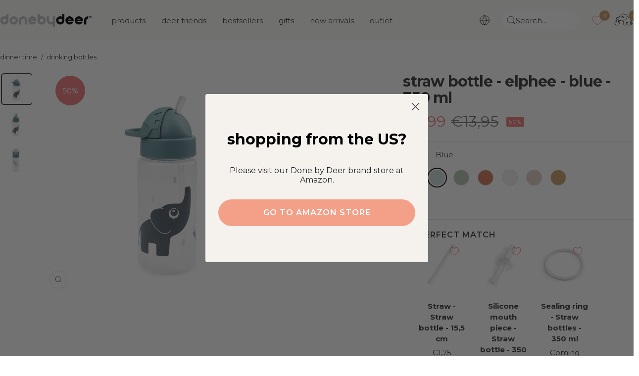

--- FILE ---
content_type: text/html; charset=utf-8
request_url: https://donebydeer.com/en-fr/products/straw-bottle-elphee-blue
body_size: 74437
content:
<!doctype html><html class="no-js" lang="en" dir="ltr">
  <head>
    
    
    <meta name="facebook-domain-verification" content="ylaiolf10fmwu1mcdgkpjdsh42c77y" />    
    
    <meta name="google-site-verification" content="L6AH2EloXGwb043JE4d1FN7LAcl7HVrrjBMwTxPQpJ4" /><meta name="google-site-verification" content="wGqCOopZNPkN7TdQIq8w3gCD_ajUQFzRBK7r-vf0heU" /><meta charset="utf-8">
    <meta name="viewport" content="width=device-width, initial-scale=1.0, height=device-height, minimum-scale=1.0, maximum-scale=1.0">
    <meta name="theme-color" content="#fafaf8">

    <meta name="description" content="The cute straw bottle fits perfectly in the kids&#39; backpack - ready for adventures! The drinking bottle has a practical hide-away straw and once hidden away the lid stops liquid from spilling. The carry handle will help little fingers access the straw. The non-spill drinking bottle is an on-the-go essential making it mo"><link rel="shortcut icon" href="//donebydeer.com/cdn/shop/files/favicon.png?v=1649226012&width=96" type="image/png"><link rel="preconnect" href="https://cdn.shopify.com">
    <link rel="dns-prefetch" href="https://productreviews.shopifycdn.com">
    <link rel="dns-prefetch" href="https://www.google-analytics.com">
    <link rel="preload" as="image" href="https://cdn.shopify.com/s/files/1/0565/6808/6571/files/DbD_desktop.jpg?v=1662103652" media="(min-width: 768px)"/>
    <link rel="preload" as="script" href="https://policy.app.cookieinformation.com/uc.js"><link rel="preconnect" href="https://fonts.shopifycdn.com" crossorigin><link rel="preload" as="style" href="//donebydeer.com/cdn/shop/t/126/assets/theme.css?v=50621330109488233441764329204">
    <link rel="preload" as="script" href="//donebydeer.com/cdn/shop/t/126/assets/vendor.js?v=32643890569905814191747122787">
    <link rel="preload" as="script" href="//donebydeer.com/cdn/shop/t/126/assets/theme.js?v=86424095917275066301747122783"><script async crossorigin fetchpriority="high" src="/cdn/shopifycloud/importmap-polyfill/es-modules-shim.2.4.0.js"></script>
<script>
window.dataLayer = window.dataLayer || [];
window.dataLayer.push({
  'event': 'page_view',
  'pageType': 'product',
  'currency': 'EUR'
});
!function(){"use strict";function e(e){return function(e){for(var t=0,r=document.cookie.split(";");t<r.length;t++){var n=r[t].split("=");if(n[0].trim()===e)return n[1]}}(e)}function t(e){return localStorage.getItem(e)}function r(e){return window[e]}function n(e,t){var r=document.querySelector(e);return t?null==r?void 0:r.getAttribute(t):null==r?void 0:r.textContent}!function(o,i,a,c,u,l,s,v,d,f,g){var E,I,m,T;try{I=d&&(m=navigator.userAgent,(T=new RegExp("Version/([0-9._]+)(.*Mobile)?.*Safari.*").exec(m))&&parseFloat(T[1])>=16.4)?function(o,i,a){void 0===i&&(i="");var c={cookie:e,localStorage:t,jsVariable:r,cssSelector:n},u=Array.isArray(i)?i:[i];if(o&&c[o])for(var l=c[o],s=0,v=u;s<v.length;s++){var d=v[s],f=a?l(d,a):l(d);if(f)return f}else console.warn("invalid uid source",o)}(d,"_shopify_y",""):void 0}catch(e){console.error(e)}var _=o;_[c]=_[c]||[],_[c].push({"gtm.start":(new Date).getTime(),event:"gtm.js"});var p=i.getElementsByTagName(a)[0],A=I?"&bi="+encodeURIComponent(I):"",N=i.createElement(a),D=I?"kp"+v:v,R=!I&&s?s:"https://gtm.donebydeer.com";N.async=!0,N.src=R+"/"+D+".js?id=GTM-5FM7QWS"+A,null===(E=p.parentNode)||void 0===E||E.insertBefore(N,p)}(window,document,"script","dataLayer",0,0,"","euhtisbm","cookie")}();
</script>

<script>
fetch('/cart.js')
  .then(response => response.json())
  .then(data => {
    cartItems = [];
    for (var i = 0; i < data.items.length; i++) {
        cartItems.push({
            'item_name': data.items[i].product_title,
            //'item_id': 'shopify_DK_' + data.items[i].product_id + '_' + data.items[i].variant_id,
            'item_id': data.items[i].sku,
            'price': data.items[i].price / 100,
            'item_brand': data.items[i].vendor,
            'item_category': data.items[i].product_type,
            'quantity': data.items[i].quantity,
        });
    };    
    window.dataLayer = window.dataLayer || [];
    window.dataLayer.push({
        'event': 'cart',
        'cart_token' : data.token,
        'cart_value' : data.total_price / 100,
        'cart_quantity' : data.item_count,
        'cart_items': cartItems
    });
    });  
</script>


<script>

if (sessionStorage.getItem('item_list')) {
    var item_list = sessionStorage.getItem('item_list');
    sessionStorage.removeItem('item_list');
    window.dataLayer = window.dataLayer || [];
    window.dataLayer.push({
        'event': 'select_item',
        'ecommerce': {
            'items' : [
                {
                    'item_name': 'Straw bottle - Elphee - Blue - 350 ml',
                  	//'item_id': 'shopify_DK_6800204464171_39939476946987',
                  	'item_id': '1026312',
                    'price': '6.99',
                    'item_brand': 'Done by Deer',
                    'item_category': 'bottles',
                    'item_list_name': item_list
                }
                    ]
            }
         });
};
window.dataLayer.push({
  'event': 'view_item',
  'ecommerce': {
    'items' : [
        {
            'item_name': 'Straw bottle - Elphee - Blue - 350 ml',
          	//'item_id': 'shopify_DK_6800204464171_39939476946987',
          	'item_id': '1026312',
            'price': '6.99',
            'item_brand': 'Done by Deer',
            'item_category': 'bottles',
            'item_list_name': item_list
        }
            ]
    }
     });

document.addEventListener('variant:changed', function(evt) {
window.dataLayer = window.dataLayer || [];
window.dataLayer.push({
  'event': 'view_item',
  'ecommerce': {
    'items' : [
        {
            'item_name': 'Straw bottle - Elphee - Blue - 350 ml',
          	//'item_id': 'shopify_DK_6800204464171_' + evt.detail.variant.id,
          	'item_id': evt.detail.variant.sku,
            'price': evt.detail.variant.price / 100,
            'item_brand': 'Done by Deer',
            'item_category': 'bottles',
            'item_list_name': item_list
        }
            ]
    }
     });
});





 


document.addEventListener('variant:added', function(event) {
window.dataLayer = window.dataLayer || [];
window.dataLayer.push({
  'event': 'add_to_cart',
  'ecommerce': {
    'items' : [
        {
            'item_name': event.detail.variant.title,
            //'item_id': 'shopify_DK_' + evt.detail.product.product_id + '_' + evt.detail.product.variant_id,
         	'item_id': event.detail.variant.sku,
            'price': event.detail.variant.price / 100,
            'item_brand': event.detail.variant.vendor,
            'item_category': event.detail.variant.product_type,
            'quantity': event.detail.variant.quantity,
            'item_list_name': item_list
        }
            ]
    }
     });
});


function begin_checkout (){
fetch('/cart.js')
  .then(response => response.json())
  .then(data => {
    cartItems = [];
    for (var i = 0; i < data.items.length; i++) {
        cartItems.push({
            'item_name': data.items[i].product_title,
            //'item_id': 'shopify_DK_' + data.items[i].product_id + '_' + data.items[i].variant_id,
            'item_id': data.items[i].sku,
            'price': data.items[i].price / 100,
            'item_brand': data.items[i].vendor,
            'item_category': data.items[i].product_type,
            'quantity': data.items[i].quantity,
        });
    };    
    window.dataLayer = window.dataLayer || [];
    window.dataLayer.push({
        'event': 'begin_checkout',
        'cart_token' : data.token,
        'cart_value' : data.total_price / 100,
        'cart_quantity' : data.item_count,
        'ecommerce': {
            'items': cartItems
             }
    });
    });
return true; 
}

function update_cart (){  
fetch('/cart.js')
  .then(response => response.json())
  .then(data => {
    cartItems = [];
    for (var i = 0; i < data.items.length; i++) {
        cartItems.push({
            'item_name': data.items[i].product_title,
            //'item_id': 'shopify_DK_' + data.items[i].product_id + '_' + data.items[i].variant_id,
            'item_id': data.items[i].sku,
            'price': data.items[i].price / 100,
            'item_brand': data.items[i].vendor,
            'item_category': data.items[i].product_type,
            'quantity': data.items[i].quantity,
        });
    };    
    window.dataLayer = window.dataLayer || [];
    window.dataLayer.push({
        'event': 'update_cart',
        'cart_token' : data.token,
        'cart_value' : data.total_price / 100,
        'cart_quantity' : data.item_count,
		'cart_items': cartItems
    });
    });  
};

// send update cart, når man ændrer antal i checkout
document.addEventListener('cart:updated', function(evt) {
  update_cart();
});
</script>






<link rel="preload" as="fetch" href="/en-fr/products/straw-bottle-elphee-blue.js" crossorigin>
      <link rel="preload" as="image" imagesizes="(max-width: 999px) calc(100vw - 48px), 640px" imagesrcset="Liquid error (layout/theme line 87): Could not find asset snippets/image-attributes.liquid"><link rel="preload" as="script" href="//donebydeer.com/cdn/shop/t/126/assets/flickity.js?v=176646718982628074891747122775"><meta name="twitter:image:alt" content="">
    
    <link rel="preload" href="//donebydeer.com/cdn/fonts/montserrat/montserrat_n7.3c434e22befd5c18a6b4afadb1e3d77c128c7939.woff2" as="font" type="font/woff2" crossorigin><link rel="preload" href="//donebydeer.com/cdn/fonts/montserrat/montserrat_n4.81949fa0ac9fd2021e16436151e8eaa539321637.woff2" as="font" type="font/woff2" crossorigin><style>
  /* Typography (heading) */
  @font-face {
  font-family: Montserrat;
  font-weight: 700;
  font-style: normal;
  font-display: swap;
  src: url("//donebydeer.com/cdn/fonts/montserrat/montserrat_n7.3c434e22befd5c18a6b4afadb1e3d77c128c7939.woff2") format("woff2"),
       url("//donebydeer.com/cdn/fonts/montserrat/montserrat_n7.5d9fa6e2cae713c8fb539a9876489d86207fe957.woff") format("woff");
}

@font-face {
  font-family: Montserrat;
  font-weight: 700;
  font-style: italic;
  font-display: swap;
  src: url("//donebydeer.com/cdn/fonts/montserrat/montserrat_i7.a0d4a463df4f146567d871890ffb3c80408e7732.woff2") format("woff2"),
       url("//donebydeer.com/cdn/fonts/montserrat/montserrat_i7.f6ec9f2a0681acc6f8152c40921d2a4d2e1a2c78.woff") format("woff");
}

/* Typography (body) */
  @font-face {
  font-family: Montserrat;
  font-weight: 400;
  font-style: normal;
  font-display: swap;
  src: url("//donebydeer.com/cdn/fonts/montserrat/montserrat_n4.81949fa0ac9fd2021e16436151e8eaa539321637.woff2") format("woff2"),
       url("//donebydeer.com/cdn/fonts/montserrat/montserrat_n4.a6c632ca7b62da89c3594789ba828388aac693fe.woff") format("woff");
}

@font-face {
  font-family: Montserrat;
  font-weight: 400;
  font-style: italic;
  font-display: swap;
  src: url("//donebydeer.com/cdn/fonts/montserrat/montserrat_i4.5a4ea298b4789e064f62a29aafc18d41f09ae59b.woff2") format("woff2"),
       url("//donebydeer.com/cdn/fonts/montserrat/montserrat_i4.072b5869c5e0ed5b9d2021e4c2af132e16681ad2.woff") format("woff");
}

@font-face {
  font-family: Montserrat;
  font-weight: 600;
  font-style: normal;
  font-display: swap;
  src: url("//donebydeer.com/cdn/fonts/montserrat/montserrat_n6.1326b3e84230700ef15b3a29fb520639977513e0.woff2") format("woff2"),
       url("//donebydeer.com/cdn/fonts/montserrat/montserrat_n6.652f051080eb14192330daceed8cd53dfdc5ead9.woff") format("woff");
}

@font-face {
  font-family: Montserrat;
  font-weight: 600;
  font-style: italic;
  font-display: swap;
  src: url("//donebydeer.com/cdn/fonts/montserrat/montserrat_i6.e90155dd2f004112a61c0322d66d1f59dadfa84b.woff2") format("woff2"),
       url("//donebydeer.com/cdn/fonts/montserrat/montserrat_i6.41470518d8e9d7f1bcdd29a447c2397e5393943f.woff") format("woff");
}

:root {--sale-label_color: 235,123, 124;
    --new-label_color: 126,146, 133;
    --mix-label_color: 206,120, 92;
    --heading-color: 56, 56, 58;
    --text-color: 56, 56, 58;
    --background: 255, 255, 255;
    --secondary-background: 245, 241, 236;
    --border-color: 225, 225, 225;
    --border-color-darker: 175, 175, 176;
    --success-color: 96, 112, 102;
    --success-background: 223, 226, 224;
    --error-color: 174, 219, 216;
    --error-background: 249, 252, 252;
    --primary-button-background: 196, 157, 105;
    --primary-button-text-color: 255, 255, 255;
    --secondary-button-background: 196, 157, 105;
    --secondary-button-text-color: 255, 255, 255;
    --product-star-rating: 202, 158, 103;
    --product-on-sale-accent: 235, 123, 124;
    --product-sold-out-accent: 56, 56, 58;
    --product-custom-label-background: 189, 214, 217;
    --product-custom-label-text-color: 0, 0, 0;
    --product-custom-label-2-background: 214, 37, 37;
    --product-custom-label-2-text-color: 255, 255, 255;
    --product-low-stock-text-color: 222, 42, 42;
    --product-in-stock-text-color: 118, 156, 133;
    --loading-bar-background: 56, 56, 58;

    
    /* We duplicate some "base" colors as root colors, which is useful to use on drawer elements or popover without. Those should not be overridden to avoid issues */
    --root-heading-color: 56, 56, 58;
    --root-text-color: 56, 56, 58;
    --root-background: 255, 255, 255;
    --root-border-color: 225, 225, 225;
    --root-primary-button-background: 196, 157, 105;
    --root-primary-button-text-color: 255, 255, 255;

    --base-font-size: 15px;
    --heading-font-family: Montserrat, sans-serif;
    --heading-font-weight: 700;
    --heading-font-style: normal;
    --heading-text-transform: lowercase;
    --text-font-family: Montserrat, sans-serif;
    --text-font-weight: 400;
    --text-font-style: normal;
    --text-font-bold-weight: 600;

    /* Typography (font size) */
    --heading-xxsmall-font-size: 10px;
    --heading-xsmall-font-size: 10px;
    --heading-small-font-size: 11px;
    --heading-large-font-size: 32px;
    --heading-h1-font-size: 32px;
    --heading-h2-font-size: 28px;
    --heading-h3-font-size: 26px;
    --heading-h4-font-size: 22px;
    --heading-h5-font-size: 18px;
    --heading-h6-font-size: 16px;

    /* Control the look and feel of the theme by changing radius of various elements */
    --button-border-radius: 30px;
    --block-border-radius: 16px;
    --block-border-radius-reduced: 8px;
    --color-swatch-border-radius: 100%;

    /* Button size */
    --button-height: 48px;
    --button-small-height: 40px;

    /* Form related */
    --form-input-field-height: 48px;
    --form-input-gap: 16px;
    --form-submit-margin: 24px;

    /* Product listing related variables */
    --product-list-block-spacing: 32px;

    /* Video related */
    --play-button-background: 255, 255, 255;
    --play-button-arrow: 56, 56, 58;

    /* RTL support */
    --transform-logical-flip: 1;
    --transform-origin-start: left;
    --transform-origin-end: right;

    /* Other */
    --zoom-cursor-svg-url: url(//donebydeer.com/cdn/shop/t/126/assets/zoom-cursor.svg?v=159293540212584949081757945425);
    --arrow-right-svg-url: url(//donebydeer.com/cdn/shop/t/126/assets/arrow-right.svg?v=86885035442010525761747123246);
    --arrow-left-svg-url: url(//donebydeer.com/cdn/shop/t/126/assets/arrow-left.svg?v=146302758249739776191747123246);

    /* Some useful variables that we can reuse in our CSS. Some explanation are needed for some of them:
       - container-max-width-minus-gutters: represents the container max width without the edge gutters
       - container-outer-width: considering the screen width, represent all the space outside the container
       - container-outer-margin: same as container-outer-width but get set to 0 inside a container
       - container-inner-width: the effective space inside the container (minus gutters)
       - grid-column-width: represents the width of a single column of the grid
       - vertical-breather: this is a variable that defines the global "spacing" between sections, and inside the section
                            to create some "breath" and minimum spacing
     */
    --container-max-width: 1600px;
    --container-gutter: 24px;
    --container-max-width-minus-gutters: calc(var(--container-max-width) - (var(--container-gutter)) * 2);
    --container-outer-width: max(calc((100vw - var(--container-max-width-minus-gutters)) / 2), var(--container-gutter));
    --container-outer-margin: var(--container-outer-width);
    --container-inner-width: calc(100vw - var(--container-outer-width) * 2);

    --grid-column-count: 10;
    --grid-gap: 24px;
    --grid-column-width: calc((100vw - var(--container-outer-width) * 2 - var(--grid-gap) * (var(--grid-column-count) - 1)) / var(--grid-column-count));

    --vertical-breather: 28px;
    --vertical-breather-tight: 28px;

    /* Shopify related variables */
    --payment-terms-background-color: #ffffff;
  }

  @media screen and (min-width: 741px) {
    :root {
      --container-gutter: 40px;
      --grid-column-count: 20;
      --vertical-breather: 40px;
      --vertical-breather-tight: 40px;

      /* Typography (font size) */
      --heading-xsmall-font-size: 11px;
      --heading-small-font-size: 12px;
      --heading-large-font-size: 48px;
      --heading-h1-font-size: 48px;
      --heading-h2-font-size: 36px;
      --heading-h3-font-size: 30px;
      --heading-h4-font-size: 22px;
      --heading-h5-font-size: 18px;
      --heading-h6-font-size: 16px;

      /* Form related */
      --form-input-field-height: 52px;
      --form-submit-margin: 32px;

      /* Button size */
      --button-height: 52px;
      --button-small-height: 44px;
    }
  }

  @media screen and (min-width: 1200px) {
    :root {
      --vertical-breather: 48px;
      --vertical-breather-tight: 48px;
      --product-list-block-spacing: 48px;

      /* Typography */
      --heading-large-font-size: 58px;
      --heading-h1-font-size: 50px;
      --heading-h2-font-size: 44px;
      --heading-h3-font-size: 32px;
      --heading-h4-font-size: 26px;
      --heading-h5-font-size: 22px;
      --heading-h6-font-size: 16px;
    }
  }

  @media screen and (min-width: 1600px) {
    :root {
      --vertical-breather: 48px;
      --vertical-breather-tight: 48px;
    }
  }
</style>
    <script>
  // This allows to expose several variables to the global scope, to be used in scripts
  window.themeVariables = {
    settings: {
      direction: "ltr",
      pageType: "product",
      cartCount: 0,
      moneyFormat: "€{{amount_with_comma_separator}}",
      moneyWithCurrencyFormat: "{{amount_with_comma_separator}} EUR",
      showVendor: false,
      discountMode: "percentage",
      currencyCodeEnabled: false,
      cartType: "drawer",
      cartCurrency: "EUR",
      mobileZoomFactor: 2.5
    },

    routes: {
      host: "donebydeer.com",
      rootUrl: "\/en-fr",
      rootUrlWithoutSlash: "\/en-fr",
      cartUrl: "\/en-fr\/cart",
      cartAddUrl: "\/en-fr\/cart\/add",
      cartChangeUrl: "\/en-fr\/cart\/change",
      searchUrl: "\/en-fr\/search",
      predictiveSearchUrl: "\/en-fr\/search\/suggest",
      productRecommendationsUrl: "\/en-fr\/recommendations\/products"
    },

    strings: {
      accessibilityDelete: "Delete",
      accessibilityClose: "Close",
      collectionSoldOut: "Sold out",
      collectionDiscount: "outlet",
      productSalePrice: "Sale price",
      productRegularPrice: "Regular price",
      productFormUnavailable: "Unavailable",
      productFormSoldOut: "Sold out",
      productFormPreOrder: "Pre-order",
      productFormAddToCart: "Add me to basket",
      searchNoResults: "Oh Deer! We have no match for your search. Please try again.",
      searchNewSearch: "New search",
      searchProducts: "Products",
      searchArticles: "Blog",
      searchPages: "Pages",
      searchCollections: "Collections",
      cartViewCart: "View basket",
      cartItemAdded: "Item added to your basket!",
      cartItemAddedShort: "Added to your basket!",
      cartAddOrderNote: "Add order note",
      cartEditOrderNote: "Edit order note",
      shippingEstimatorNoResults: "Sorry, we don\u0026#39;t ship to your address",
      shippingEstimatorOneResult: "There is one shipping rate for your address:",
      shippingEstimatorMultipleResults: "There are several shipping rates for your address:",
      shippingEstimatorError: "One or more error occurred while retrieving shipping rates:"
    },

    libs: {
      flickity: "\/\/donebydeer.com\/cdn\/shop\/t\/126\/assets\/flickity.js?v=176646718982628074891747122775",
      photoswipe: "\/\/donebydeer.com\/cdn\/shop\/t\/126\/assets\/photoswipe.js?v=132268647426145925301747122777",
      qrCode: "\/\/donebydeer.com\/cdn\/shopifycloud\/storefront\/assets\/themes_support\/vendor\/qrcode-3f2b403b.js"
    },

    breakpoints: {
      phone: 'screen and (max-width: 740px)',
      tablet: 'screen and (min-width: 741px) and (max-width: 999px)',
      tabletAndUp: 'screen and (min-width: 741px)',
      pocket: 'screen and (max-width: 999px)',
      lap: 'screen and (min-width: 1000px) and (max-width: 1199px)',
      lapAndUp: 'screen and (min-width: 1000px)',
      desktop: 'screen and (min-width: 1200px)',
      wide: 'screen and (min-width: 1400px)'
    }
  };

  window.addEventListener('pageshow', async () => {
    const cartContent = await (await fetch(`${window.themeVariables.routes.cartUrl}.js`, {cache: 'reload'})).json();
    document.documentElement.dispatchEvent(new CustomEvent('cart:refresh', {detail: {cart: cartContent}}));
  });

  if ('noModule' in HTMLScriptElement.prototype) {
    // Old browsers (like IE) that does not support module will be considered as if not executing JS at all
    document.documentElement.className = document.documentElement.className.replace('no-js', 'js');

    requestAnimationFrame(() => {
      const viewportHeight = (window.visualViewport ? window.visualViewport.height : document.documentElement.clientHeight);
      document.documentElement.style.setProperty('--window-height',viewportHeight + 'px');
    });
  }// We save the product ID in local storage to be eventually used for recently viewed section
    try {
      const items = JSON.parse(localStorage.getItem('theme:recently-viewed-products') || '[]');

      // We check if the current product already exists, and if it does not, we add it at the start
      if (!items.includes(6800204464171)) {
        items.unshift(6800204464171);
      }

      localStorage.setItem('theme:recently-viewed-products', JSON.stringify(items.slice(0, 20)));
    } catch (e) {
      // Safari in private mode does not allow setting item, we silently fail
    }</script>

    <link rel="stylesheet" href="//donebydeer.com/cdn/shop/t/126/assets/theme.css?v=50621330109488233441764329204">
    
    <link rel="stylesheet" href="//donebydeer.com/cdn/shop/t/126/assets/custom.css?v=170554557132767637511764653014">
    <link rel="stylesheet" href="//donebydeer.com/cdn/shop/t/126/assets/theme-custom.css?v=89667997207709481791762509130">
    
    <link rel="stylesheet" href="//donebydeer.com/cdn/shop/t/126/assets/dbd-custom.css?v=99491511176164777871765810003">

    <script>
      if (!(HTMLScriptElement.supports && HTMLScriptElement.supports('importmap'))) {
        const importMapPolyfill = document.createElement('script');
        importMapPolyfill.async = true;
        importMapPolyfill.src = "//donebydeer.com/cdn/shop/t/126/assets/es-module-shims.min.js?v=46445230004644522171747123247";

        document.head.appendChild(importMapPolyfill);
      }
    </script>

    <script type="importmap">{
        "imports": {
          "gtcUtils": "//donebydeer.com/cdn/shop/t/126/assets/gtc-utils.js?v=43243149551749556001758101285",
          "gtcOpener": "//donebydeer.com/cdn/shop/t/126/assets/gtc-opener.js?v=18836213855124860181749211632"
        }
      }
    </script>

    <script src="//donebydeer.com/cdn/shop/t/126/assets/vendor.js?v=32643890569905814191747122787" defer></script>
    <script src="//donebydeer.com/cdn/shop/t/126/assets/theme.js?v=86424095917275066301747122783" defer></script>
    <script src="//donebydeer.com/cdn/shop/t/126/assets/custom.js?v=131546604836694550531762509129" defer type="module"></script>

    <link href="//donebydeer.com/cdn/shop/t/126/assets/gtc-opener.css?v=8489535537199551881764330966" rel="stylesheet" type="text/css" media="all" /><script src="//donebydeer.com/cdn/shop/t/126/assets/gtc-opener.js?v=18836213855124860181749211632" type="module"></script>

<script>
  window.gtcStrings = {
    variantQuickAdd: {
      quickAdd: "Quick add",
      addToCart: "Add to cart",
      unavailable: "Unavailable"
    },
  };
</script>


    <script>window.performance && window.performance.mark && window.performance.mark('shopify.content_for_header.start');</script><meta name="facebook-domain-verification" content="0yd93efs8mfn4921wbo9pf4m0b5rjn">
<meta id="shopify-digital-wallet" name="shopify-digital-wallet" content="/56568086571/digital_wallets/dialog">
<meta name="shopify-checkout-api-token" content="cab93de7c140c798542079478928f293">
<meta id="in-context-paypal-metadata" data-shop-id="56568086571" data-venmo-supported="false" data-environment="production" data-locale="en_US" data-paypal-v4="true" data-currency="EUR">
<link rel="alternate" hreflang="x-default" href="https://donebydeer.com/da-dk/products/straw-bottle-elphee-blue">
<link rel="alternate" hreflang="da" href="https://donebydeer.com/da-dk/products/straw-bottle-elphee-blue">
<link rel="alternate" hreflang="en" href="https://donebydeer.com/en-dk/products/straw-bottle-elphee-blue">
<link rel="alternate" hreflang="de-AT" href="https://donebydeer.com/de-at/products/straw-bottle-elphee-blue">
<link rel="alternate" hreflang="en-AT" href="https://donebydeer.com/en-at/products/straw-bottle-elphee-blue">
<link rel="alternate" hreflang="en-ES" href="https://donebydeer.com/en-es/products/straw-bottle-elphee-blue">
<link rel="alternate" hreflang="es-ES" href="https://donebydeer.com/es-es/products/straw-bottle-elphee-blue">
<link rel="alternate" hreflang="en-SE" href="https://donebydeer.com/en-se/products/straw-bottle-elphee-blue">
<link rel="alternate" hreflang="en-FI" href="https://donebydeer.com/en-fi/products/straw-bottle-elphee-blue">
<link rel="alternate" hreflang="en-FR" href="https://donebydeer.com/en-fr/products/straw-bottle-elphee-blue">
<link rel="alternate" hreflang="fr-FR" href="https://donebydeer.com/fr-fr/products/straw-bottle-elphee-blue">
<link rel="alternate" hreflang="en-IE" href="https://donebydeer.com/en-ie/products/straw-bottle-elphee-blue">
<link rel="alternate" hreflang="en-PT" href="https://donebydeer.com/en-pt/products/straw-bottle-elphee-blue">
<link rel="alternate" hreflang="en-NL" href="https://donebydeer.com/en-nl/products/straw-bottle-elphee-blue">
<link rel="alternate" hreflang="en-BE" href="https://donebydeer.com/en-be/products/straw-bottle-elphee-blue">
<link rel="alternate" hreflang="fr-BE" href="https://donebydeer.com/fr-be/products/straw-bottle-elphee-blue">
<link rel="alternate" hreflang="de-BE" href="https://donebydeer.com/de-be/products/straw-bottle-elphee-blue">
<link rel="alternate" hreflang="en-GB" href="https://donebydeer.com/en-gb/products/straw-bottle-elphee-blue">
<link rel="alternate" hreflang="de-DE" href="https://donebydeer.com/de-de/products/straw-bottle-elphee-blue">
<link rel="alternate" type="application/json+oembed" href="https://donebydeer.com/en-fr/products/straw-bottle-elphee-blue.oembed">
<script async="async" src="/checkouts/internal/preloads.js?locale=en-FR"></script>
<link rel="preconnect" href="https://shop.app" crossorigin="anonymous">
<script async="async" src="https://shop.app/checkouts/internal/preloads.js?locale=en-FR&shop_id=56568086571" crossorigin="anonymous"></script>
<script id="apple-pay-shop-capabilities" type="application/json">{"shopId":56568086571,"countryCode":"DK","currencyCode":"EUR","merchantCapabilities":["supports3DS"],"merchantId":"gid:\/\/shopify\/Shop\/56568086571","merchantName":"Done by Deer","requiredBillingContactFields":["postalAddress","email","phone"],"requiredShippingContactFields":["postalAddress","email","phone"],"shippingType":"shipping","supportedNetworks":["visa","maestro","masterCard","amex"],"total":{"type":"pending","label":"Done by Deer","amount":"1.00"},"shopifyPaymentsEnabled":true,"supportsSubscriptions":true}</script>
<script id="shopify-features" type="application/json">{"accessToken":"cab93de7c140c798542079478928f293","betas":["rich-media-storefront-analytics"],"domain":"donebydeer.com","predictiveSearch":true,"shopId":56568086571,"locale":"en"}</script>
<script>var Shopify = Shopify || {};
Shopify.shop = "donebydeer-shop.myshopify.com";
Shopify.locale = "en";
Shopify.currency = {"active":"EUR","rate":"1.0"};
Shopify.country = "FR";
Shopify.theme = {"name":"DoneByDeer x Grafikr - Production 🦌","id":180678033752,"schema_name":"Focal","schema_version":"12.1.0","theme_store_id":null,"role":"main"};
Shopify.theme.handle = "null";
Shopify.theme.style = {"id":null,"handle":null};
Shopify.cdnHost = "donebydeer.com/cdn";
Shopify.routes = Shopify.routes || {};
Shopify.routes.root = "/en-fr/";</script>
<script type="module">!function(o){(o.Shopify=o.Shopify||{}).modules=!0}(window);</script>
<script>!function(o){function n(){var o=[];function n(){o.push(Array.prototype.slice.apply(arguments))}return n.q=o,n}var t=o.Shopify=o.Shopify||{};t.loadFeatures=n(),t.autoloadFeatures=n()}(window);</script>
<script>
  window.ShopifyPay = window.ShopifyPay || {};
  window.ShopifyPay.apiHost = "shop.app\/pay";
  window.ShopifyPay.redirectState = null;
</script>
<script id="shop-js-analytics" type="application/json">{"pageType":"product"}</script>
<script defer="defer" async type="module" src="//donebydeer.com/cdn/shopifycloud/shop-js/modules/v2/client.init-shop-cart-sync_BdyHc3Nr.en.esm.js"></script>
<script defer="defer" async type="module" src="//donebydeer.com/cdn/shopifycloud/shop-js/modules/v2/chunk.common_Daul8nwZ.esm.js"></script>
<script type="module">
  await import("//donebydeer.com/cdn/shopifycloud/shop-js/modules/v2/client.init-shop-cart-sync_BdyHc3Nr.en.esm.js");
await import("//donebydeer.com/cdn/shopifycloud/shop-js/modules/v2/chunk.common_Daul8nwZ.esm.js");

  window.Shopify.SignInWithShop?.initShopCartSync?.({"fedCMEnabled":true,"windoidEnabled":true});

</script>
<script>
  window.Shopify = window.Shopify || {};
  if (!window.Shopify.featureAssets) window.Shopify.featureAssets = {};
  window.Shopify.featureAssets['shop-js'] = {"shop-cart-sync":["modules/v2/client.shop-cart-sync_QYOiDySF.en.esm.js","modules/v2/chunk.common_Daul8nwZ.esm.js"],"init-fed-cm":["modules/v2/client.init-fed-cm_DchLp9rc.en.esm.js","modules/v2/chunk.common_Daul8nwZ.esm.js"],"shop-button":["modules/v2/client.shop-button_OV7bAJc5.en.esm.js","modules/v2/chunk.common_Daul8nwZ.esm.js"],"init-windoid":["modules/v2/client.init-windoid_DwxFKQ8e.en.esm.js","modules/v2/chunk.common_Daul8nwZ.esm.js"],"shop-cash-offers":["modules/v2/client.shop-cash-offers_DWtL6Bq3.en.esm.js","modules/v2/chunk.common_Daul8nwZ.esm.js","modules/v2/chunk.modal_CQq8HTM6.esm.js"],"shop-toast-manager":["modules/v2/client.shop-toast-manager_CX9r1SjA.en.esm.js","modules/v2/chunk.common_Daul8nwZ.esm.js"],"init-shop-email-lookup-coordinator":["modules/v2/client.init-shop-email-lookup-coordinator_UhKnw74l.en.esm.js","modules/v2/chunk.common_Daul8nwZ.esm.js"],"pay-button":["modules/v2/client.pay-button_DzxNnLDY.en.esm.js","modules/v2/chunk.common_Daul8nwZ.esm.js"],"avatar":["modules/v2/client.avatar_BTnouDA3.en.esm.js"],"init-shop-cart-sync":["modules/v2/client.init-shop-cart-sync_BdyHc3Nr.en.esm.js","modules/v2/chunk.common_Daul8nwZ.esm.js"],"shop-login-button":["modules/v2/client.shop-login-button_D8B466_1.en.esm.js","modules/v2/chunk.common_Daul8nwZ.esm.js","modules/v2/chunk.modal_CQq8HTM6.esm.js"],"init-customer-accounts-sign-up":["modules/v2/client.init-customer-accounts-sign-up_C8fpPm4i.en.esm.js","modules/v2/client.shop-login-button_D8B466_1.en.esm.js","modules/v2/chunk.common_Daul8nwZ.esm.js","modules/v2/chunk.modal_CQq8HTM6.esm.js"],"init-shop-for-new-customer-accounts":["modules/v2/client.init-shop-for-new-customer-accounts_CVTO0Ztu.en.esm.js","modules/v2/client.shop-login-button_D8B466_1.en.esm.js","modules/v2/chunk.common_Daul8nwZ.esm.js","modules/v2/chunk.modal_CQq8HTM6.esm.js"],"init-customer-accounts":["modules/v2/client.init-customer-accounts_dRgKMfrE.en.esm.js","modules/v2/client.shop-login-button_D8B466_1.en.esm.js","modules/v2/chunk.common_Daul8nwZ.esm.js","modules/v2/chunk.modal_CQq8HTM6.esm.js"],"shop-follow-button":["modules/v2/client.shop-follow-button_CkZpjEct.en.esm.js","modules/v2/chunk.common_Daul8nwZ.esm.js","modules/v2/chunk.modal_CQq8HTM6.esm.js"],"lead-capture":["modules/v2/client.lead-capture_BntHBhfp.en.esm.js","modules/v2/chunk.common_Daul8nwZ.esm.js","modules/v2/chunk.modal_CQq8HTM6.esm.js"],"checkout-modal":["modules/v2/client.checkout-modal_CfxcYbTm.en.esm.js","modules/v2/chunk.common_Daul8nwZ.esm.js","modules/v2/chunk.modal_CQq8HTM6.esm.js"],"shop-login":["modules/v2/client.shop-login_Da4GZ2H6.en.esm.js","modules/v2/chunk.common_Daul8nwZ.esm.js","modules/v2/chunk.modal_CQq8HTM6.esm.js"],"payment-terms":["modules/v2/client.payment-terms_MV4M3zvL.en.esm.js","modules/v2/chunk.common_Daul8nwZ.esm.js","modules/v2/chunk.modal_CQq8HTM6.esm.js"]};
</script>
<script>(function() {
  var isLoaded = false;
  function asyncLoad() {
    if (isLoaded) return;
    isLoaded = true;
    var urls = ["https:\/\/cdn.nfcube.com\/instafeed-aab2b880e63b7faaf366c8be1a0389e1.js?shop=donebydeer-shop.myshopify.com","https:\/\/cdn.shopify.com\/s\/files\/1\/0565\/6808\/6571\/t\/126\/assets\/yoast-active-script.js?v=1747122789\u0026shop=donebydeer-shop.myshopify.com","https:\/\/cdn.shopify.com\/s\/files\/1\/0565\/6808\/6571\/t\/126\/assets\/yoast-active-script.js?v=1747122789\u0026shop=donebydeer-shop.myshopify.com"];
    for (var i = 0; i < urls.length; i++) {
      var s = document.createElement('script');
      s.type = 'text/javascript';
      s.async = true;
      s.src = urls[i];
      var x = document.getElementsByTagName('script')[0];
      x.parentNode.insertBefore(s, x);
    }
  };
  if(window.attachEvent) {
    window.attachEvent('onload', asyncLoad);
  } else {
    window.addEventListener('load', asyncLoad, false);
  }
})();</script>
<script id="__st">var __st={"a":56568086571,"offset":3600,"reqid":"fde16322-7c80-4ee7-ae60-80a806a240bf-1769025860","pageurl":"donebydeer.com\/en-fr\/products\/straw-bottle-elphee-blue","u":"d3de994ee617","p":"product","rtyp":"product","rid":6800204464171};</script>
<script>window.ShopifyPaypalV4VisibilityTracking = true;</script>
<script id="captcha-bootstrap">!function(){'use strict';const t='contact',e='account',n='new_comment',o=[[t,t],['blogs',n],['comments',n],[t,'customer']],c=[[e,'customer_login'],[e,'guest_login'],[e,'recover_customer_password'],[e,'create_customer']],r=t=>t.map((([t,e])=>`form[action*='/${t}']:not([data-nocaptcha='true']) input[name='form_type'][value='${e}']`)).join(','),a=t=>()=>t?[...document.querySelectorAll(t)].map((t=>t.form)):[];function s(){const t=[...o],e=r(t);return a(e)}const i='password',u='form_key',d=['recaptcha-v3-token','g-recaptcha-response','h-captcha-response',i],f=()=>{try{return window.sessionStorage}catch{return}},m='__shopify_v',_=t=>t.elements[u];function p(t,e,n=!1){try{const o=window.sessionStorage,c=JSON.parse(o.getItem(e)),{data:r}=function(t){const{data:e,action:n}=t;return t[m]||n?{data:e,action:n}:{data:t,action:n}}(c);for(const[e,n]of Object.entries(r))t.elements[e]&&(t.elements[e].value=n);n&&o.removeItem(e)}catch(o){console.error('form repopulation failed',{error:o})}}const l='form_type',E='cptcha';function T(t){t.dataset[E]=!0}const w=window,h=w.document,L='Shopify',v='ce_forms',y='captcha';let A=!1;((t,e)=>{const n=(g='f06e6c50-85a8-45c8-87d0-21a2b65856fe',I='https://cdn.shopify.com/shopifycloud/storefront-forms-hcaptcha/ce_storefront_forms_captcha_hcaptcha.v1.5.2.iife.js',D={infoText:'Protected by hCaptcha',privacyText:'Privacy',termsText:'Terms'},(t,e,n)=>{const o=w[L][v],c=o.bindForm;if(c)return c(t,g,e,D).then(n);var r;o.q.push([[t,g,e,D],n]),r=I,A||(h.body.append(Object.assign(h.createElement('script'),{id:'captcha-provider',async:!0,src:r})),A=!0)});var g,I,D;w[L]=w[L]||{},w[L][v]=w[L][v]||{},w[L][v].q=[],w[L][y]=w[L][y]||{},w[L][y].protect=function(t,e){n(t,void 0,e),T(t)},Object.freeze(w[L][y]),function(t,e,n,w,h,L){const[v,y,A,g]=function(t,e,n){const i=e?o:[],u=t?c:[],d=[...i,...u],f=r(d),m=r(i),_=r(d.filter((([t,e])=>n.includes(e))));return[a(f),a(m),a(_),s()]}(w,h,L),I=t=>{const e=t.target;return e instanceof HTMLFormElement?e:e&&e.form},D=t=>v().includes(t);t.addEventListener('submit',(t=>{const e=I(t);if(!e)return;const n=D(e)&&!e.dataset.hcaptchaBound&&!e.dataset.recaptchaBound,o=_(e),c=g().includes(e)&&(!o||!o.value);(n||c)&&t.preventDefault(),c&&!n&&(function(t){try{if(!f())return;!function(t){const e=f();if(!e)return;const n=_(t);if(!n)return;const o=n.value;o&&e.removeItem(o)}(t);const e=Array.from(Array(32),(()=>Math.random().toString(36)[2])).join('');!function(t,e){_(t)||t.append(Object.assign(document.createElement('input'),{type:'hidden',name:u})),t.elements[u].value=e}(t,e),function(t,e){const n=f();if(!n)return;const o=[...t.querySelectorAll(`input[type='${i}']`)].map((({name:t})=>t)),c=[...d,...o],r={};for(const[a,s]of new FormData(t).entries())c.includes(a)||(r[a]=s);n.setItem(e,JSON.stringify({[m]:1,action:t.action,data:r}))}(t,e)}catch(e){console.error('failed to persist form',e)}}(e),e.submit())}));const S=(t,e)=>{t&&!t.dataset[E]&&(n(t,e.some((e=>e===t))),T(t))};for(const o of['focusin','change'])t.addEventListener(o,(t=>{const e=I(t);D(e)&&S(e,y())}));const B=e.get('form_key'),M=e.get(l),P=B&&M;t.addEventListener('DOMContentLoaded',(()=>{const t=y();if(P)for(const e of t)e.elements[l].value===M&&p(e,B);[...new Set([...A(),...v().filter((t=>'true'===t.dataset.shopifyCaptcha))])].forEach((e=>S(e,t)))}))}(h,new URLSearchParams(w.location.search),n,t,e,['guest_login'])})(!0,!0)}();</script>
<script integrity="sha256-4kQ18oKyAcykRKYeNunJcIwy7WH5gtpwJnB7kiuLZ1E=" data-source-attribution="shopify.loadfeatures" defer="defer" src="//donebydeer.com/cdn/shopifycloud/storefront/assets/storefront/load_feature-a0a9edcb.js" crossorigin="anonymous"></script>
<script crossorigin="anonymous" defer="defer" src="//donebydeer.com/cdn/shopifycloud/storefront/assets/shopify_pay/storefront-65b4c6d7.js?v=20250812"></script>
<script data-source-attribution="shopify.dynamic_checkout.dynamic.init">var Shopify=Shopify||{};Shopify.PaymentButton=Shopify.PaymentButton||{isStorefrontPortableWallets:!0,init:function(){window.Shopify.PaymentButton.init=function(){};var t=document.createElement("script");t.src="https://donebydeer.com/cdn/shopifycloud/portable-wallets/latest/portable-wallets.en.js",t.type="module",document.head.appendChild(t)}};
</script>
<script data-source-attribution="shopify.dynamic_checkout.buyer_consent">
  function portableWalletsHideBuyerConsent(e){var t=document.getElementById("shopify-buyer-consent"),n=document.getElementById("shopify-subscription-policy-button");t&&n&&(t.classList.add("hidden"),t.setAttribute("aria-hidden","true"),n.removeEventListener("click",e))}function portableWalletsShowBuyerConsent(e){var t=document.getElementById("shopify-buyer-consent"),n=document.getElementById("shopify-subscription-policy-button");t&&n&&(t.classList.remove("hidden"),t.removeAttribute("aria-hidden"),n.addEventListener("click",e))}window.Shopify?.PaymentButton&&(window.Shopify.PaymentButton.hideBuyerConsent=portableWalletsHideBuyerConsent,window.Shopify.PaymentButton.showBuyerConsent=portableWalletsShowBuyerConsent);
</script>
<script data-source-attribution="shopify.dynamic_checkout.cart.bootstrap">document.addEventListener("DOMContentLoaded",(function(){function t(){return document.querySelector("shopify-accelerated-checkout-cart, shopify-accelerated-checkout")}if(t())Shopify.PaymentButton.init();else{new MutationObserver((function(e,n){t()&&(Shopify.PaymentButton.init(),n.disconnect())})).observe(document.body,{childList:!0,subtree:!0})}}));
</script>
<link id="shopify-accelerated-checkout-styles" rel="stylesheet" media="screen" href="https://donebydeer.com/cdn/shopifycloud/portable-wallets/latest/accelerated-checkout-backwards-compat.css" crossorigin="anonymous">
<style id="shopify-accelerated-checkout-cart">
        #shopify-buyer-consent {
  margin-top: 1em;
  display: inline-block;
  width: 100%;
}

#shopify-buyer-consent.hidden {
  display: none;
}

#shopify-subscription-policy-button {
  background: none;
  border: none;
  padding: 0;
  text-decoration: underline;
  font-size: inherit;
  cursor: pointer;
}

#shopify-subscription-policy-button::before {
  box-shadow: none;
}

      </style>

<script>window.performance && window.performance.mark && window.performance.mark('shopify.content_for_header.end');</script>
  <!-- BEGIN app block: shopify://apps/amplify-bundles-upsell/blocks/main-widget-loader-script/f54ff67e-3f69-4df2-845e-7476ce633252 -->  
  <script defer src="https://cdn.pickystory.com/widget/dist/latest/pickystory-widget.min.js"></script>




<script>
  window.pickystory = window.pickystory || {};
  window.pickystory.localization = {
  
    routes: {
      'routes.root_url': '/en-fr',
      'routes.account_url': '/en-fr/account',
      'routes.account_login_url': '/en-fr/account/login',
      'routes.account_logout_url': '/en-fr/account/logout',
      'routes.account_register_url': '/en-fr/account/register',
      'routes.account_addresses_url': '/en-fr/account/addresses',
      'routes.collections_url': '/en-fr/collections',
      'routes.all_products_collection_url': '/en-fr/collections/all',
      'routes.search_url': '/en-fr/search',
      'routes.predictive_search_url': '/en-fr/search/suggest',
      'routes.cart_url': '/en-fr/cart',
      'routes.cart_add_url': '/en-fr/cart/add',
      'routes.cart_change_url': '/en-fr/cart/change',
      'routes.cart_clear_url': '/en-fr/cart/clear',
      'routes.cart_update_url': '/en-fr/cart/update',
      'routes.product_recommendations_url': '/en-fr/recommendations/products',
    },
  };</script>





<!-- BEGIN app snippet: global-theme-settings --><script data-amplify="global-settings-json-data" type="application/json">
{
  "settings": {"enablePickyStoryBranding":false,"enableSwitchingLanguages":false,"enableLocalizeCurrency":true,"enableCompactVariantPicker":false,"bundleDiscountTitle":"AMPLIFY-DISCOUNT","quantityBreaksDiscountTitle":"PICKY-VOLUME-DISCOUNT","bundleNoteDescription":"Bundle “${bundle_name}” (group ${purchased_bundle_id})","bundleNotePrefix":"Part of","displayBundleNoteOnChildProducts":true,"redirectFromBuilderInlineProductPageToScenario":true,"displayShopifyCompareAtPriceOnByobProduct":false,"showByobSectionsOpenedByDefault":false,"variantPickerLook":"Dropdown","showProductCardImagesWithoutVariant":true,"productCardImagesAspectRatioHeight":7,"productCardImagesAspectRatioWidth":5,"enableWidgetSDK":false},
  "amplifyTheme": {"settings":{"showProductCardLabels":true,"showProductQuantityInput":true,"showProductCardImagesWithoutVariant":true,"widgetsHeaderAlignment":"Left","widgetsCtaAlignment":"Bottom","variantPickerLook":"Dropdown","variantColorPickerLook":"Dropdown","showSelectedSwatchLabel":false,"enableOptionTitleDisplay":false},"styles":{"themeBackgroundColor":"#FFFFFF","themeColor":"#38383AFF","themeAccentBackgroundColor":"#C49D69FF","themeAccentColor":"#FFFFFF","themeFontFamily":"Sans-serif","themeBorderRadiusScale":0,"productCardNameFontSizeScale":1,"productCardNameFontWeightScale":1,"productCardNameColor":null,"productCardImagesAspectRatioHeight":7,"productCardImagesAspectRatioWidth":5,"productCardTotalPriceFontSizeScale":1,"productCardTotalPriceFontWeightScale":1,"productCardTotalPriceColor":null,"productComparePriceFontSizeScale":1,"productComparePriceFontWeightScale":1,"productComparePriceColor":null,"productCheckboxBackgroundColor":null,"productCheckboxColor":null,"widgetsHeaderFontSizeScale":1,"widgetsHeaderFontWeightScale":1,"widgetsHeaderColor":null,"widgetsSubHeaderFontSizeScale":1,"widgetsSubHeaderFontWeightScale":1,"widgetsSubHeaderColor":null,"widgetsCtaFontSizeScale":1,"widgetsCtaFontWeightScale":1,"widgetsCtaBackgroundColor":null,"widgetsCtaColor":null,"widgetsCheckboxBackgroundColor":null,"widgetsCheckboxColor":null,"widgetsPriceFontSizeScale":1,"widgetsPriceFontWeightScale":1,"widgetsPriceColor":null,"widgetsDiscountPriceFontSizeScale":1,"widgetsDiscountPriceFontWeightScale":1,"widgetsDiscountPriceColor":null,"swatchesSizeScale":1,"swatchesBorderRadiusScale":1,"swatchesBorderWidthScale":0.25,"selectedSwatchLabelSizeScale":1,"pillsSizeScale":1,"pillsBorderRadiusScale":1,"pillsBorderWidthScale":0.25,"themeCustomCss":"\/*START Amplify Cart and Widget CSS*\/\n.picky-widget,\n.picky-widget.picky-cart,\n.picky-recommendations__content,\n.picky-widget.picky-bnd-pdp,\n.picky-widget.picky-byob-bundle.picky-byob-pdp,\n.picky-widget .picky-upsell-bundle,\n.picky-widget.picky-byob-bundle.picky-byob-inline,\n.picky-widget.picky-qb-bundle,\n.picky-widget.picky-fbt-inline .picky-fbt-inline__content,\n.picky-widget .picky-button,\n.picky-widget .picky-totals__title,\n.picky-widget .picky-totals__price,\n.picky-title.picky-reacted-product__title,\n.picky-title.picky-product-card__title,\n.picky-product-card__prices-wrapper .picky-product-card__price,\n.picky-upsell-bundle__content,\n.picky-subscriptions__item,\nselect,\n.picky-pill__item,\n.picky-add-discount-field__button,\n.picky-add-note-field__button,\n.picky-header .picky-header__title {\n  font-family: Montserrat, sans-serif;\n}\n\n.picky-header .picky-header__title {\nfont-size: 32px;\n}\n\n\/*Buttons*\/\n\n\n.picky-button {\nfont-family: Montserrat, sans-serif;\nline-height: 1.2;\nfont-weight: 700;\nfont-size: 16px;\ntext-transform: uppercase;\nposition: relative;\noverflow: hidden;\nborder-radius: 30px;\nbackground: #C49D69;\n}\n\n.picky-button:after {\ncontent: \"\";\nposition: absolute;\ninset: 0;\nbackground: rgba(0,0,0,.09);\ntransform: scaleY(0);\ntransform-origin: bottom;\ntransition: transform .25s ease; \npointer-events: none;\nborder-radius: inherit;\n}\n\n.picky-button:hover:after {\ntransform: scaleY(1);\n}\n\/*End of Buttons*\/\n\n\/*Cart*\/\n\n.picky-widget.picky-cart {\npadding: 0;\n}\n\n.picky-widget.picky-cart .picky-cart__content {\nborder-radius: 0;\n}\n\n\n\/*END Amplify Cart and Widget CSS*\/\n\n\/*Code to remove Recommendations from pages with bundles*\/\nbody:has(.picky-widget.picky-byob-bundle.picky-byob-pdp)\n  .product-content__featured-products {\n  display: none !important;\n} \n\/*End of Remove recommendations from Amplify's PDPs*\/"}}
}
</script>


  <style data-amplify-widget-styles>
    .picky-widget {
      --ps-theme-font-family: Sans-serif;
      --ps-theme-color: #38383AFF;
      --ps-theme-background-color: #FFFFFF;
      --ps-theme-accent-color: #FFFFFF;
      --ps-theme-accent-background-color: #C49D69FF;
      --ps-theme-product-card-name-font-size-scale: 1;
      --ps-theme-product-card-name-font-weight-scale: 1;
      --ps-theme-widgets-header-font-size-scale: 1;
      --ps-theme-widgets-header-font-weight-scale: 1;
      --ps-theme-widgets-sub-header-font-size-scale: 1;
      --ps-theme-widgets-sub-header-font-weight-scale: 1;
      --ps-theme-widgets-cta-font-size-scale: 1;
      --ps-theme-widgets-cta-font-weight-scale: 1;
      --ps-theme-swatches-size-scale: 1;
      --ps-theme-swatches-radius-scale: 1;
      --ps-theme-swatches-border-scale: 0.25;
      --ps-theme-pills-size-scale: 1;
      --ps-theme-pills-radius-scale: 1;
      --ps-theme-pills-border-scale: 0.25;
    }
    /*START Amplify Cart and Widget CSS*/
.picky-widget,
.picky-widget.picky-cart,
.picky-recommendations__content,
.picky-widget.picky-bnd-pdp,
.picky-widget.picky-byob-bundle.picky-byob-pdp,
.picky-widget .picky-upsell-bundle,
.picky-widget.picky-byob-bundle.picky-byob-inline,
.picky-widget.picky-qb-bundle,
.picky-widget.picky-fbt-inline .picky-fbt-inline__content,
.picky-widget .picky-button,
.picky-widget .picky-totals__title,
.picky-widget .picky-totals__price,
.picky-title.picky-reacted-product__title,
.picky-title.picky-product-card__title,
.picky-product-card__prices-wrapper .picky-product-card__price,
.picky-upsell-bundle__content,
.picky-subscriptions__item,
select,
.picky-pill__item,
.picky-add-discount-field__button,
.picky-add-note-field__button,
.picky-header .picky-header__title {
  font-family: Montserrat, sans-serif;
}

.picky-header .picky-header__title {
font-size: 32px;
}

/*Buttons*/


.picky-button {
font-family: Montserrat, sans-serif;
line-height: 1.2;
font-weight: 700;
font-size: 16px;
text-transform: uppercase;
position: relative;
overflow: hidden;
border-radius: 30px;
background: #C49D69;
}

.picky-button:after {
content: "";
position: absolute;
inset: 0;
background: rgba(0,0,0,.09);
transform: scaleY(0);
transform-origin: bottom;
transition: transform .25s ease; 
pointer-events: none;
border-radius: inherit;
}

.picky-button:hover:after {
transform: scaleY(1);
}
/*End of Buttons*/

/*Cart*/

.picky-widget.picky-cart {
padding: 0;
}

.picky-widget.picky-cart .picky-cart__content {
border-radius: 0;
}


/*END Amplify Cart and Widget CSS*/

/*Code to remove Recommendations from pages with bundles*/
body:has(.picky-widget.picky-byob-bundle.picky-byob-pdp)
  .product-content__featured-products {
  display: none !important;
} 
/*End of Remove recommendations from Amplify's PDPs*/
  </style>

<!-- END app snippet -->


  <script>
    window.pickystory = window.pickystory || {};
    window.pickystory.currentPageProduct = { id: 6800204464171 };
  </script>

<!-- BEGIN app snippet: amplify-data -->










  
<!-- BEGIN app snippet: force-byob-inline-page-redirect -->


  
    
    
    
  

<!-- END app snippet -->

  
<!-- BEGIN app snippet: amplify-products-json --><script data-amplify="bundle-products-json-data" type="application/json">
  {
    "products": [{
        "availableForSale": true,
        "id": 6800204464171,
        "handle": "straw-bottle-elphee-blue",
        "title": "Straw bottle - Elphee - Blue - 350 ml",
        "bodyHtml": "\u003cp\u003eThe cute straw bottle fits perfectly in the kids' backpack - ready for adventures! The drinking bottle has a practical hide-away straw and once hidden away the lid stops liquid from spilling. The carry handle will help little fingers access the straw.\u003cbr\u003e\u003c\/p\u003e\n\u003cp\u003e\u003cbr data-mce-fragment=\"1\"\u003eThe non-spill drinking bottle is an on-the-go essential making it more fun for your child to stay hydrated. An extra straw and mouthpiece are included.\u003cbr data-mce-fragment=\"1\"\u003e\u003cbr data-mce-fragment=\"1\"\u003eElphee splashing water drops covers the water bottle in tones of blue.\u003cbr data-mce-fragment=\"1\"\u003e\u003c\/p\u003e",
        "vendor": "Done by Deer",
        "imageSrc": "\/\/donebydeer.com\/cdn\/shop\/products\/1026312_2.jpg?v=1691673031","variants": [{
            "availableForSale": true,
            "id": 39939476946987,
            "title": "Blue",
            "price": 699,
            "compareAtPrice": 1395,
            "sku": "1026312",
            "image": {
              "id": null,
              "height": null,
              "position": null,
              "src": null,
              "width": null
            },
            "selectedOptions": [{
                
                
                "id": 4668981592,
                "name": "Blue"
              }
]}],
        "options": [{
            "name": "Color",
            "position": 1,
            "selectedValue": "Blue",
            "optionValues": [{
                
                
                "id": 4668981592,
                "name": "Blue"
              }
]
          }
],
        "images": [{
            "id": 30091606982699,
            "height": 900,
            "position": 1,
            "src": "\/\/donebydeer.com\/cdn\/shop\/products\/1026312_2.jpg?v=1691673031",
            "width": 900
          },
{
            "id": 30091607015467,
            "height": 900,
            "position": 2,
            "src": "\/\/donebydeer.com\/cdn\/shop\/products\/1026312.jpg?v=1691673031",
            "width": 900
          },
{
            "id": 30091609210923,
            "height": 900,
            "position": 3,
            "src": "\/\/donebydeer.com\/cdn\/shop\/products\/1026312_3.jpg?v=1664885728",
            "width": 900
          }
]
      }]
  }
</script>
<!-- END app snippet -->


<!-- END app snippet -->
<!-- END app block --><!-- BEGIN app block: shopify://apps/judge-me-reviews/blocks/judgeme_core/61ccd3b1-a9f2-4160-9fe9-4fec8413e5d8 --><!-- Start of Judge.me Core -->






<link rel="dns-prefetch" href="https://cdnwidget.judge.me">
<link rel="dns-prefetch" href="https://cdn.judge.me">
<link rel="dns-prefetch" href="https://cdn1.judge.me">
<link rel="dns-prefetch" href="https://api.judge.me">

<script data-cfasync='false' class='jdgm-settings-script'>window.jdgmSettings={"pagination":5,"disable_web_reviews":false,"badge_no_review_text":"No reviews","badge_n_reviews_text":"{{ n }} review/reviews","hide_badge_preview_if_no_reviews":true,"badge_hide_text":false,"enforce_center_preview_badge":false,"widget_title":"Customer Reviews","widget_open_form_text":"WRITE YOUR REVIEW","widget_close_form_text":"Cancel review","widget_refresh_page_text":"Refresh page","widget_summary_text":"Based on {{ number_of_reviews }} review/reviews","widget_no_review_text":"Be the first to write a review","widget_name_field_text":"Display name","widget_verified_name_field_text":"Verified Name (public)","widget_name_placeholder_text":"Display name","widget_required_field_error_text":"This field is required.","widget_email_field_text":"Email address","widget_verified_email_field_text":"Verified Email (private, can not be edited)","widget_email_placeholder_text":"Your email address","widget_email_field_error_text":"Please enter a valid email address.","widget_rating_field_text":"Rating","widget_review_title_field_text":"Review Title","widget_review_title_placeholder_text":"Give your review a title","widget_review_body_field_text":"Review content","widget_review_body_placeholder_text":"Start writing here...","widget_pictures_field_text":"Picture/Video (optional)","widget_submit_review_text":"Submit Review","widget_submit_verified_review_text":"Submit Verified Review","widget_submit_success_msg_with_auto_publish":"Thank you! Please refresh the page in a few moments to see your review. You can remove or edit your review by logging into \u003ca href='https://judge.me/login' target='_blank' rel='nofollow noopener'\u003eJudge.me\u003c/a\u003e","widget_submit_success_msg_no_auto_publish":"Thank you! Your review will be published as soon as it is approved by the shop admin. You can remove or edit your review by logging into \u003ca href='https://judge.me/login' target='_blank' rel='nofollow noopener'\u003eJudge.me\u003c/a\u003e","widget_show_default_reviews_out_of_total_text":"Showing {{ n_reviews_shown }} out of {{ n_reviews }} reviews.","widget_show_all_link_text":"Show all","widget_show_less_link_text":"Show less","widget_author_said_text":"{{ reviewer_name }} said:","widget_days_text":"{{ n }} days ago","widget_weeks_text":"{{ n }} week/weeks ago","widget_months_text":"{{ n }} month/months ago","widget_years_text":"{{ n }} year/years ago","widget_yesterday_text":"Yesterday","widget_today_text":"Today","widget_replied_text":"\u003e\u003e {{ shop_name }} replied:","widget_read_more_text":"Read more","widget_reviewer_name_as_initial":"","widget_rating_filter_color":"#fbcd0a","widget_rating_filter_see_all_text":"See all reviews","widget_sorting_most_recent_text":"Most Recent","widget_sorting_highest_rating_text":"Highest Rating","widget_sorting_lowest_rating_text":"Lowest Rating","widget_sorting_with_pictures_text":"Only Pictures","widget_sorting_most_helpful_text":"Most Helpful","widget_open_question_form_text":"Ask a question","widget_reviews_subtab_text":"Reviews","widget_questions_subtab_text":"Questions","widget_question_label_text":"Question","widget_answer_label_text":"Answer","widget_question_placeholder_text":"Write your question here","widget_submit_question_text":"Submit Question","widget_question_submit_success_text":"Thank you for your question! We will notify you once it gets answered.","verified_badge_text":"Verified","verified_badge_bg_color":"","verified_badge_text_color":"","verified_badge_placement":"left-of-reviewer-name","widget_review_max_height":"","widget_hide_border":false,"widget_social_share":false,"widget_thumb":false,"widget_review_location_show":false,"widget_location_format":"country_only","all_reviews_include_out_of_store_products":true,"all_reviews_out_of_store_text":"(out of store)","all_reviews_pagination":100,"all_reviews_product_name_prefix_text":"about","enable_review_pictures":true,"enable_question_anwser":false,"widget_theme":"","review_date_format":"dd/mm/yy","default_sort_method":"highest-rating","widget_product_reviews_subtab_text":"Product Reviews","widget_shop_reviews_subtab_text":"Shop Reviews","widget_other_products_reviews_text":"Reviews for other products","widget_store_reviews_subtab_text":"Store reviews","widget_no_store_reviews_text":"This store hasn't received any reviews yet","widget_web_restriction_product_reviews_text":"This product hasn't received any reviews yet","widget_no_items_text":"No items found","widget_show_more_text":"Show more","widget_write_a_store_review_text":"Write a Store Review","widget_other_languages_heading":"Reviews in Other Languages","widget_translate_review_text":"Translate review to {{ language }}","widget_translating_review_text":"Translating...","widget_show_original_translation_text":"Show original ({{ language }})","widget_translate_review_failed_text":"Review couldn't be translated.","widget_translate_review_retry_text":"Retry","widget_translate_review_try_again_later_text":"Try again later","show_product_url_for_grouped_product":false,"widget_sorting_pictures_first_text":"Pictures First","show_pictures_on_all_rev_page_mobile":false,"show_pictures_on_all_rev_page_desktop":false,"floating_tab_hide_mobile_install_preference":false,"floating_tab_button_name":"★ Reviews","floating_tab_title":"Let customers speak for us","floating_tab_button_color":"","floating_tab_button_background_color":"","floating_tab_url":"","floating_tab_url_enabled":false,"floating_tab_tab_style":"text","all_reviews_text_badge_text":"Customers rate us {{ shop.metafields.judgeme.all_reviews_rating | round: 1 }}/5 based on {{ shop.metafields.judgeme.all_reviews_count }} reviews.","all_reviews_text_badge_text_branded_style":"{{ shop.metafields.judgeme.all_reviews_rating | round: 1 }} out of 5 stars based on {{ shop.metafields.judgeme.all_reviews_count }} reviews","is_all_reviews_text_badge_a_link":false,"show_stars_for_all_reviews_text_badge":false,"all_reviews_text_badge_url":"","all_reviews_text_style":"branded","all_reviews_text_color_style":"judgeme_brand_color","all_reviews_text_color":"#108474","all_reviews_text_show_jm_brand":true,"featured_carousel_show_header":true,"featured_carousel_title":"Let customers speak for us","testimonials_carousel_title":"Customers are saying","videos_carousel_title":"Real customer stories","cards_carousel_title":"Customers are saying","featured_carousel_count_text":"from {{ n }} reviews","featured_carousel_add_link_to_all_reviews_page":false,"featured_carousel_url":"","featured_carousel_show_images":true,"featured_carousel_autoslide_interval":5,"featured_carousel_arrows_on_the_sides":false,"featured_carousel_height":250,"featured_carousel_width":80,"featured_carousel_image_size":0,"featured_carousel_image_height":250,"featured_carousel_arrow_color":"#eeeeee","verified_count_badge_style":"branded","verified_count_badge_orientation":"horizontal","verified_count_badge_color_style":"judgeme_brand_color","verified_count_badge_color":"#108474","is_verified_count_badge_a_link":false,"verified_count_badge_url":"","verified_count_badge_show_jm_brand":true,"widget_rating_preset_default":5,"widget_first_sub_tab":"product-reviews","widget_show_histogram":true,"widget_histogram_use_custom_color":false,"widget_pagination_use_custom_color":false,"widget_star_use_custom_color":false,"widget_verified_badge_use_custom_color":false,"widget_write_review_use_custom_color":false,"picture_reminder_submit_button":"Upload Pictures","enable_review_videos":false,"mute_video_by_default":false,"widget_sorting_videos_first_text":"Videos First","widget_review_pending_text":"Pending","featured_carousel_items_for_large_screen":3,"social_share_options_order":"Facebook,Twitter","remove_microdata_snippet":true,"disable_json_ld":false,"enable_json_ld_products":false,"preview_badge_show_question_text":false,"preview_badge_no_question_text":"No questions","preview_badge_n_question_text":"{{ number_of_questions }} question/questions","qa_badge_show_icon":false,"qa_badge_position":"same-row","remove_judgeme_branding":true,"widget_add_search_bar":false,"widget_search_bar_placeholder":"Search","widget_sorting_verified_only_text":"Verified only","featured_carousel_theme":"default","featured_carousel_show_rating":true,"featured_carousel_show_title":true,"featured_carousel_show_body":true,"featured_carousel_show_date":false,"featured_carousel_show_reviewer":true,"featured_carousel_show_product":false,"featured_carousel_header_background_color":"#108474","featured_carousel_header_text_color":"#ffffff","featured_carousel_name_product_separator":"reviewed","featured_carousel_full_star_background":"#108474","featured_carousel_empty_star_background":"#dadada","featured_carousel_vertical_theme_background":"#f9fafb","featured_carousel_verified_badge_enable":true,"featured_carousel_verified_badge_color":"#108474","featured_carousel_border_style":"round","featured_carousel_review_line_length_limit":3,"featured_carousel_more_reviews_button_text":"Read more reviews","featured_carousel_view_product_button_text":"View product","all_reviews_page_load_reviews_on":"scroll","all_reviews_page_load_more_text":"Load More Reviews","disable_fb_tab_reviews":false,"enable_ajax_cdn_cache":false,"widget_advanced_speed_features":5,"widget_public_name_text":"displayed publicly like","default_reviewer_name":"John Smith","default_reviewer_name_has_non_latin":true,"widget_reviewer_anonymous":"Anonymous","medals_widget_title":"Judge.me Review Medals","medals_widget_background_color":"#f9fafb","medals_widget_position":"footer_all_pages","medals_widget_border_color":"#f9fafb","medals_widget_verified_text_position":"left","medals_widget_use_monochromatic_version":false,"medals_widget_elements_color":"#108474","show_reviewer_avatar":false,"widget_invalid_yt_video_url_error_text":"Not a YouTube video URL","widget_max_length_field_error_text":"Please enter no more than {0} characters.","widget_show_country_flag":false,"widget_show_collected_via_shop_app":true,"widget_verified_by_shop_badge_style":"light","widget_verified_by_shop_text":"Verified by Shop","widget_show_photo_gallery":false,"widget_load_with_code_splitting":true,"widget_ugc_install_preference":false,"widget_ugc_title":"Made by us, Shared by you","widget_ugc_subtitle":"Tag us to see your picture featured in our page","widget_ugc_arrows_color":"#ffffff","widget_ugc_primary_button_text":"Buy Now","widget_ugc_primary_button_background_color":"#108474","widget_ugc_primary_button_text_color":"#ffffff","widget_ugc_primary_button_border_width":"0","widget_ugc_primary_button_border_style":"none","widget_ugc_primary_button_border_color":"#108474","widget_ugc_primary_button_border_radius":"25","widget_ugc_secondary_button_text":"Load More","widget_ugc_secondary_button_background_color":"#ffffff","widget_ugc_secondary_button_text_color":"#108474","widget_ugc_secondary_button_border_width":"2","widget_ugc_secondary_button_border_style":"solid","widget_ugc_secondary_button_border_color":"#108474","widget_ugc_secondary_button_border_radius":"25","widget_ugc_reviews_button_text":"View Reviews","widget_ugc_reviews_button_background_color":"#ffffff","widget_ugc_reviews_button_text_color":"#108474","widget_ugc_reviews_button_border_width":"2","widget_ugc_reviews_button_border_style":"solid","widget_ugc_reviews_button_border_color":"#108474","widget_ugc_reviews_button_border_radius":"25","widget_ugc_reviews_button_link_to":"judgeme-reviews-page","widget_ugc_show_post_date":true,"widget_ugc_max_width":"800","widget_rating_metafield_value_type":true,"widget_primary_color":"#CA9E67","widget_enable_secondary_color":false,"widget_secondary_color":"#edf5f5","widget_summary_average_rating_text":"{{ average_rating }} out of 5","widget_media_grid_title":"Customer photos \u0026 videos","widget_media_grid_see_more_text":"See more","widget_round_style":true,"widget_show_product_medals":false,"widget_verified_by_judgeme_text":"Verified by Judge.me","widget_show_store_medals":true,"widget_verified_by_judgeme_text_in_store_medals":"Verified by Judge.me","widget_media_field_exceed_quantity_message":"Sorry, we can only accept {{ max_media }} for one review.","widget_media_field_exceed_limit_message":"{{ file_name }} is too large, please select a {{ media_type }} less than {{ size_limit }}MB.","widget_review_submitted_text":"Review Submitted!","widget_question_submitted_text":"Question Submitted!","widget_close_form_text_question":"Cancel","widget_write_your_answer_here_text":"Write your answer here","widget_enabled_branded_link":true,"widget_show_collected_by_judgeme":false,"widget_reviewer_name_color":"","widget_write_review_text_color":"","widget_write_review_bg_color":"","widget_collected_by_judgeme_text":"collected by Judge.me","widget_pagination_type":"standard","widget_load_more_text":"Load More","widget_load_more_color":"#108474","widget_full_review_text":"Full Review","widget_read_more_reviews_text":"Read More Reviews","widget_read_questions_text":"Read Questions","widget_questions_and_answers_text":"Questions \u0026 Answers","widget_verified_by_text":"Verified by","widget_verified_text":"Verified","widget_number_of_reviews_text":"{{ number_of_reviews }} reviews","widget_back_button_text":"Back","widget_next_button_text":"Next","widget_custom_forms_filter_button":"Filters","custom_forms_style":"horizontal","widget_show_review_information":true,"how_reviews_are_collected":"How reviews are collected?","widget_show_review_keywords":false,"widget_gdpr_statement":"How we use your data: We'll only contact you about the review you left, and only if necessary. By submitting your review, you agree to Judge.me's \u003ca href='https://judge.me/terms' target='_blank' rel='nofollow noopener'\u003eterms\u003c/a\u003e, \u003ca href='https://judge.me/privacy' target='_blank' rel='nofollow noopener'\u003eprivacy\u003c/a\u003e and \u003ca href='https://judge.me/content-policy' target='_blank' rel='nofollow noopener'\u003econtent\u003c/a\u003e policies.","widget_multilingual_sorting_enabled":false,"widget_translate_review_content_enabled":false,"widget_translate_review_content_method":"manual","popup_widget_review_selection":"automatically_with_pictures","popup_widget_round_border_style":true,"popup_widget_show_title":true,"popup_widget_show_body":true,"popup_widget_show_reviewer":false,"popup_widget_show_product":true,"popup_widget_show_pictures":true,"popup_widget_use_review_picture":true,"popup_widget_show_on_home_page":true,"popup_widget_show_on_product_page":true,"popup_widget_show_on_collection_page":true,"popup_widget_show_on_cart_page":true,"popup_widget_position":"bottom_left","popup_widget_first_review_delay":5,"popup_widget_duration":5,"popup_widget_interval":5,"popup_widget_review_count":5,"popup_widget_hide_on_mobile":true,"review_snippet_widget_round_border_style":true,"review_snippet_widget_card_color":"#FFFFFF","review_snippet_widget_slider_arrows_background_color":"#FFFFFF","review_snippet_widget_slider_arrows_color":"#000000","review_snippet_widget_star_color":"#CA9E67","show_product_variant":false,"all_reviews_product_variant_label_text":"Variant: ","widget_show_verified_branding":false,"widget_ai_summary_title":"Customers say","widget_ai_summary_disclaimer":"AI-powered review summary based on recent customer reviews","widget_show_ai_summary":false,"widget_show_ai_summary_bg":false,"widget_show_review_title_input":true,"redirect_reviewers_invited_via_email":"review_widget","request_store_review_after_product_review":false,"request_review_other_products_in_order":false,"review_form_color_scheme":"default","review_form_corner_style":"square","review_form_star_color":{},"review_form_text_color":"#333333","review_form_background_color":"#ffffff","review_form_field_background_color":"#fafafa","review_form_button_color":{},"review_form_button_text_color":"#ffffff","review_form_modal_overlay_color":"#000000","review_content_screen_title_text":"How would you rate this product?","review_content_introduction_text":"We would love it if you would share a bit about your experience.","store_review_form_title_text":"How would you rate this store?","store_review_form_introduction_text":"We would love it if you would share a bit about your experience.","show_review_guidance_text":true,"one_star_review_guidance_text":"Poor","five_star_review_guidance_text":"Great","customer_information_screen_title_text":"About you","customer_information_introduction_text":"Please tell us more about you.","custom_questions_screen_title_text":"Your experience in more detail","custom_questions_introduction_text":"Here are a few questions to help us understand more about your experience.","review_submitted_screen_title_text":"Thanks for your review!","review_submitted_screen_thank_you_text":"We are processing it and it will appear on the store soon.","review_submitted_screen_email_verification_text":"Please confirm your email by clicking the link we just sent you. This helps us keep reviews authentic.","review_submitted_request_store_review_text":"Would you like to share your experience of shopping with us?","review_submitted_review_other_products_text":"Would you like to review these products?","store_review_screen_title_text":"Would you like to share your experience of shopping with us?","store_review_introduction_text":"We value your feedback and use it to improve. Please share any thoughts or suggestions you have.","reviewer_media_screen_title_picture_text":"Share a picture","reviewer_media_introduction_picture_text":"Upload a photo to support your review.","reviewer_media_screen_title_video_text":"Share a video","reviewer_media_introduction_video_text":"Upload a video to support your review.","reviewer_media_screen_title_picture_or_video_text":"Share a picture or video","reviewer_media_introduction_picture_or_video_text":"Upload a photo or video to support your review.","reviewer_media_youtube_url_text":"Paste your Youtube URL here","advanced_settings_next_step_button_text":"Next","advanced_settings_close_review_button_text":"Close","modal_write_review_flow":false,"write_review_flow_required_text":"Required","write_review_flow_privacy_message_text":"We respect your privacy.","write_review_flow_anonymous_text":"Post review as anonymous","write_review_flow_visibility_text":"This won't be visible to other customers.","write_review_flow_multiple_selection_help_text":"Select as many as you like","write_review_flow_single_selection_help_text":"Select one option","write_review_flow_required_field_error_text":"This field is required","write_review_flow_invalid_email_error_text":"Please enter a valid email address","write_review_flow_max_length_error_text":"Max. {{ max_length }} characters.","write_review_flow_media_upload_text":"\u003cb\u003eClick to upload\u003c/b\u003e or drag and drop","write_review_flow_gdpr_statement":"We'll only contact you about your review if necessary. By submitting your review, you agree to our \u003ca href='https://judge.me/terms' target='_blank' rel='nofollow noopener'\u003eterms and conditions\u003c/a\u003e and \u003ca href='https://judge.me/privacy' target='_blank' rel='nofollow noopener'\u003eprivacy policy\u003c/a\u003e.","rating_only_reviews_enabled":false,"show_negative_reviews_help_screen":false,"new_review_flow_help_screen_rating_threshold":3,"negative_review_resolution_screen_title_text":"Tell us more","negative_review_resolution_text":"Your experience matters to us. If there were issues with your purchase, we're here to help. Feel free to reach out to us, we'd love the opportunity to make things right.","negative_review_resolution_button_text":"Contact us","negative_review_resolution_proceed_with_review_text":"Leave a review","negative_review_resolution_subject":"Issue with purchase from {{ shop_name }}.{{ order_name }}","preview_badge_collection_page_install_status":false,"widget_review_custom_css":"","preview_badge_custom_css":"","preview_badge_stars_count":"5-stars","featured_carousel_custom_css":"","floating_tab_custom_css":"","all_reviews_widget_custom_css":"","medals_widget_custom_css":"","verified_badge_custom_css":"","all_reviews_text_custom_css":"","transparency_badges_collected_via_store_invite":false,"transparency_badges_from_another_provider":false,"transparency_badges_collected_from_store_visitor":false,"transparency_badges_collected_by_verified_review_provider":false,"transparency_badges_earned_reward":false,"transparency_badges_collected_via_store_invite_text":"Review collected via store invitation","transparency_badges_from_another_provider_text":"Review collected from another provider","transparency_badges_collected_from_store_visitor_text":"Review collected from a store visitor","transparency_badges_written_in_google_text":"Review written in Google","transparency_badges_written_in_etsy_text":"Review written in Etsy","transparency_badges_written_in_shop_app_text":"Review written in Shop App","transparency_badges_earned_reward_text":"Review earned a reward for future purchase","product_review_widget_per_page":10,"widget_store_review_label_text":"Review about the store","checkout_comment_extension_title_on_product_page":"Customer Comments","checkout_comment_extension_num_latest_comment_show":5,"checkout_comment_extension_format":"name_and_timestamp","checkout_comment_customer_name":"last_initial","checkout_comment_comment_notification":true,"preview_badge_collection_page_install_preference":false,"preview_badge_home_page_install_preference":false,"preview_badge_product_page_install_preference":false,"review_widget_install_preference":"","review_carousel_install_preference":false,"floating_reviews_tab_install_preference":"none","verified_reviews_count_badge_install_preference":false,"all_reviews_text_install_preference":false,"review_widget_best_location":false,"judgeme_medals_install_preference":false,"review_widget_revamp_enabled":false,"review_widget_qna_enabled":false,"review_widget_header_theme":"minimal","review_widget_widget_title_enabled":true,"review_widget_header_text_size":"medium","review_widget_header_text_weight":"regular","review_widget_average_rating_style":"compact","review_widget_bar_chart_enabled":true,"review_widget_bar_chart_type":"numbers","review_widget_bar_chart_style":"standard","review_widget_expanded_media_gallery_enabled":false,"review_widget_reviews_section_theme":"standard","review_widget_image_style":"thumbnails","review_widget_review_image_ratio":"square","review_widget_stars_size":"medium","review_widget_verified_badge":"standard_text","review_widget_review_title_text_size":"medium","review_widget_review_text_size":"medium","review_widget_review_text_length":"medium","review_widget_number_of_columns_desktop":3,"review_widget_carousel_transition_speed":5,"review_widget_custom_questions_answers_display":"always","review_widget_button_text_color":"#FFFFFF","review_widget_text_color":"#000000","review_widget_lighter_text_color":"#7B7B7B","review_widget_corner_styling":"soft","review_widget_review_word_singular":"review","review_widget_review_word_plural":"reviews","review_widget_voting_label":"Helpful?","review_widget_shop_reply_label":"Reply from {{ shop_name }}:","review_widget_filters_title":"Filters","qna_widget_question_word_singular":"Question","qna_widget_question_word_plural":"Questions","qna_widget_answer_reply_label":"Answer from {{ answerer_name }}:","qna_content_screen_title_text":"Ask a question about this product","qna_widget_question_required_field_error_text":"Please enter your question.","qna_widget_flow_gdpr_statement":"We'll only contact you about your question if necessary. By submitting your question, you agree to our \u003ca href='https://judge.me/terms' target='_blank' rel='nofollow noopener'\u003eterms and conditions\u003c/a\u003e and \u003ca href='https://judge.me/privacy' target='_blank' rel='nofollow noopener'\u003eprivacy policy\u003c/a\u003e.","qna_widget_question_submitted_text":"Thanks for your question!","qna_widget_close_form_text_question":"Close","qna_widget_question_submit_success_text":"We’ll notify you by email when your question is answered.","all_reviews_widget_v2025_enabled":false,"all_reviews_widget_v2025_header_theme":"default","all_reviews_widget_v2025_widget_title_enabled":true,"all_reviews_widget_v2025_header_text_size":"medium","all_reviews_widget_v2025_header_text_weight":"regular","all_reviews_widget_v2025_average_rating_style":"compact","all_reviews_widget_v2025_bar_chart_enabled":true,"all_reviews_widget_v2025_bar_chart_type":"numbers","all_reviews_widget_v2025_bar_chart_style":"standard","all_reviews_widget_v2025_expanded_media_gallery_enabled":false,"all_reviews_widget_v2025_show_store_medals":true,"all_reviews_widget_v2025_show_photo_gallery":true,"all_reviews_widget_v2025_show_review_keywords":false,"all_reviews_widget_v2025_show_ai_summary":false,"all_reviews_widget_v2025_show_ai_summary_bg":false,"all_reviews_widget_v2025_add_search_bar":false,"all_reviews_widget_v2025_default_sort_method":"most-recent","all_reviews_widget_v2025_reviews_per_page":10,"all_reviews_widget_v2025_reviews_section_theme":"default","all_reviews_widget_v2025_image_style":"thumbnails","all_reviews_widget_v2025_review_image_ratio":"square","all_reviews_widget_v2025_stars_size":"medium","all_reviews_widget_v2025_verified_badge":"bold_badge","all_reviews_widget_v2025_review_title_text_size":"medium","all_reviews_widget_v2025_review_text_size":"medium","all_reviews_widget_v2025_review_text_length":"medium","all_reviews_widget_v2025_number_of_columns_desktop":3,"all_reviews_widget_v2025_carousel_transition_speed":5,"all_reviews_widget_v2025_custom_questions_answers_display":"always","all_reviews_widget_v2025_show_product_variant":false,"all_reviews_widget_v2025_show_reviewer_avatar":true,"all_reviews_widget_v2025_reviewer_name_as_initial":"","all_reviews_widget_v2025_review_location_show":false,"all_reviews_widget_v2025_location_format":"","all_reviews_widget_v2025_show_country_flag":false,"all_reviews_widget_v2025_verified_by_shop_badge_style":"light","all_reviews_widget_v2025_social_share":false,"all_reviews_widget_v2025_social_share_options_order":"Facebook,Twitter,LinkedIn,Pinterest","all_reviews_widget_v2025_pagination_type":"standard","all_reviews_widget_v2025_button_text_color":"#FFFFFF","all_reviews_widget_v2025_text_color":"#000000","all_reviews_widget_v2025_lighter_text_color":"#7B7B7B","all_reviews_widget_v2025_corner_styling":"soft","all_reviews_widget_v2025_title":"Customer reviews","all_reviews_widget_v2025_ai_summary_title":"Customers say about this store","all_reviews_widget_v2025_no_review_text":"Be the first to write a review","platform":"shopify","branding_url":"https://app.judge.me/reviews","branding_text":"Powered by Judge.me","locale":"en","reply_name":"Done by Deer","widget_version":"3.0","footer":true,"autopublish":true,"review_dates":true,"enable_custom_form":false,"shop_use_review_site":false,"shop_locale":"en","enable_multi_locales_translations":true,"show_review_title_input":true,"review_verification_email_status":"always","can_be_branded":true,"reply_name_text":"Done by Deer"};</script> <style class='jdgm-settings-style'>.jdgm-xx{left:0}:root{--jdgm-primary-color: #CA9E67;--jdgm-secondary-color: rgba(202,158,103,0.1);--jdgm-star-color: #CA9E67;--jdgm-write-review-text-color: white;--jdgm-write-review-bg-color: #CA9E67;--jdgm-paginate-color: #CA9E67;--jdgm-border-radius: 10;--jdgm-reviewer-name-color: #CA9E67}.jdgm-histogram__bar-content{background-color:#CA9E67}.jdgm-rev[data-verified-buyer=true] .jdgm-rev__icon.jdgm-rev__icon:after,.jdgm-rev__buyer-badge.jdgm-rev__buyer-badge{color:white;background-color:#CA9E67}.jdgm-review-widget--small .jdgm-gallery.jdgm-gallery .jdgm-gallery__thumbnail-link:nth-child(8) .jdgm-gallery__thumbnail-wrapper.jdgm-gallery__thumbnail-wrapper:before{content:"See more"}@media only screen and (min-width: 768px){.jdgm-gallery.jdgm-gallery .jdgm-gallery__thumbnail-link:nth-child(8) .jdgm-gallery__thumbnail-wrapper.jdgm-gallery__thumbnail-wrapper:before{content:"See more"}}.jdgm-prev-badge[data-average-rating='0.00']{display:none !important}.jdgm-rev .jdgm-rev__icon{display:none !important}.jdgm-author-all-initials{display:none !important}.jdgm-author-last-initial{display:none !important}.jdgm-rev-widg__title{visibility:hidden}.jdgm-rev-widg__summary-text{visibility:hidden}.jdgm-prev-badge__text{visibility:hidden}.jdgm-rev__prod-link-prefix:before{content:'about'}.jdgm-rev__variant-label:before{content:'Variant: '}.jdgm-rev__out-of-store-text:before{content:'(out of store)'}@media only screen and (min-width: 768px){.jdgm-rev__pics .jdgm-rev_all-rev-page-picture-separator,.jdgm-rev__pics .jdgm-rev__product-picture{display:none}}@media only screen and (max-width: 768px){.jdgm-rev__pics .jdgm-rev_all-rev-page-picture-separator,.jdgm-rev__pics .jdgm-rev__product-picture{display:none}}.jdgm-preview-badge[data-template="product"]{display:none !important}.jdgm-preview-badge[data-template="collection"]{display:none !important}.jdgm-preview-badge[data-template="index"]{display:none !important}.jdgm-review-widget[data-from-snippet="true"]{display:none !important}.jdgm-verified-count-badget[data-from-snippet="true"]{display:none !important}.jdgm-carousel-wrapper[data-from-snippet="true"]{display:none !important}.jdgm-all-reviews-text[data-from-snippet="true"]{display:none !important}.jdgm-medals-section[data-from-snippet="true"]{display:none !important}.jdgm-ugc-media-wrapper[data-from-snippet="true"]{display:none !important}.jdgm-rev__transparency-badge[data-badge-type="review_collected_via_store_invitation"]{display:none !important}.jdgm-rev__transparency-badge[data-badge-type="review_collected_from_another_provider"]{display:none !important}.jdgm-rev__transparency-badge[data-badge-type="review_collected_from_store_visitor"]{display:none !important}.jdgm-rev__transparency-badge[data-badge-type="review_written_in_etsy"]{display:none !important}.jdgm-rev__transparency-badge[data-badge-type="review_written_in_google_business"]{display:none !important}.jdgm-rev__transparency-badge[data-badge-type="review_written_in_shop_app"]{display:none !important}.jdgm-rev__transparency-badge[data-badge-type="review_earned_for_future_purchase"]{display:none !important}.jdgm-review-snippet-widget .jdgm-rev-snippet-widget__cards-container .jdgm-rev-snippet-card{border-radius:8px;background:#fff}.jdgm-review-snippet-widget .jdgm-rev-snippet-widget__cards-container .jdgm-rev-snippet-card__rev-rating .jdgm-star{color:#CA9E67}.jdgm-review-snippet-widget .jdgm-rev-snippet-widget__prev-btn,.jdgm-review-snippet-widget .jdgm-rev-snippet-widget__next-btn{border-radius:50%;background:#fff}.jdgm-review-snippet-widget .jdgm-rev-snippet-widget__prev-btn>svg,.jdgm-review-snippet-widget .jdgm-rev-snippet-widget__next-btn>svg{fill:#000}.jdgm-full-rev-modal.rev-snippet-widget .jm-mfp-container .jm-mfp-content,.jdgm-full-rev-modal.rev-snippet-widget .jm-mfp-container .jdgm-full-rev__icon,.jdgm-full-rev-modal.rev-snippet-widget .jm-mfp-container .jdgm-full-rev__pic-img,.jdgm-full-rev-modal.rev-snippet-widget .jm-mfp-container .jdgm-full-rev__reply{border-radius:8px}.jdgm-full-rev-modal.rev-snippet-widget .jm-mfp-container .jdgm-full-rev[data-verified-buyer="true"] .jdgm-full-rev__icon::after{border-radius:8px}.jdgm-full-rev-modal.rev-snippet-widget .jm-mfp-container .jdgm-full-rev .jdgm-rev__buyer-badge{border-radius:calc( 8px / 2 )}.jdgm-full-rev-modal.rev-snippet-widget .jm-mfp-container .jdgm-full-rev .jdgm-full-rev__replier::before{content:'Done by Deer'}.jdgm-full-rev-modal.rev-snippet-widget .jm-mfp-container .jdgm-full-rev .jdgm-full-rev__product-button{border-radius:calc( 8px * 6 )}
</style> <style class='jdgm-settings-style'></style>

  
  
  
  <style class='jdgm-miracle-styles'>
  @-webkit-keyframes jdgm-spin{0%{-webkit-transform:rotate(0deg);-ms-transform:rotate(0deg);transform:rotate(0deg)}100%{-webkit-transform:rotate(359deg);-ms-transform:rotate(359deg);transform:rotate(359deg)}}@keyframes jdgm-spin{0%{-webkit-transform:rotate(0deg);-ms-transform:rotate(0deg);transform:rotate(0deg)}100%{-webkit-transform:rotate(359deg);-ms-transform:rotate(359deg);transform:rotate(359deg)}}@font-face{font-family:'JudgemeStar';src:url("[data-uri]") format("woff");font-weight:normal;font-style:normal}.jdgm-star{font-family:'JudgemeStar';display:inline !important;text-decoration:none !important;padding:0 4px 0 0 !important;margin:0 !important;font-weight:bold;opacity:1;-webkit-font-smoothing:antialiased;-moz-osx-font-smoothing:grayscale}.jdgm-star:hover{opacity:1}.jdgm-star:last-of-type{padding:0 !important}.jdgm-star.jdgm--on:before{content:"\e000"}.jdgm-star.jdgm--off:before{content:"\e001"}.jdgm-star.jdgm--half:before{content:"\e002"}.jdgm-widget *{margin:0;line-height:1.4;-webkit-box-sizing:border-box;-moz-box-sizing:border-box;box-sizing:border-box;-webkit-overflow-scrolling:touch}.jdgm-hidden{display:none !important;visibility:hidden !important}.jdgm-temp-hidden{display:none}.jdgm-spinner{width:40px;height:40px;margin:auto;border-radius:50%;border-top:2px solid #eee;border-right:2px solid #eee;border-bottom:2px solid #eee;border-left:2px solid #ccc;-webkit-animation:jdgm-spin 0.8s infinite linear;animation:jdgm-spin 0.8s infinite linear}.jdgm-prev-badge{display:block !important}

</style>


  
  
   


<script data-cfasync='false' class='jdgm-script'>
!function(e){window.jdgm=window.jdgm||{},jdgm.CDN_HOST="https://cdnwidget.judge.me/",jdgm.CDN_HOST_ALT="https://cdn2.judge.me/cdn/widget_frontend/",jdgm.API_HOST="https://api.judge.me/",jdgm.CDN_BASE_URL="https://cdn.shopify.com/extensions/019be17e-f3a5-7af8-ad6f-79a9f502fb85/judgeme-extensions-305/assets/",
jdgm.docReady=function(d){(e.attachEvent?"complete"===e.readyState:"loading"!==e.readyState)?
setTimeout(d,0):e.addEventListener("DOMContentLoaded",d)},jdgm.loadCSS=function(d,t,o,a){
!o&&jdgm.loadCSS.requestedUrls.indexOf(d)>=0||(jdgm.loadCSS.requestedUrls.push(d),
(a=e.createElement("link")).rel="stylesheet",a.class="jdgm-stylesheet",a.media="nope!",
a.href=d,a.onload=function(){this.media="all",t&&setTimeout(t)},e.body.appendChild(a))},
jdgm.loadCSS.requestedUrls=[],jdgm.loadJS=function(e,d){var t=new XMLHttpRequest;
t.onreadystatechange=function(){4===t.readyState&&(Function(t.response)(),d&&d(t.response))},
t.open("GET",e),t.onerror=function(){if(e.indexOf(jdgm.CDN_HOST)===0&&jdgm.CDN_HOST_ALT!==jdgm.CDN_HOST){var f=e.replace(jdgm.CDN_HOST,jdgm.CDN_HOST_ALT);jdgm.loadJS(f,d)}},t.send()},jdgm.docReady((function(){(window.jdgmLoadCSS||e.querySelectorAll(
".jdgm-widget, .jdgm-all-reviews-page").length>0)&&(jdgmSettings.widget_load_with_code_splitting?
parseFloat(jdgmSettings.widget_version)>=3?jdgm.loadCSS(jdgm.CDN_HOST+"widget_v3/base.css"):
jdgm.loadCSS(jdgm.CDN_HOST+"widget/base.css"):jdgm.loadCSS(jdgm.CDN_HOST+"shopify_v2.css"),
jdgm.loadJS(jdgm.CDN_HOST+"loa"+"der.js"))}))}(document);
</script>
<noscript><link rel="stylesheet" type="text/css" media="all" href="https://cdnwidget.judge.me/shopify_v2.css"></noscript>

<!-- BEGIN app snippet: theme_fix_tags --><script>
  (function() {
    var jdgmThemeFixes = {"170166321496":{"html":"","css":"div#shopify-block-AeDcvZ09MOGdydmg4c__judge_me_reviews_review_snippet_widget_VPL8PD {\n    min-width: -webkit-fill-available;\n}\ndiv#shopify-block-AeDcvZ09MOGdydmg4c__judge_me_reviews_review_snippet_widget_VPL8PD {\n    min-width: -moz-available;  \n}\n   \n","js":""},"178389877080":{"html":"","css":"div#shopify-block-AeDcvZ09MOGdydmg4c__judge_me_reviews_review_snippet_widget_VPL8PD {\n    min-width: -webkit-fill-available;\n}\n#shopify-block-AZXFVRFFPWmthSVNHa__judge_me_reviews_preview_badge_8xQmmR {\n\tmin-width: -moz-available;\n}\n   \n","js":""}};
    if (!jdgmThemeFixes) return;
    var thisThemeFix = jdgmThemeFixes[Shopify.theme.id];
    if (!thisThemeFix) return;

    if (thisThemeFix.html) {
      document.addEventListener("DOMContentLoaded", function() {
        var htmlDiv = document.createElement('div');
        htmlDiv.classList.add('jdgm-theme-fix-html');
        htmlDiv.innerHTML = thisThemeFix.html;
        document.body.append(htmlDiv);
      });
    };

    if (thisThemeFix.css) {
      var styleTag = document.createElement('style');
      styleTag.classList.add('jdgm-theme-fix-style');
      styleTag.innerHTML = thisThemeFix.css;
      document.head.append(styleTag);
    };

    if (thisThemeFix.js) {
      var scriptTag = document.createElement('script');
      scriptTag.classList.add('jdgm-theme-fix-script');
      scriptTag.innerHTML = thisThemeFix.js;
      document.head.append(scriptTag);
    };
  })();
</script>
<!-- END app snippet -->
<!-- End of Judge.me Core -->



<!-- END app block --><!-- BEGIN app block: shopify://apps/langshop/blocks/sdk/84899e01-2b29-42af-99d6-46d16daa2111 --><!-- BEGIN app snippet: config --><script type="text/javascript">
    /** Workaround for backward compatibility with old versions of localized themes */
    if (window.LangShopConfig && window.LangShopConfig.themeDynamics && window.LangShopConfig.themeDynamics.length) {
        themeDynamics = window.LangShopConfig.themeDynamics;
    } else {
        themeDynamics = [];
    }

    window.LangShopConfig = {
    "currentLanguage": "en",
    "currentCurrency": "eur",
    "currentCountry": "FR",
    "shopifyLocales": [{"code":"en","name":"English","endonym_name":"English","rootUrl":"\/en-fr"},{"code":"fr","name":"French","endonym_name":"français","rootUrl":"\/fr-fr"}    ],
    "shopifyCountries": [{"code":"AT","name":"Austria", "currency":"EUR"},{"code":"BE","name":"Belgium", "currency":"EUR"},{"code":"DK","name":"Denmark", "currency":"DKK"},{"code":"FI","name":"Finland", "currency":"EUR"},{"code":"FR","name":"France", "currency":"EUR"},{"code":"DE","name":"Germany", "currency":"EUR"},{"code":"IE","name":"Ireland", "currency":"EUR"},{"code":"NL","name":"Netherlands", "currency":"EUR"},{"code":"PT","name":"Portugal", "currency":"EUR"},{"code":"ES","name":"Spain", "currency":"EUR"},{"code":"SE","name":"Sweden", "currency":"SEK"},{"code":"GB","name":"United Kingdom", "currency":"GBP"}    ],
    "shopifyCurrencies": ["DKK","EUR","GBP","SEK"],
    "originalLanguage": {"code":"en","alias":null,"title":"English","icon":null,"published":true,"active":false},
    "targetLanguages": [{"code":"da","alias":null,"title":"Danish","icon":null,"published":true,"active":true},{"code":"de","alias":null,"title":"German","icon":null,"published":true,"active":true},{"code":"es","alias":null,"title":"Spanish","icon":null,"published":true,"active":true},{"code":"fr","alias":null,"title":"French","icon":null,"published":true,"active":true},{"code":"sv","alias":null,"title":"Swedish","icon":null,"published":false,"active":true}],
    "languagesSwitchers": [{"id":3274734,"title":null,"type":"dropdown","status":"disabled","display":"all","position":"bottom-right","offset":"10px","shortTitles":false,"isolateStyles":true,"icons":"rounded","sprite":"flags","defaultStyles":true,"devices":{"mobile":{"visible":true,"minWidth":null,"maxWidth":{"value":480,"dimension":"px"}},"tablet":{"visible":true,"minWidth":{"value":481,"dimension":"px"},"maxWidth":{"value":1023,"dimension":"px"}},"desktop":{"visible":true,"minWidth":{"value":1024,"dimension":"px"},"maxWidth":null}},"styles":{"dropdown":{"activeContainer":{"padding":{"top":{"value":8,"dimension":"px"},"right":{"value":10,"dimension":"px"},"bottom":{"value":8,"dimension":"px"},"left":{"value":10,"dimension":"px"}},"background":"rgba(255,255,255,.95)","borderRadius":{"topLeft":{"value":0,"dimension":"px"},"topRight":{"value":0,"dimension":"px"},"bottomLeft":{"value":0,"dimension":"px"},"bottomRight":{"value":0,"dimension":"px"}},"borderTop":{"color":"rgba(224, 224, 224, 1)","style":"solid","width":{"value":1,"dimension":"px"}},"borderRight":{"color":"rgba(224, 224, 224, 1)","style":"solid","width":{"value":1,"dimension":"px"}},"borderBottom":{"color":"rgba(224, 224, 224, 1)","style":"solid","width":{"value":1,"dimension":"px"}},"borderLeft":{"color":"rgba(224, 224, 224, 1)","style":"solid","width":{"value":1,"dimension":"px"}}},"activeContainerHovered":null,"activeItem":{"fontSize":{"value":13,"dimension":"px"},"fontFamily":"Open Sans","color":"rgba(39, 46, 49, 1)"},"activeItemHovered":null,"activeItemIcon":{"offset":{"value":10,"dimension":"px"},"position":"left"},"dropdownContainer":{"animation":"sliding","background":"rgba(255,255,255,.95)","borderRadius":{"topLeft":{"value":0,"dimension":"px"},"topRight":{"value":0,"dimension":"px"},"bottomLeft":{"value":0,"dimension":"px"},"bottomRight":{"value":0,"dimension":"px"}},"borderTop":{"color":"rgba(224, 224, 224, 1)","style":"solid","width":{"value":1,"dimension":"px"}},"borderRight":{"color":"rgba(224, 224, 224, 1)","style":"solid","width":{"value":1,"dimension":"px"}},"borderBottom":{"color":"rgba(224, 224, 224, 1)","style":"solid","width":{"value":1,"dimension":"px"}},"borderLeft":{"color":"rgba(224, 224, 224, 1)","style":"solid","width":{"value":1,"dimension":"px"}},"padding":{"top":{"value":0,"dimension":"px"},"right":{"value":0,"dimension":"px"},"bottom":{"value":0,"dimension":"px"},"left":{"value":0,"dimension":"px"}}},"dropdownContainerHovered":null,"dropdownItem":{"padding":{"top":{"value":8,"dimension":"px"},"right":{"value":10,"dimension":"px"},"bottom":{"value":8,"dimension":"px"},"left":{"value":10,"dimension":"px"}},"fontSize":{"value":13,"dimension":"px"},"fontFamily":"Open Sans","color":"rgba(39, 46, 49, 1)"},"dropdownItemHovered":{"color":"rgba(27, 160, 227, 1)"},"dropdownItemIcon":{"position":"left","offset":{"value":10,"dimension":"px"}},"arrow":{"color":"rgba(39, 46, 49, 1)","position":"right","offset":{"value":20,"dimension":"px"},"size":{"value":6,"dimension":"px"}}},"inline":{"container":{"background":"rgba(255,255,255,.95)","borderRadius":{"topLeft":{"value":4,"dimension":"px"},"topRight":{"value":4,"dimension":"px"},"bottomLeft":{"value":4,"dimension":"px"},"bottomRight":{"value":4,"dimension":"px"}},"borderTop":{"color":"rgba(224, 224, 224, 1)","style":"solid","width":{"value":1,"dimension":"px"}},"borderRight":{"color":"rgba(224, 224, 224, 1)","style":"solid","width":{"value":1,"dimension":"px"}},"borderBottom":{"color":"rgba(224, 224, 224, 1)","style":"solid","width":{"value":1,"dimension":"px"}},"borderLeft":{"color":"rgba(224, 224, 224, 1)","style":"solid","width":{"value":1,"dimension":"px"}}},"containerHovered":null,"item":{"background":"transparent","padding":{"top":{"value":8,"dimension":"px"},"right":{"value":10,"dimension":"px"},"bottom":{"value":8,"dimension":"px"},"left":{"value":10,"dimension":"px"}},"fontSize":{"value":13,"dimension":"px"},"fontFamily":"Open Sans","color":"rgba(39, 46, 49, 1)"},"itemHovered":{"background":"rgba(245, 245, 245, 1)","color":"rgba(39, 46, 49, 1)"},"itemActive":{"background":"rgba(245, 245, 245, 1)","color":"rgba(27, 160, 227, 1)"},"itemIcon":{"position":"left","offset":{"value":10,"dimension":"px"}}},"ios":{"activeContainer":{"padding":{"top":{"value":0,"dimension":"px"},"right":{"value":0,"dimension":"px"},"bottom":{"value":0,"dimension":"px"},"left":{"value":0,"dimension":"px"}},"background":"rgba(255,255,255,.95)","borderRadius":{"topLeft":{"value":0,"dimension":"px"},"topRight":{"value":0,"dimension":"px"},"bottomLeft":{"value":0,"dimension":"px"},"bottomRight":{"value":0,"dimension":"px"}},"borderTop":{"color":"rgba(224, 224, 224, 1)","style":"solid","width":{"value":1,"dimension":"px"}},"borderRight":{"color":"rgba(224, 224, 224, 1)","style":"solid","width":{"value":1,"dimension":"px"}},"borderBottom":{"color":"rgba(224, 224, 224, 1)","style":"solid","width":{"value":1,"dimension":"px"}},"borderLeft":{"color":"rgba(224, 224, 224, 1)","style":"solid","width":{"value":1,"dimension":"px"}}},"activeContainerHovered":null,"activeItem":{"fontSize":{"value":13,"dimension":"px"},"fontFamily":"Open Sans","color":"rgba(39, 46, 49, 1)","padding":{"top":{"value":8,"dimension":"px"},"right":{"value":10,"dimension":"px"},"bottom":{"value":8,"dimension":"px"},"left":{"value":10,"dimension":"px"}}},"activeItemHovered":null,"activeItemIcon":{"position":"left","offset":{"value":10,"dimension":"px"}},"modalOverlay":{"background":"rgba(0, 0, 0, 0.7)"},"wheelButtonsContainer":{"background":"rgba(255, 255, 255, 1)","padding":{"top":{"value":8,"dimension":"px"},"right":{"value":10,"dimension":"px"},"bottom":{"value":8,"dimension":"px"},"left":{"value":10,"dimension":"px"}},"borderTop":{"color":"rgba(224, 224, 224, 1)","style":"solid","width":{"value":0,"dimension":"px"}},"borderRight":{"color":"rgba(224, 224, 224, 1)","style":"solid","width":{"value":0,"dimension":"px"}},"borderBottom":{"color":"rgba(224, 224, 224, 1)","style":"solid","width":{"value":1,"dimension":"px"}},"borderLeft":{"color":"rgba(224, 224, 224, 1)","style":"solid","width":{"value":0,"dimension":"px"}}},"wheelCloseButton":{"fontSize":{"value":14,"dimension":"px"},"fontFamily":"Open Sans","color":"rgba(39, 46, 49, 1)","fontWeight":"bold"},"wheelCloseButtonHover":null,"wheelSubmitButton":{"fontSize":{"value":14,"dimension":"px"},"fontFamily":"Open Sans","color":"rgba(39, 46, 49, 1)","fontWeight":"bold"},"wheelSubmitButtonHover":null,"wheelPanelContainer":{"background":"rgba(255, 255, 255, 1)"},"wheelLine":{"borderTop":{"color":"rgba(224, 224, 224, 1)","style":"solid","width":{"value":1,"dimension":"px"}},"borderRight":{"color":"rgba(224, 224, 224, 1)","style":"solid","width":{"value":0,"dimension":"px"}},"borderBottom":{"color":"rgba(224, 224, 224, 1)","style":"solid","width":{"value":1,"dimension":"px"}},"borderLeft":{"color":"rgba(224, 224, 224, 1)","style":"solid","width":{"value":0,"dimension":"px"}}},"wheelItem":{"background":"transparent","padding":{"top":{"value":8,"dimension":"px"},"right":{"value":10,"dimension":"px"},"bottom":{"value":8,"dimension":"px"},"left":{"value":10,"dimension":"px"}},"fontSize":{"value":13,"dimension":"px"},"fontFamily":"Open Sans","color":"rgba(39, 46, 49, 1)","justifyContent":"flex-start"},"wheelItemIcon":{"position":"left","offset":{"value":10,"dimension":"px"}}},"modal":{"activeContainer":{"padding":{"top":{"value":0,"dimension":"px"},"right":{"value":0,"dimension":"px"},"bottom":{"value":0,"dimension":"px"},"left":{"value":0,"dimension":"px"}},"background":"rgba(255,255,255,.95)","borderRadius":{"topLeft":{"value":0,"dimension":"px"},"topRight":{"value":0,"dimension":"px"},"bottomLeft":{"value":0,"dimension":"px"},"bottomRight":{"value":0,"dimension":"px"}},"borderTop":{"color":"rgba(224, 224, 224, 1)","style":"solid","width":{"value":1,"dimension":"px"}},"borderRight":{"color":"rgba(224, 224, 224, 1)","style":"solid","width":{"value":1,"dimension":"px"}},"borderBottom":{"color":"rgba(224, 224, 224, 1)","style":"solid","width":{"value":1,"dimension":"px"}},"borderLeft":{"color":"rgba(224, 224, 224, 1)","style":"solid","width":{"value":1,"dimension":"px"}}},"activeContainerHovered":null,"activeItem":{"fontSize":{"value":13,"dimension":"px"},"fontFamily":"Open Sans","color":"rgba(39, 46, 49, 1)","padding":{"top":{"value":8,"dimension":"px"},"right":{"value":10,"dimension":"px"},"bottom":{"value":8,"dimension":"px"},"left":{"value":10,"dimension":"px"}}},"activeItemHovered":null,"activeItemIcon":{"position":"left","offset":{"value":10,"dimension":"px"}},"modalOverlay":{"background":"rgba(0, 0, 0, 0.7)"},"modalContent":{"animation":"sliding-down","background":"rgba(255, 255, 255, 1)","maxHeight":{"value":80,"dimension":"vh"},"maxWidth":{"value":80,"dimension":"vw"},"width":{"value":320,"dimension":"px"}},"modalContentHover":null,"modalItem":{"reverseElements":true,"fontSize":{"value":11,"dimension":"px"},"fontFamily":"Open Sans","color":"rgba(102, 102, 102, 1)","textTransform":"uppercase","fontWeight":"bold","justifyContent":"space-between","letterSpacing":{"value":3,"dimension":"px"},"padding":{"top":{"value":20,"dimension":"px"},"right":{"value":26,"dimension":"px"},"bottom":{"value":20,"dimension":"px"},"left":{"value":26,"dimension":"px"}}},"modalItemIcon":{"offset":{"value":20,"dimension":"px"}},"modalItemRadio":{"size":{"value":20,"dimension":"px"},"offset":{"value":20,"dimension":"px"},"color":"rgba(193, 202, 202, 1)"},"modalItemHovered":{"background":"rgba(255, 103, 99, 0.5)","color":"rgba(254, 236, 233, 1)"},"modalItemHoveredRadio":{"size":{"value":20,"dimension":"px"},"offset":{"value":20,"dimension":"px"},"color":"rgba(254, 236, 233, 1)"},"modalActiveItem":{"fontSize":{"value":15,"dimension":"px"},"color":"rgba(254, 236, 233, 1)","background":"rgba(255, 103, 99, 1)"},"modalActiveItemRadio":{"size":{"value":24,"dimension":"px"},"offset":{"value":18,"dimension":"px"},"color":"rgba(255, 255, 255, 1)"},"modalActiveItemHovered":null,"modalActiveItemHoveredRadio":null},"select":{"container":{"background":"rgba(255,255,255, 1)","borderRadius":{"topLeft":{"value":4,"dimension":"px"},"topRight":{"value":4,"dimension":"px"},"bottomLeft":{"value":4,"dimension":"px"},"bottomRight":{"value":4,"dimension":"px"}},"borderTop":{"color":"rgba(204, 204, 204, 1)","style":"solid","width":{"value":1,"dimension":"px"}},"borderRight":{"color":"rgba(204, 204, 204, 1)","style":"solid","width":{"value":1,"dimension":"px"}},"borderBottom":{"color":"rgba(204, 204, 204, 1)","style":"solid","width":{"value":1,"dimension":"px"}},"borderLeft":{"color":"rgba(204, 204, 204, 1)","style":"solid","width":{"value":1,"dimension":"px"}}},"text":{"padding":{"top":{"value":5,"dimension":"px"},"right":{"value":8,"dimension":"px"},"bottom":{"value":5,"dimension":"px"},"left":{"value":8,"dimension":"px"}},"fontSize":{"value":13,"dimension":"px"},"fontFamily":"Open Sans","color":"rgba(39, 46, 49, 1)"}}}}],
    "defaultCurrency": {"code":"eur","title":"Euro","icon":null,"rate":0.9191,"formatWithCurrency":"€{{amount}} EUR","formatWithoutCurrency":"€{{amount}}"},
    "targetCurrencies": [{"code":"dkk","title":"Danish Krone","icon":null,"rate":6.8348,"formatWithCurrency":" {{amount}} DKK","formatWithoutCurrency":" {{amount}}"},{"code":"sek","title":"Swedish Krona","icon":null,"rate":9.5131,"formatWithCurrency":" {{amount}} SEK","formatWithoutCurrency":" {{amount}}"}],
    "currenciesSwitchers": [{"id":12060384,"title":null,"type":"dropdown","status":"disabled","display":"all","position":"bottom-left","offset":"10px","shortTitles":false,"isolateStyles":true,"icons":"rounded","sprite":"flags","defaultStyles":true,"devices":{"mobile":{"visible":true,"minWidth":null,"maxWidth":{"value":480,"dimension":"px"}},"tablet":{"visible":true,"minWidth":{"value":481,"dimension":"px"},"maxWidth":{"value":1023,"dimension":"px"}},"desktop":{"visible":true,"minWidth":{"value":1024,"dimension":"px"},"maxWidth":null}},"styles":{"dropdown":{"activeContainer":{"padding":{"top":{"value":8,"dimension":"px"},"right":{"value":10,"dimension":"px"},"bottom":{"value":8,"dimension":"px"},"left":{"value":10,"dimension":"px"}},"background":"rgba(255,255,255,.95)","borderRadius":{"topLeft":{"value":0,"dimension":"px"},"topRight":{"value":0,"dimension":"px"},"bottomLeft":{"value":0,"dimension":"px"},"bottomRight":{"value":0,"dimension":"px"}},"borderTop":{"color":"rgba(224, 224, 224, 1)","style":"solid","width":{"value":1,"dimension":"px"}},"borderRight":{"color":"rgba(224, 224, 224, 1)","style":"solid","width":{"value":1,"dimension":"px"}},"borderBottom":{"color":"rgba(224, 224, 224, 1)","style":"solid","width":{"value":1,"dimension":"px"}},"borderLeft":{"color":"rgba(224, 224, 224, 1)","style":"solid","width":{"value":1,"dimension":"px"}}},"activeContainerHovered":null,"activeItem":{"fontSize":{"value":13,"dimension":"px"},"fontFamily":"Open Sans","color":"rgba(39, 46, 49, 1)"},"activeItemHovered":null,"activeItemIcon":{"offset":{"value":10,"dimension":"px"},"position":"left"},"dropdownContainer":{"animation":"sliding","background":"rgba(255,255,255,.95)","borderRadius":{"topLeft":{"value":0,"dimension":"px"},"topRight":{"value":0,"dimension":"px"},"bottomLeft":{"value":0,"dimension":"px"},"bottomRight":{"value":0,"dimension":"px"}},"borderTop":{"color":"rgba(224, 224, 224, 1)","style":"solid","width":{"value":1,"dimension":"px"}},"borderRight":{"color":"rgba(224, 224, 224, 1)","style":"solid","width":{"value":1,"dimension":"px"}},"borderBottom":{"color":"rgba(224, 224, 224, 1)","style":"solid","width":{"value":1,"dimension":"px"}},"borderLeft":{"color":"rgba(224, 224, 224, 1)","style":"solid","width":{"value":1,"dimension":"px"}},"padding":{"top":{"value":0,"dimension":"px"},"right":{"value":0,"dimension":"px"},"bottom":{"value":0,"dimension":"px"},"left":{"value":0,"dimension":"px"}}},"dropdownContainerHovered":null,"dropdownItem":{"padding":{"top":{"value":8,"dimension":"px"},"right":{"value":10,"dimension":"px"},"bottom":{"value":8,"dimension":"px"},"left":{"value":10,"dimension":"px"}},"fontSize":{"value":13,"dimension":"px"},"fontFamily":"Open Sans","color":"rgba(39, 46, 49, 1)"},"dropdownItemHovered":{"color":"rgba(27, 160, 227, 1)"},"dropdownItemIcon":{"position":"left","offset":{"value":10,"dimension":"px"}},"arrow":{"color":"rgba(39, 46, 49, 1)","position":"right","offset":{"value":20,"dimension":"px"},"size":{"value":6,"dimension":"px"}}},"inline":{"container":{"background":"rgba(255,255,255,.95)","borderRadius":{"topLeft":{"value":4,"dimension":"px"},"topRight":{"value":4,"dimension":"px"},"bottomLeft":{"value":4,"dimension":"px"},"bottomRight":{"value":4,"dimension":"px"}},"borderTop":{"color":"rgba(224, 224, 224, 1)","style":"solid","width":{"value":1,"dimension":"px"}},"borderRight":{"color":"rgba(224, 224, 224, 1)","style":"solid","width":{"value":1,"dimension":"px"}},"borderBottom":{"color":"rgba(224, 224, 224, 1)","style":"solid","width":{"value":1,"dimension":"px"}},"borderLeft":{"color":"rgba(224, 224, 224, 1)","style":"solid","width":{"value":1,"dimension":"px"}}},"containerHovered":null,"item":{"background":"transparent","padding":{"top":{"value":8,"dimension":"px"},"right":{"value":10,"dimension":"px"},"bottom":{"value":8,"dimension":"px"},"left":{"value":10,"dimension":"px"}},"fontSize":{"value":13,"dimension":"px"},"fontFamily":"Open Sans","color":"rgba(39, 46, 49, 1)"},"itemHovered":{"background":"rgba(245, 245, 245, 1)","color":"rgba(39, 46, 49, 1)"},"itemActive":{"background":"rgba(245, 245, 245, 1)","color":"rgba(27, 160, 227, 1)"},"itemIcon":{"position":"left","offset":{"value":10,"dimension":"px"}}},"ios":{"activeContainer":{"padding":{"top":{"value":0,"dimension":"px"},"right":{"value":0,"dimension":"px"},"bottom":{"value":0,"dimension":"px"},"left":{"value":0,"dimension":"px"}},"background":"rgba(255,255,255,.95)","borderRadius":{"topLeft":{"value":0,"dimension":"px"},"topRight":{"value":0,"dimension":"px"},"bottomLeft":{"value":0,"dimension":"px"},"bottomRight":{"value":0,"dimension":"px"}},"borderTop":{"color":"rgba(224, 224, 224, 1)","style":"solid","width":{"value":1,"dimension":"px"}},"borderRight":{"color":"rgba(224, 224, 224, 1)","style":"solid","width":{"value":1,"dimension":"px"}},"borderBottom":{"color":"rgba(224, 224, 224, 1)","style":"solid","width":{"value":1,"dimension":"px"}},"borderLeft":{"color":"rgba(224, 224, 224, 1)","style":"solid","width":{"value":1,"dimension":"px"}}},"activeContainerHovered":null,"activeItem":{"fontSize":{"value":13,"dimension":"px"},"fontFamily":"Open Sans","color":"rgba(39, 46, 49, 1)","padding":{"top":{"value":8,"dimension":"px"},"right":{"value":10,"dimension":"px"},"bottom":{"value":8,"dimension":"px"},"left":{"value":10,"dimension":"px"}}},"activeItemHovered":null,"activeItemIcon":{"position":"left","offset":{"value":10,"dimension":"px"}},"modalOverlay":{"background":"rgba(0, 0, 0, 0.7)"},"wheelButtonsContainer":{"background":"rgba(255, 255, 255, 1)","padding":{"top":{"value":8,"dimension":"px"},"right":{"value":10,"dimension":"px"},"bottom":{"value":8,"dimension":"px"},"left":{"value":10,"dimension":"px"}},"borderTop":{"color":"rgba(224, 224, 224, 1)","style":"solid","width":{"value":0,"dimension":"px"}},"borderRight":{"color":"rgba(224, 224, 224, 1)","style":"solid","width":{"value":0,"dimension":"px"}},"borderBottom":{"color":"rgba(224, 224, 224, 1)","style":"solid","width":{"value":1,"dimension":"px"}},"borderLeft":{"color":"rgba(224, 224, 224, 1)","style":"solid","width":{"value":0,"dimension":"px"}}},"wheelCloseButton":{"fontSize":{"value":14,"dimension":"px"},"fontFamily":"Open Sans","color":"rgba(39, 46, 49, 1)","fontWeight":"bold"},"wheelCloseButtonHover":null,"wheelSubmitButton":{"fontSize":{"value":14,"dimension":"px"},"fontFamily":"Open Sans","color":"rgba(39, 46, 49, 1)","fontWeight":"bold"},"wheelSubmitButtonHover":null,"wheelPanelContainer":{"background":"rgba(255, 255, 255, 1)"},"wheelLine":{"borderTop":{"color":"rgba(224, 224, 224, 1)","style":"solid","width":{"value":1,"dimension":"px"}},"borderRight":{"color":"rgba(224, 224, 224, 1)","style":"solid","width":{"value":0,"dimension":"px"}},"borderBottom":{"color":"rgba(224, 224, 224, 1)","style":"solid","width":{"value":1,"dimension":"px"}},"borderLeft":{"color":"rgba(224, 224, 224, 1)","style":"solid","width":{"value":0,"dimension":"px"}}},"wheelItem":{"background":"transparent","padding":{"top":{"value":8,"dimension":"px"},"right":{"value":10,"dimension":"px"},"bottom":{"value":8,"dimension":"px"},"left":{"value":10,"dimension":"px"}},"fontSize":{"value":13,"dimension":"px"},"fontFamily":"Open Sans","color":"rgba(39, 46, 49, 1)","justifyContent":"flex-start"},"wheelItemIcon":{"position":"left","offset":{"value":10,"dimension":"px"}}},"modal":{"activeContainer":{"padding":{"top":{"value":0,"dimension":"px"},"right":{"value":0,"dimension":"px"},"bottom":{"value":0,"dimension":"px"},"left":{"value":0,"dimension":"px"}},"background":"rgba(255,255,255,.95)","borderRadius":{"topLeft":{"value":0,"dimension":"px"},"topRight":{"value":0,"dimension":"px"},"bottomLeft":{"value":0,"dimension":"px"},"bottomRight":{"value":0,"dimension":"px"}},"borderTop":{"color":"rgba(224, 224, 224, 1)","style":"solid","width":{"value":1,"dimension":"px"}},"borderRight":{"color":"rgba(224, 224, 224, 1)","style":"solid","width":{"value":1,"dimension":"px"}},"borderBottom":{"color":"rgba(224, 224, 224, 1)","style":"solid","width":{"value":1,"dimension":"px"}},"borderLeft":{"color":"rgba(224, 224, 224, 1)","style":"solid","width":{"value":1,"dimension":"px"}}},"activeContainerHovered":null,"activeItem":{"fontSize":{"value":13,"dimension":"px"},"fontFamily":"Open Sans","color":"rgba(39, 46, 49, 1)","padding":{"top":{"value":8,"dimension":"px"},"right":{"value":10,"dimension":"px"},"bottom":{"value":8,"dimension":"px"},"left":{"value":10,"dimension":"px"}}},"activeItemHovered":null,"activeItemIcon":{"position":"left","offset":{"value":10,"dimension":"px"}},"modalOverlay":{"background":"rgba(0, 0, 0, 0.7)"},"modalContent":{"animation":"sliding-down","background":"rgba(255, 255, 255, 1)","maxHeight":{"value":80,"dimension":"vh"},"maxWidth":{"value":80,"dimension":"vw"},"width":{"value":320,"dimension":"px"}},"modalContentHover":null,"modalItem":{"reverseElements":true,"fontSize":{"value":11,"dimension":"px"},"fontFamily":"Open Sans","color":"rgba(102, 102, 102, 1)","textTransform":"uppercase","fontWeight":"bold","justifyContent":"space-between","letterSpacing":{"value":3,"dimension":"px"},"padding":{"top":{"value":20,"dimension":"px"},"right":{"value":26,"dimension":"px"},"bottom":{"value":20,"dimension":"px"},"left":{"value":26,"dimension":"px"}}},"modalItemIcon":{"offset":{"value":20,"dimension":"px"}},"modalItemRadio":{"size":{"value":20,"dimension":"px"},"offset":{"value":20,"dimension":"px"},"color":"rgba(193, 202, 202, 1)"},"modalItemHovered":{"background":"rgba(255, 103, 99, 0.5)","color":"rgba(254, 236, 233, 1)"},"modalItemHoveredRadio":{"size":{"value":20,"dimension":"px"},"offset":{"value":20,"dimension":"px"},"color":"rgba(254, 236, 233, 1)"},"modalActiveItem":{"fontSize":{"value":15,"dimension":"px"},"color":"rgba(254, 236, 233, 1)","background":"rgba(255, 103, 99, 1)"},"modalActiveItemRadio":{"size":{"value":24,"dimension":"px"},"offset":{"value":18,"dimension":"px"},"color":"rgba(255, 255, 255, 1)"},"modalActiveItemHovered":null,"modalActiveItemHoveredRadio":null},"select":{"container":{"background":"rgba(255,255,255, 1)","borderRadius":{"topLeft":{"value":4,"dimension":"px"},"topRight":{"value":4,"dimension":"px"},"bottomLeft":{"value":4,"dimension":"px"},"bottomRight":{"value":4,"dimension":"px"}},"borderTop":{"color":"rgba(204, 204, 204, 1)","style":"solid","width":{"value":1,"dimension":"px"}},"borderRight":{"color":"rgba(204, 204, 204, 1)","style":"solid","width":{"value":1,"dimension":"px"}},"borderBottom":{"color":"rgba(204, 204, 204, 1)","style":"solid","width":{"value":1,"dimension":"px"}},"borderLeft":{"color":"rgba(204, 204, 204, 1)","style":"solid","width":{"value":1,"dimension":"px"}}},"text":{"padding":{"top":{"value":5,"dimension":"px"},"right":{"value":8,"dimension":"px"},"bottom":{"value":5,"dimension":"px"},"left":{"value":8,"dimension":"px"}},"fontSize":{"value":13,"dimension":"px"},"fontFamily":"Open Sans","color":"rgba(39, 46, 49, 1)"}}}}],
    "languageDetection": "browser",
    "languagesCountries": [{"code":"en","countries":["as","ai","ag","aw","au","bs","bh","bd","bb","bz","bm","bw","br","io","bn","kh","ca","ky","cx","cc","ck","cy","dm","eg","et","fk","fj","gm","gh","gi","gr","gd","gu","gg","gy","hk","in","id","ie","im","il","jm","je","jo","ke","ki","kr","kw","la","lb","ls","lr","ly","my","mv","mt","mh","mu","fm","ms","na","nr","np","an","nz","ng","nu","nf","mp","om","pk","pw","pg","ph","pn","qa","rw","sh","kn","lc","vc","ws","sc","sl","sg","sb","so","za","gs","lk","sd","sr","sz","sy","tz","th","tl","tk","to","tt","tc","tv","ug","ua","ae","gb","us","um","vn","vg","vi","zm","zw","bq","ss","sx","cw"]},{"code":"da","countries":["dk","fo","gl","is"]},{"code":"de","countries":["at","be","de","it","li","lu","ch"]},{"code":"es","countries":["ar","bo","cl","co","cr","cu","do","ec","sv","gq","gt","hn","mx","ni","pa","py","pe","pr","es","uy","ve"]},{"code":"fr","countries":["bj","bf","bi","cm","cf","td","km","cg","cd","ci","dj","fr","gf","pf","tf","ga","gp","gn","ht","va","mg","ml","mq","mr","yt","mc","ma","nc","ne","re","bl","mf","pm","sn","tg","tn","vu","wf"]},{"code":"sv","countries":["ax","fi","se"]}],
    "languagesBrowsers": [{"code":"en","browsers":["en"]},{"code":"da","browsers":["da"]},{"code":"de","browsers":["de"]},{"code":"es","browsers":["es"]},{"code":"fr","browsers":["fr"]},{"code":"sv","browsers":["sv"]}],
    "currencyDetection": "language",
    "currenciesLanguages": [{"code":"eur","languages":["sq","eu","bs","br","ca","co","hr","nl","et","fr","fy","gl","el","hu","ga","it","la","mt","oc","pt","ru","sr","sh","sk","sl","es","tr"]},{"code":"dkk","languages":["da","en","fo","de"]},{"code":"sek","languages":["fi","sv"]}],
    "currenciesCountries": [{"code":"eur","countries":["ad","at","ax","be","bl","cy","de","ee","es","fi","fr","gf","gp","gr","ie","it","xk","lu","mc","me","mf","mq","mt","nl","pm","pt","re","si","sk","sm","tf","va","yt"]},{"code":"dkk","countries":["dk","fo","gl"]},{"code":"sek","countries":["se"]}],
    "recommendationAlert": {"type":"banner","status":"disabled","isolateStyles":true,"styles":{"banner":{"bannerContainer":{"position":"top","spacing":10,"borderTop":{"color":"rgba(0,0,0,0.2)","style":"solid","width":{"value":0,"dimension":"px"}},"borderRadius":{"topLeft":{"value":0,"dimension":"px"},"topRight":{"value":0,"dimension":"px"},"bottomLeft":{"value":0,"dimension":"px"},"bottomRight":{"value":0,"dimension":"px"}},"borderRight":{"color":"rgba(0,0,0,0.2)","style":"solid","width":{"value":0,"dimension":"px"}},"borderBottom":{"color":"rgba(0,0,0,0.2)","style":"solid","width":{"value":1,"dimension":"px"}},"borderLeft":{"color":"rgba(0,0,0,0.2)","style":"solid","width":{"value":0,"dimension":"px"}},"padding":{"top":{"value":15,"dimension":"px"},"right":{"value":20,"dimension":"px"},"bottom":{"value":15,"dimension":"px"},"left":{"value":20,"dimension":"px"}},"background":"rgba(255, 255, 255, 1)"},"bannerMessage":{"fontSize":{"value":16,"dimension":"px"},"fontFamily":"Open Sans","fontStyle":"normal","fontWeight":"normal","lineHeight":"1.5","color":"rgba(39, 46, 49, 1)"},"selectorContainer":{"background":"rgba(244,244,244, 1)","borderRadius":{"topLeft":{"value":2,"dimension":"px"},"topRight":{"value":2,"dimension":"px"},"bottomLeft":{"value":2,"dimension":"px"},"bottomRight":{"value":2,"dimension":"px"}},"borderTop":{"color":"rgba(204, 204, 204, 1)","style":"solid","width":{"value":0,"dimension":"px"}},"borderRight":{"color":"rgba(204, 204, 204, 1)","style":"solid","width":{"value":0,"dimension":"px"}},"borderBottom":{"color":"rgba(204, 204, 204, 1)","style":"solid","width":{"value":0,"dimension":"px"}},"borderLeft":{"color":"rgba(204, 204, 204, 1)","style":"solid","width":{"value":0,"dimension":"px"}}},"selectorContainerHovered":null,"selectorText":{"padding":{"top":{"value":8,"dimension":"px"},"right":{"value":8,"dimension":"px"},"bottom":{"value":8,"dimension":"px"},"left":{"value":8,"dimension":"px"}},"fontSize":{"value":16,"dimension":"px"},"fontFamily":"Open Sans","fontStyle":"normal","fontWeight":"normal","lineHeight":"1.5","color":"rgba(39, 46, 49, 1)"},"selectorTextHovered":null,"changeButton":{"borderTop":{"color":"transparent","style":"solid","width":{"value":0,"dimension":"px"}},"borderRight":{"color":"transparent","style":"solid","width":{"value":0,"dimension":"px"}},"borderBottom":{"color":"transparent","style":"solid","width":{"value":0,"dimension":"px"}},"borderLeft":{"color":"transparent","style":"solid","width":{"value":0,"dimension":"px"}},"fontSize":{"value":16,"dimension":"px"},"fontStyle":"normal","fontWeight":"normal","lineHeight":"1.5","borderRadius":{"topLeft":{"value":2,"dimension":"px"},"topRight":{"value":2,"dimension":"px"},"bottomLeft":{"value":2,"dimension":"px"},"bottomRight":{"value":2,"dimension":"px"}},"padding":{"top":{"value":8,"dimension":"px"},"right":{"value":8,"dimension":"px"},"bottom":{"value":8,"dimension":"px"},"left":{"value":8,"dimension":"px"}},"background":"rgba(0, 0, 0, 1)","color":"rgba(255, 255, 255, 1)"},"changeButtonHovered":null,"closeButton":{"alignSelf":"baseline","fontSize":{"value":16,"dimension":"px"},"color":"rgba(0, 0, 0, 1)"},"closeButtonHovered":null},"popup":{"popupContainer":{"maxWidth":{"value":30,"dimension":"rem"},"position":"bottom-left","spacing":10,"offset":{"value":1,"dimension":"em"},"borderTop":{"color":"rgba(0,0,0,0.2)","style":"solid","width":{"value":0,"dimension":"px"}},"borderRight":{"color":"rgba(0,0,0,0.2)","style":"solid","width":{"value":0,"dimension":"px"}},"borderBottom":{"color":"rgba(0,0,0,0.2)","style":"solid","width":{"value":1,"dimension":"px"}},"borderLeft":{"color":"rgba(0,0,0,0.2)","style":"solid","width":{"value":0,"dimension":"px"}},"borderRadius":{"topLeft":{"value":0,"dimension":"px"},"topRight":{"value":0,"dimension":"px"},"bottomLeft":{"value":0,"dimension":"px"},"bottomRight":{"value":0,"dimension":"px"}},"padding":{"top":{"value":15,"dimension":"px"},"right":{"value":20,"dimension":"px"},"bottom":{"value":15,"dimension":"px"},"left":{"value":20,"dimension":"px"}},"background":"rgba(255, 255, 255, 1)"},"popupMessage":{"fontSize":{"value":16,"dimension":"px"},"fontFamily":"Open Sans","fontStyle":"normal","fontWeight":"normal","lineHeight":"1.5","color":"rgba(39, 46, 49, 1)"},"selectorContainer":{"background":"rgba(244,244,244, 1)","borderRadius":{"topLeft":{"value":2,"dimension":"px"},"topRight":{"value":2,"dimension":"px"},"bottomLeft":{"value":2,"dimension":"px"},"bottomRight":{"value":2,"dimension":"px"}},"borderTop":{"color":"rgba(204, 204, 204, 1)","style":"solid","width":{"value":0,"dimension":"px"}},"borderRight":{"color":"rgba(204, 204, 204, 1)","style":"solid","width":{"value":0,"dimension":"px"}},"borderBottom":{"color":"rgba(204, 204, 204, 1)","style":"solid","width":{"value":0,"dimension":"px"}},"borderLeft":{"color":"rgba(204, 204, 204, 1)","style":"solid","width":{"value":0,"dimension":"px"}}},"selectorContainerHovered":null,"selectorText":{"padding":{"top":{"value":8,"dimension":"px"},"right":{"value":8,"dimension":"px"},"bottom":{"value":8,"dimension":"px"},"left":{"value":8,"dimension":"px"}},"fontSize":{"value":16,"dimension":"px"},"fontFamily":"Open Sans","fontStyle":"normal","fontWeight":"normal","lineHeight":"1.5","color":"rgba(39, 46, 49, 1)"},"selectorTextHovered":null,"changeButton":{"borderTop":{"color":"transparent","style":"solid","width":{"value":0,"dimension":"px"}},"borderRight":{"color":"transparent","style":"solid","width":{"value":0,"dimension":"px"}},"borderBottom":{"color":"transparent","style":"solid","width":{"value":0,"dimension":"px"}},"borderLeft":{"color":"transparent","style":"solid","width":{"value":0,"dimension":"px"}},"fontSize":{"value":16,"dimension":"px"},"fontStyle":"normal","fontWeight":"normal","lineHeight":"1.5","borderRadius":{"topLeft":{"value":2,"dimension":"px"},"topRight":{"value":2,"dimension":"px"},"bottomLeft":{"value":2,"dimension":"px"},"bottomRight":{"value":2,"dimension":"px"}},"padding":{"top":{"value":8,"dimension":"px"},"right":{"value":8,"dimension":"px"},"bottom":{"value":8,"dimension":"px"},"left":{"value":8,"dimension":"px"}},"background":"rgba(0, 0, 0, 1)","color":"rgba(255, 255, 255, 1)"},"changeButtonHovered":null,"closeButton":{"alignSelf":"baseline","fontSize":{"value":16,"dimension":"px"},"color":"rgba(0, 0, 0, 1)"},"closeButtonHovered":null}}},
    "thirdPartyApps": null,
    "currencyInQueryParam":true,
    "allowAutomaticRedirects":false,
    "storeMoneyFormat": "€{{amount_with_comma_separator}}",
    "storeMoneyWithCurrencyFormat": "{{amount_with_comma_separator}} EUR",
    "themeDynamics": [    ],
    "themeDynamicsActive":false,
    "dynamicThemeDomObserverInterval": 0,
    "abilities":[{"id":1,"name":"use-analytics","expiresAt":null},{"id":2,"name":"use-agency-translation","expiresAt":null},{"id":3,"name":"use-free-translation","expiresAt":null},{"id":4,"name":"use-pro-translation","expiresAt":null},{"id":5,"name":"use-export-import","expiresAt":null},{"id":6,"name":"use-suggestions","expiresAt":null},{"id":7,"name":"use-revisions","expiresAt":null},{"id":8,"name":"use-mappings","expiresAt":null},{"id":9,"name":"use-dynamic-replacements","expiresAt":null},{"id":10,"name":"use-localized-theme","expiresAt":null},{"id":11,"name":"use-third-party-apps","expiresAt":null},{"id":12,"name":"use-translate-new-resources","expiresAt":null},{"id":13,"name":"use-selectors-customization","expiresAt":null},{"id":14,"name":"disable-branding","expiresAt":null},{"id":17,"name":"use-glossary","expiresAt":null}],
    "isAdmin":false,
    "isPreview":false,
    "i18n": {"en": {
          "recommendation_alert": {
            "currency_language_suggestion": null,
            "language_suggestion": null,
            "currency_suggestion": null,
            "change": null
          },
          "switchers": {
            "ios_switcher": {
              "done": null,
              "close": null
            }
          },
          "languages": {"en": "English"
,"da": "Danish"
,"de": "German"
,"es": "Spanish"
,"fr": "French"
,"sv": "Swedish"

          },
          "currencies": {"eur": null,"dkk": null,"sek": null}
        },"da": {
          "recommendation_alert": {
            "currency_language_suggestion": null,
            "language_suggestion": null,
            "currency_suggestion": null,
            "change": null
          },
          "switchers": {
            "ios_switcher": {
              "done": null,
              "close": null
            }
          },
          "languages": {"da": null

          },
          "currencies": {"eur": null,"dkk": null,"sek": null}
        },"de": {
          "recommendation_alert": {
            "currency_language_suggestion": null,
            "language_suggestion": null,
            "currency_suggestion": null,
            "change": null
          },
          "switchers": {
            "ios_switcher": {
              "done": null,
              "close": null
            }
          },
          "languages": {"de": null

          },
          "currencies": {"eur": null,"dkk": null,"sek": null}
        },"es": {
          "recommendation_alert": {
            "currency_language_suggestion": null,
            "language_suggestion": null,
            "currency_suggestion": null,
            "change": null
          },
          "switchers": {
            "ios_switcher": {
              "done": null,
              "close": null
            }
          },
          "languages": {"es": null

          },
          "currencies": {"eur": null,"dkk": null,"sek": null}
        },"fr": {
          "recommendation_alert": {
            "currency_language_suggestion": null,
            "language_suggestion": null,
            "currency_suggestion": null,
            "change": null
          },
          "switchers": {
            "ios_switcher": {
              "done": null,
              "close": null
            }
          },
          "languages": {"fr": null

          },
          "currencies": {"eur": null,"dkk": null,"sek": null}
        },"sv": {
          "recommendation_alert": {
            "currency_language_suggestion": null,
            "language_suggestion": null,
            "currency_suggestion": null,
            "change": null
          },
          "switchers": {
            "ios_switcher": {
              "done": null,
              "close": null
            }
          },
          "languages": {"sv": null

          },
          "currencies": {"eur": null,"dkk": null,"sek": null}
        }}
    }
</script>
<!-- END app snippet -->

<script src="https://cdn.langshop.app/buckets/app/libs/storefront/sdk.js?proxy_prefix=/apps/langshop&source=tae" defer></script>


<!-- END app block --><!-- BEGIN app block: shopify://apps/yoast-seo/blocks/metatags/7c777011-bc88-4743-a24e-64336e1e5b46 -->
<!-- This site is optimized with Yoast SEO for Shopify -->
<title>Straw bottle - Elphee - Blue - 350 ml &ndash; Shop at Done by Deer official webshop</title>
<meta name="description" content="The cute straw bottle fits perfectly in the kids&#39; backpack - ready for adventures! The drinking bottle has a practical hide-away straw and once hidden away the lid stops liquid from spilling. The carry handle will help little fingers access the straw. The non-spill drinking bottle is an on-the-go essential making it mo" />
<link rel="canonical" href="https://donebydeer.com/en-fr/products/straw-bottle-elphee-blue" />
<meta name="robots" content="index, follow, max-image-preview:large, max-snippet:-1, max-video-preview:-1" />
<meta property="og:site_name" content="Done by Deer" />
<meta property="og:url" content="https://donebydeer.com/en-fr/products/straw-bottle-elphee-blue" />
<meta property="og:locale" content="en_US" />
<meta property="og:type" content="product" />
<meta property="og:title" content="Straw bottle - Elphee - Blue - 350 ml &ndash; Shop at Done by Deer official webshop" />
<meta property="og:description" content="The cute straw bottle fits perfectly in the kids&#39; backpack - ready for adventures! The drinking bottle has a practical hide-away straw and once hidden away the lid stops liquid from spilling. The carry handle will help little fingers access the straw. The non-spill drinking bottle is an on-the-go essential making it mo" />
<meta property="og:image" content="https://donebydeer.com/cdn/shop/products/1026312_2.jpg?v=1691673031" />
<meta property="og:image:height" content="900" />
<meta property="og:image:width" content="900" />
<meta property="og:availability" content="instock" />
<meta property="product:availability" content="instock" />
<meta property="product:condition" content="new" />
<meta property="product:price:amount" content="6.99" />
<meta property="product:price:currency" content="EUR" />
<meta property="product:retailer_item_id" content="1026312" />
<meta property="og:price:standard_amount" content="13.95" />
<meta name="twitter:card" content="summary_large_image" />
<!-- Yoast SEO extracts AggregateRating from Shopify standard metafields and adds that to Schema.org output. -->
<script type="application/ld+json" id="yoast-schema-graph">
{
  "@context": "https://schema.org",
  "@graph": [
    {
      "@type": ["Organization","Brand"],
      "@id": "https://donebydeer.com/#/schema/organization/1",
      "url": "https://donebydeer.com",
      "name": "Done by Deer",
      "logo": {
        "@id": "https://donebydeer.com/#/schema/ImageObject/43385399247192"
      },
      "image": [
        {
          "@id": "https://donebydeer.com/#/schema/ImageObject/43385399247192"
        }
      ],
      "hasMerchantReturnPolicy": {
        "@type": "MerchantReturnPolicy",
        "merchantReturnLink": "https://donebydeer.com/en-fr/policies/refund-policy"
      },
      "sameAs": ["https:\/\/www.instagram.com\/donebydeer\/","https:\/\/www.pinterest.dk\/Donebydeer\/","https:\/\/www.youtube.com\/channel\/UC_hT0063sF6vtMPtksExm9Q","https:\/\/www.facebook.com\/donebydeer"]
    },
    {
      "@type": "ImageObject",
      "@id": "https://donebydeer.com/#/schema/ImageObject/43385399247192",
      "width": 250,
      "height": 250,
      "url": "https:\/\/donebydeer.com\/cdn\/shop\/files\/dbd-logo_250x250_52db34ba-c5f1-45ac-9f4c-b90b795f5c00.png?v=1686560152",
      "contentUrl": "https:\/\/donebydeer.com\/cdn\/shop\/files\/dbd-logo_250x250_52db34ba-c5f1-45ac-9f4c-b90b795f5c00.png?v=1686560152"
    },
    {
      "@type": "WebSite",
      "@id": "https://donebydeer.com/#/schema/website/1",
      "url": "https://donebydeer.com",
      "name": "Done by Deer",
      "potentialAction": {
        "@type": "SearchAction",
        "target": "https://donebydeer.com/en-fr/search?q={search_term_string}",
        "query-input": "required name=search_term_string"
      },
      "publisher": {
        "@id": "https://donebydeer.com/#/schema/organization/1"
      },
      "inLanguage": ["en","fr"]
    },
    {
      "@type": "ItemPage",
      "@id": "https:\/\/donebydeer.com\/en-fr\/products\/straw-bottle-elphee-blue",
      "name": "Straw bottle - Elphee - Blue - 350 ml \u0026ndash; Shop at Done by Deer official webshop",
      "description": "The cute straw bottle fits perfectly in the kids\u0026#39; backpack - ready for adventures! The drinking bottle has a practical hide-away straw and once hidden away the lid stops liquid from spilling. The carry handle will help little fingers access the straw. The non-spill drinking bottle is an on-the-go essential making it mo",
      "datePublished": "2023-10-09T08:33:26+02:00",
      "breadcrumb": {
        "@id": "https:\/\/donebydeer.com\/en-fr\/products\/straw-bottle-elphee-blue\/#\/schema\/breadcrumb"
      },
      "primaryImageOfPage": {
        "@id": "https://donebydeer.com/#/schema/ImageObject/22426725613611"
      },
      "image": [{
        "@id": "https://donebydeer.com/#/schema/ImageObject/22426725613611"
      }],
      "isPartOf": {
        "@id": "https://donebydeer.com/#/schema/website/1"
      },
      "url": "https:\/\/donebydeer.com\/en-fr\/products\/straw-bottle-elphee-blue"
    },
    {
      "@type": "ImageObject",
      "@id": "https://donebydeer.com/#/schema/ImageObject/22426725613611",
      "width": 900,
      "height": 900,
      "url": "https:\/\/donebydeer.com\/cdn\/shop\/products\/1026312_2.jpg?v=1691673031",
      "contentUrl": "https:\/\/donebydeer.com\/cdn\/shop\/products\/1026312_2.jpg?v=1691673031"
    },
    {
      "@type": "ProductGroup",
      "@id": "https:\/\/donebydeer.com\/en-fr\/products\/straw-bottle-elphee-blue\/#\/schema\/Product",
      "brand": [{
        "@id": "https://donebydeer.com/#/schema/organization/1"
      }],
      "mainEntityOfPage": {
        "@id": "https:\/\/donebydeer.com\/en-fr\/products\/straw-bottle-elphee-blue"
      },
      "name": "Straw bottle - Elphee - Blue - 350 ml",
      "description": "The cute straw bottle fits perfectly in the kids\u0026#39; backpack - ready for adventures! The drinking bottle has a practical hide-away straw and once hidden away the lid stops liquid from spilling. The carry handle will help little fingers access the straw. The non-spill drinking bottle is an on-the-go essential making it mo",
      "image": [{
        "@id": "https://donebydeer.com/#/schema/ImageObject/22426725613611"
      }],
      "aggregateRating": {
      	"@type": "AggregateRating",
      	"ratingValue": 1.0,
      	"reviewCount": 1
      },
      "productGroupID": "6800204464171",
      "hasVariant": [
        {
          "@type": "Product",
          "@id": "https://donebydeer.com/#/schema/Product/39939476946987",
          "name": "Straw bottle - Elphee - Blue - 350 ml",
          "sku": "1026312",
          "gtin": "5712643031963",
          "image": [{
            "@id": "https://donebydeer.com/#/schema/ImageObject/22426725613611"
          }],
          "offers": {
            "@type": "Offer",
            "@id": "https://donebydeer.com/#/schema/Offer/39939476946987",
            "availability": "https://schema.org/InStock",
            "priceSpecification": {
              "@type": "UnitPriceSpecification",
              "valueAddedTaxIncluded": true,
              "price": 6.99,
              "priceCurrency": "EUR"
            },
            "seller": {
              "@id": "https://donebydeer.com/#/schema/organization/1"
            },
            "url": "https:\/\/donebydeer.com\/en-fr\/products\/straw-bottle-elphee-blue",
            "checkoutPageURLTemplate": "https:\/\/donebydeer.com\/en-fr\/cart\/add?id=39939476946987\u0026quantity=1"
          }
        }
      ],
      "url": "https:\/\/donebydeer.com\/en-fr\/products\/straw-bottle-elphee-blue"
    },
    {
      "@type": "BreadcrumbList",
      "@id": "https:\/\/donebydeer.com\/en-fr\/products\/straw-bottle-elphee-blue\/#\/schema\/breadcrumb",
      "itemListElement": [
        {
          "@type": "ListItem",
          "name": "Done by Deer",
          "item": "https:\/\/donebydeer.com",
          "position": 1
        },
        {
          "@type": "ListItem",
          "name": "Straw bottle - Elphee - Blue - 350 ml",
          "position": 2
        }
      ]
    }

  ]}
</script>
<!--/ Yoast SEO -->
<!-- END app block --><!-- BEGIN app block: shopify://apps/klaviyo-email-marketing-sms/blocks/klaviyo-onsite-embed/2632fe16-c075-4321-a88b-50b567f42507 -->












  <script async src="https://static.klaviyo.com/onsite/js/TBrWnS/klaviyo.js?company_id=TBrWnS"></script>
  <script>!function(){if(!window.klaviyo){window._klOnsite=window._klOnsite||[];try{window.klaviyo=new Proxy({},{get:function(n,i){return"push"===i?function(){var n;(n=window._klOnsite).push.apply(n,arguments)}:function(){for(var n=arguments.length,o=new Array(n),w=0;w<n;w++)o[w]=arguments[w];var t="function"==typeof o[o.length-1]?o.pop():void 0,e=new Promise((function(n){window._klOnsite.push([i].concat(o,[function(i){t&&t(i),n(i)}]))}));return e}}})}catch(n){window.klaviyo=window.klaviyo||[],window.klaviyo.push=function(){var n;(n=window._klOnsite).push.apply(n,arguments)}}}}();</script>

  
    <script id="viewed_product">
      if (item == null) {
        var _learnq = _learnq || [];

        var MetafieldReviews = null
        var MetafieldYotpoRating = null
        var MetafieldYotpoCount = null
        var MetafieldLooxRating = null
        var MetafieldLooxCount = null
        var okendoProduct = null
        var okendoProductReviewCount = null
        var okendoProductReviewAverageValue = null
        try {
          // The following fields are used for Customer Hub recently viewed in order to add reviews.
          // This information is not part of __kla_viewed. Instead, it is part of __kla_viewed_reviewed_items
          MetafieldReviews = {"rating":{"scale_min":"1.0","scale_max":"5.0","value":"1.0"},"rating_count":1};
          MetafieldYotpoRating = null
          MetafieldYotpoCount = null
          MetafieldLooxRating = null
          MetafieldLooxCount = null

          okendoProduct = null
          // If the okendo metafield is not legacy, it will error, which then requires the new json formatted data
          if (okendoProduct && 'error' in okendoProduct) {
            okendoProduct = null
          }
          okendoProductReviewCount = okendoProduct ? okendoProduct.reviewCount : null
          okendoProductReviewAverageValue = okendoProduct ? okendoProduct.reviewAverageValue : null
        } catch (error) {
          console.error('Error in Klaviyo onsite reviews tracking:', error);
        }

        var item = {
          Name: "Straw bottle - Elphee - Blue - 350 ml",
          ProductID: 6800204464171,
          Categories: ["All products","Back to school","blue goodies","bottles \u0026 cups","dreamy dusty blue","elphee","fun in the sun","kids water bottles","mix \u0026 match single products","picnic for kids","tiny gifts","toddler","zxcg-10263","zxrp-1006192","zxrp-1101082","zxrp-1211852","zxrp-1216732","zxrp-1216735","zxrp-1329512","zxrp-1906312","zxrp-7003072","zxrp-8126552"],
          ImageURL: "https://donebydeer.com/cdn/shop/products/1026312_2_grande.jpg?v=1691673031",
          URL: "https://donebydeer.com/en-fr/products/straw-bottle-elphee-blue",
          Brand: "Done by Deer",
          Price: "€6,99",
          Value: "6,99",
          CompareAtPrice: "€13,95"
        };
        _learnq.push(['track', 'Viewed Product', item]);
        _learnq.push(['trackViewedItem', {
          Title: item.Name,
          ItemId: item.ProductID,
          Categories: item.Categories,
          ImageUrl: item.ImageURL,
          Url: item.URL,
          Metadata: {
            Brand: item.Brand,
            Price: item.Price,
            Value: item.Value,
            CompareAtPrice: item.CompareAtPrice
          },
          metafields:{
            reviews: MetafieldReviews,
            yotpo:{
              rating: MetafieldYotpoRating,
              count: MetafieldYotpoCount,
            },
            loox:{
              rating: MetafieldLooxRating,
              count: MetafieldLooxCount,
            },
            okendo: {
              rating: okendoProductReviewAverageValue,
              count: okendoProductReviewCount,
            }
          }
        }]);
      }
    </script>
  




  <script>
    window.klaviyoReviewsProductDesignMode = false
  </script>







<!-- END app block --><script src="https://cdn.shopify.com/extensions/019be17e-f3a5-7af8-ad6f-79a9f502fb85/judgeme-extensions-305/assets/loader.js" type="text/javascript" defer="defer"></script>
<script src="https://cdn.shopify.com/extensions/019a4bd6-5189-7b1b-88e6-ae4214511ca1/vite-vue3-typescript-eslint-prettier-32/assets/main.js" type="text/javascript" defer="defer"></script>
<link href="https://monorail-edge.shopifysvc.com" rel="dns-prefetch">
<script>(function(){if ("sendBeacon" in navigator && "performance" in window) {try {var session_token_from_headers = performance.getEntriesByType('navigation')[0].serverTiming.find(x => x.name == '_s').description;} catch {var session_token_from_headers = undefined;}var session_cookie_matches = document.cookie.match(/_shopify_s=([^;]*)/);var session_token_from_cookie = session_cookie_matches && session_cookie_matches.length === 2 ? session_cookie_matches[1] : "";var session_token = session_token_from_headers || session_token_from_cookie || "";function handle_abandonment_event(e) {var entries = performance.getEntries().filter(function(entry) {return /monorail-edge.shopifysvc.com/.test(entry.name);});if (!window.abandonment_tracked && entries.length === 0) {window.abandonment_tracked = true;var currentMs = Date.now();var navigation_start = performance.timing.navigationStart;var payload = {shop_id: 56568086571,url: window.location.href,navigation_start,duration: currentMs - navigation_start,session_token,page_type: "product"};window.navigator.sendBeacon("https://monorail-edge.shopifysvc.com/v1/produce", JSON.stringify({schema_id: "online_store_buyer_site_abandonment/1.1",payload: payload,metadata: {event_created_at_ms: currentMs,event_sent_at_ms: currentMs}}));}}window.addEventListener('pagehide', handle_abandonment_event);}}());</script>
<script id="web-pixels-manager-setup">(function e(e,d,r,n,o){if(void 0===o&&(o={}),!Boolean(null===(a=null===(i=window.Shopify)||void 0===i?void 0:i.analytics)||void 0===a?void 0:a.replayQueue)){var i,a;window.Shopify=window.Shopify||{};var t=window.Shopify;t.analytics=t.analytics||{};var s=t.analytics;s.replayQueue=[],s.publish=function(e,d,r){return s.replayQueue.push([e,d,r]),!0};try{self.performance.mark("wpm:start")}catch(e){}var l=function(){var e={modern:/Edge?\/(1{2}[4-9]|1[2-9]\d|[2-9]\d{2}|\d{4,})\.\d+(\.\d+|)|Firefox\/(1{2}[4-9]|1[2-9]\d|[2-9]\d{2}|\d{4,})\.\d+(\.\d+|)|Chrom(ium|e)\/(9{2}|\d{3,})\.\d+(\.\d+|)|(Maci|X1{2}).+ Version\/(15\.\d+|(1[6-9]|[2-9]\d|\d{3,})\.\d+)([,.]\d+|)( \(\w+\)|)( Mobile\/\w+|) Safari\/|Chrome.+OPR\/(9{2}|\d{3,})\.\d+\.\d+|(CPU[ +]OS|iPhone[ +]OS|CPU[ +]iPhone|CPU IPhone OS|CPU iPad OS)[ +]+(15[._]\d+|(1[6-9]|[2-9]\d|\d{3,})[._]\d+)([._]\d+|)|Android:?[ /-](13[3-9]|1[4-9]\d|[2-9]\d{2}|\d{4,})(\.\d+|)(\.\d+|)|Android.+Firefox\/(13[5-9]|1[4-9]\d|[2-9]\d{2}|\d{4,})\.\d+(\.\d+|)|Android.+Chrom(ium|e)\/(13[3-9]|1[4-9]\d|[2-9]\d{2}|\d{4,})\.\d+(\.\d+|)|SamsungBrowser\/([2-9]\d|\d{3,})\.\d+/,legacy:/Edge?\/(1[6-9]|[2-9]\d|\d{3,})\.\d+(\.\d+|)|Firefox\/(5[4-9]|[6-9]\d|\d{3,})\.\d+(\.\d+|)|Chrom(ium|e)\/(5[1-9]|[6-9]\d|\d{3,})\.\d+(\.\d+|)([\d.]+$|.*Safari\/(?![\d.]+ Edge\/[\d.]+$))|(Maci|X1{2}).+ Version\/(10\.\d+|(1[1-9]|[2-9]\d|\d{3,})\.\d+)([,.]\d+|)( \(\w+\)|)( Mobile\/\w+|) Safari\/|Chrome.+OPR\/(3[89]|[4-9]\d|\d{3,})\.\d+\.\d+|(CPU[ +]OS|iPhone[ +]OS|CPU[ +]iPhone|CPU IPhone OS|CPU iPad OS)[ +]+(10[._]\d+|(1[1-9]|[2-9]\d|\d{3,})[._]\d+)([._]\d+|)|Android:?[ /-](13[3-9]|1[4-9]\d|[2-9]\d{2}|\d{4,})(\.\d+|)(\.\d+|)|Mobile Safari.+OPR\/([89]\d|\d{3,})\.\d+\.\d+|Android.+Firefox\/(13[5-9]|1[4-9]\d|[2-9]\d{2}|\d{4,})\.\d+(\.\d+|)|Android.+Chrom(ium|e)\/(13[3-9]|1[4-9]\d|[2-9]\d{2}|\d{4,})\.\d+(\.\d+|)|Android.+(UC? ?Browser|UCWEB|U3)[ /]?(15\.([5-9]|\d{2,})|(1[6-9]|[2-9]\d|\d{3,})\.\d+)\.\d+|SamsungBrowser\/(5\.\d+|([6-9]|\d{2,})\.\d+)|Android.+MQ{2}Browser\/(14(\.(9|\d{2,})|)|(1[5-9]|[2-9]\d|\d{3,})(\.\d+|))(\.\d+|)|K[Aa][Ii]OS\/(3\.\d+|([4-9]|\d{2,})\.\d+)(\.\d+|)/},d=e.modern,r=e.legacy,n=navigator.userAgent;return n.match(d)?"modern":n.match(r)?"legacy":"unknown"}(),u="modern"===l?"modern":"legacy",c=(null!=n?n:{modern:"",legacy:""})[u],f=function(e){return[e.baseUrl,"/wpm","/b",e.hashVersion,"modern"===e.buildTarget?"m":"l",".js"].join("")}({baseUrl:d,hashVersion:r,buildTarget:u}),m=function(e){var d=e.version,r=e.bundleTarget,n=e.surface,o=e.pageUrl,i=e.monorailEndpoint;return{emit:function(e){var a=e.status,t=e.errorMsg,s=(new Date).getTime(),l=JSON.stringify({metadata:{event_sent_at_ms:s},events:[{schema_id:"web_pixels_manager_load/3.1",payload:{version:d,bundle_target:r,page_url:o,status:a,surface:n,error_msg:t},metadata:{event_created_at_ms:s}}]});if(!i)return console&&console.warn&&console.warn("[Web Pixels Manager] No Monorail endpoint provided, skipping logging."),!1;try{return self.navigator.sendBeacon.bind(self.navigator)(i,l)}catch(e){}var u=new XMLHttpRequest;try{return u.open("POST",i,!0),u.setRequestHeader("Content-Type","text/plain"),u.send(l),!0}catch(e){return console&&console.warn&&console.warn("[Web Pixels Manager] Got an unhandled error while logging to Monorail."),!1}}}}({version:r,bundleTarget:l,surface:e.surface,pageUrl:self.location.href,monorailEndpoint:e.monorailEndpoint});try{o.browserTarget=l,function(e){var d=e.src,r=e.async,n=void 0===r||r,o=e.onload,i=e.onerror,a=e.sri,t=e.scriptDataAttributes,s=void 0===t?{}:t,l=document.createElement("script"),u=document.querySelector("head"),c=document.querySelector("body");if(l.async=n,l.src=d,a&&(l.integrity=a,l.crossOrigin="anonymous"),s)for(var f in s)if(Object.prototype.hasOwnProperty.call(s,f))try{l.dataset[f]=s[f]}catch(e){}if(o&&l.addEventListener("load",o),i&&l.addEventListener("error",i),u)u.appendChild(l);else{if(!c)throw new Error("Did not find a head or body element to append the script");c.appendChild(l)}}({src:f,async:!0,onload:function(){if(!function(){var e,d;return Boolean(null===(d=null===(e=window.Shopify)||void 0===e?void 0:e.analytics)||void 0===d?void 0:d.initialized)}()){var d=window.webPixelsManager.init(e)||void 0;if(d){var r=window.Shopify.analytics;r.replayQueue.forEach((function(e){var r=e[0],n=e[1],o=e[2];d.publishCustomEvent(r,n,o)})),r.replayQueue=[],r.publish=d.publishCustomEvent,r.visitor=d.visitor,r.initialized=!0}}},onerror:function(){return m.emit({status:"failed",errorMsg:"".concat(f," has failed to load")})},sri:function(e){var d=/^sha384-[A-Za-z0-9+/=]+$/;return"string"==typeof e&&d.test(e)}(c)?c:"",scriptDataAttributes:o}),m.emit({status:"loading"})}catch(e){m.emit({status:"failed",errorMsg:(null==e?void 0:e.message)||"Unknown error"})}}})({shopId: 56568086571,storefrontBaseUrl: "https://donebydeer.com",extensionsBaseUrl: "https://extensions.shopifycdn.com/cdn/shopifycloud/web-pixels-manager",monorailEndpoint: "https://monorail-edge.shopifysvc.com/unstable/produce_batch",surface: "storefront-renderer",enabledBetaFlags: ["2dca8a86"],webPixelsConfigList: [{"id":"2797142360","configuration":"{\"accountID\":\"TBrWnS\",\"webPixelConfig\":\"eyJlbmFibGVBZGRlZFRvQ2FydEV2ZW50cyI6IHRydWV9\"}","eventPayloadVersion":"v1","runtimeContext":"STRICT","scriptVersion":"524f6c1ee37bacdca7657a665bdca589","type":"APP","apiClientId":123074,"privacyPurposes":["ANALYTICS","MARKETING"],"dataSharingAdjustments":{"protectedCustomerApprovalScopes":["read_customer_address","read_customer_email","read_customer_name","read_customer_personal_data","read_customer_phone"]}},{"id":"2239594840","configuration":"{\"webPixelName\":\"Judge.me\"}","eventPayloadVersion":"v1","runtimeContext":"STRICT","scriptVersion":"34ad157958823915625854214640f0bf","type":"APP","apiClientId":683015,"privacyPurposes":["ANALYTICS"],"dataSharingAdjustments":{"protectedCustomerApprovalScopes":["read_customer_email","read_customer_name","read_customer_personal_data","read_customer_phone"]}},{"id":"1842479448","configuration":"{\"accountID\":\"56568086571\"}","eventPayloadVersion":"v1","runtimeContext":"STRICT","scriptVersion":"c0a2ceb098b536858278d481fbeefe60","type":"APP","apiClientId":10250649601,"privacyPurposes":[],"dataSharingAdjustments":{"protectedCustomerApprovalScopes":["read_customer_address","read_customer_email","read_customer_name","read_customer_personal_data","read_customer_phone"]}},{"id":"441680216","configuration":"{\"pixel_id\":\"1051308742410810\",\"pixel_type\":\"facebook_pixel\",\"metaapp_system_user_token\":\"-\"}","eventPayloadVersion":"v1","runtimeContext":"OPEN","scriptVersion":"ca16bc87fe92b6042fbaa3acc2fbdaa6","type":"APP","apiClientId":2329312,"privacyPurposes":["ANALYTICS","MARKETING","SALE_OF_DATA"],"dataSharingAdjustments":{"protectedCustomerApprovalScopes":["read_customer_address","read_customer_email","read_customer_name","read_customer_personal_data","read_customer_phone"]}},{"id":"147882328","configuration":"{\"tagID\":\"2614127032119\"}","eventPayloadVersion":"v1","runtimeContext":"STRICT","scriptVersion":"18031546ee651571ed29edbe71a3550b","type":"APP","apiClientId":3009811,"privacyPurposes":["ANALYTICS","MARKETING","SALE_OF_DATA"],"dataSharingAdjustments":{"protectedCustomerApprovalScopes":["read_customer_address","read_customer_email","read_customer_name","read_customer_personal_data","read_customer_phone"]}},{"id":"87458136","eventPayloadVersion":"1","runtimeContext":"LAX","scriptVersion":"2","type":"CUSTOM","privacyPurposes":["ANALYTICS","MARKETING","SALE_OF_DATA"],"name":"Reaktion"},{"id":"202244440","eventPayloadVersion":"1","runtimeContext":"LAX","scriptVersion":"9","type":"CUSTOM","privacyPurposes":[],"name":"MCB - Tracking"},{"id":"254607704","eventPayloadVersion":"1","runtimeContext":"LAX","scriptVersion":"1","type":"CUSTOM","privacyPurposes":[],"name":"Reaktion pixel"},{"id":"shopify-app-pixel","configuration":"{}","eventPayloadVersion":"v1","runtimeContext":"STRICT","scriptVersion":"0450","apiClientId":"shopify-pixel","type":"APP","privacyPurposes":["ANALYTICS","MARKETING"]},{"id":"shopify-custom-pixel","eventPayloadVersion":"v1","runtimeContext":"LAX","scriptVersion":"0450","apiClientId":"shopify-pixel","type":"CUSTOM","privacyPurposes":["ANALYTICS","MARKETING"]}],isMerchantRequest: false,initData: {"shop":{"name":"Done by Deer","paymentSettings":{"currencyCode":"EUR"},"myshopifyDomain":"donebydeer-shop.myshopify.com","countryCode":"DK","storefrontUrl":"https:\/\/donebydeer.com\/en-fr"},"customer":null,"cart":null,"checkout":null,"productVariants":[{"price":{"amount":6.99,"currencyCode":"EUR"},"product":{"title":"Straw bottle - Elphee - Blue - 350 ml","vendor":"Done by Deer","id":"6800204464171","untranslatedTitle":"Straw bottle - Elphee - Blue - 350 ml","url":"\/en-fr\/products\/straw-bottle-elphee-blue","type":"bottles"},"id":"39939476946987","image":{"src":"\/\/donebydeer.com\/cdn\/shop\/products\/1026312_2.jpg?v=1691673031"},"sku":"1026312","title":"Blue","untranslatedTitle":"Blue"}],"purchasingCompany":null},},"https://donebydeer.com/cdn","fcfee988w5aeb613cpc8e4bc33m6693e112",{"modern":"","legacy":""},{"shopId":"56568086571","storefrontBaseUrl":"https:\/\/donebydeer.com","extensionBaseUrl":"https:\/\/extensions.shopifycdn.com\/cdn\/shopifycloud\/web-pixels-manager","surface":"storefront-renderer","enabledBetaFlags":"[\"2dca8a86\"]","isMerchantRequest":"false","hashVersion":"fcfee988w5aeb613cpc8e4bc33m6693e112","publish":"custom","events":"[[\"page_viewed\",{}],[\"product_viewed\",{\"productVariant\":{\"price\":{\"amount\":6.99,\"currencyCode\":\"EUR\"},\"product\":{\"title\":\"Straw bottle - Elphee - Blue - 350 ml\",\"vendor\":\"Done by Deer\",\"id\":\"6800204464171\",\"untranslatedTitle\":\"Straw bottle - Elphee - Blue - 350 ml\",\"url\":\"\/en-fr\/products\/straw-bottle-elphee-blue\",\"type\":\"bottles\"},\"id\":\"39939476946987\",\"image\":{\"src\":\"\/\/donebydeer.com\/cdn\/shop\/products\/1026312_2.jpg?v=1691673031\"},\"sku\":\"1026312\",\"title\":\"Blue\",\"untranslatedTitle\":\"Blue\"}}]]"});</script><script>
  window.ShopifyAnalytics = window.ShopifyAnalytics || {};
  window.ShopifyAnalytics.meta = window.ShopifyAnalytics.meta || {};
  window.ShopifyAnalytics.meta.currency = 'EUR';
  var meta = {"product":{"id":6800204464171,"gid":"gid:\/\/shopify\/Product\/6800204464171","vendor":"Done by Deer","type":"bottles","handle":"straw-bottle-elphee-blue","variants":[{"id":39939476946987,"price":699,"name":"Straw bottle - Elphee - Blue - 350 ml - Blue","public_title":"Blue","sku":"1026312"}],"remote":false},"page":{"pageType":"product","resourceType":"product","resourceId":6800204464171,"requestId":"fde16322-7c80-4ee7-ae60-80a806a240bf-1769025860"}};
  for (var attr in meta) {
    window.ShopifyAnalytics.meta[attr] = meta[attr];
  }
</script>
<script class="analytics">
  (function () {
    var customDocumentWrite = function(content) {
      var jquery = null;

      if (window.jQuery) {
        jquery = window.jQuery;
      } else if (window.Checkout && window.Checkout.$) {
        jquery = window.Checkout.$;
      }

      if (jquery) {
        jquery('body').append(content);
      }
    };

    var hasLoggedConversion = function(token) {
      if (token) {
        return document.cookie.indexOf('loggedConversion=' + token) !== -1;
      }
      return false;
    }

    var setCookieIfConversion = function(token) {
      if (token) {
        var twoMonthsFromNow = new Date(Date.now());
        twoMonthsFromNow.setMonth(twoMonthsFromNow.getMonth() + 2);

        document.cookie = 'loggedConversion=' + token + '; expires=' + twoMonthsFromNow;
      }
    }

    var trekkie = window.ShopifyAnalytics.lib = window.trekkie = window.trekkie || [];
    if (trekkie.integrations) {
      return;
    }
    trekkie.methods = [
      'identify',
      'page',
      'ready',
      'track',
      'trackForm',
      'trackLink'
    ];
    trekkie.factory = function(method) {
      return function() {
        var args = Array.prototype.slice.call(arguments);
        args.unshift(method);
        trekkie.push(args);
        return trekkie;
      };
    };
    for (var i = 0; i < trekkie.methods.length; i++) {
      var key = trekkie.methods[i];
      trekkie[key] = trekkie.factory(key);
    }
    trekkie.load = function(config) {
      trekkie.config = config || {};
      trekkie.config.initialDocumentCookie = document.cookie;
      var first = document.getElementsByTagName('script')[0];
      var script = document.createElement('script');
      script.type = 'text/javascript';
      script.onerror = function(e) {
        var scriptFallback = document.createElement('script');
        scriptFallback.type = 'text/javascript';
        scriptFallback.onerror = function(error) {
                var Monorail = {
      produce: function produce(monorailDomain, schemaId, payload) {
        var currentMs = new Date().getTime();
        var event = {
          schema_id: schemaId,
          payload: payload,
          metadata: {
            event_created_at_ms: currentMs,
            event_sent_at_ms: currentMs
          }
        };
        return Monorail.sendRequest("https://" + monorailDomain + "/v1/produce", JSON.stringify(event));
      },
      sendRequest: function sendRequest(endpointUrl, payload) {
        // Try the sendBeacon API
        if (window && window.navigator && typeof window.navigator.sendBeacon === 'function' && typeof window.Blob === 'function' && !Monorail.isIos12()) {
          var blobData = new window.Blob([payload], {
            type: 'text/plain'
          });

          if (window.navigator.sendBeacon(endpointUrl, blobData)) {
            return true;
          } // sendBeacon was not successful

        } // XHR beacon

        var xhr = new XMLHttpRequest();

        try {
          xhr.open('POST', endpointUrl);
          xhr.setRequestHeader('Content-Type', 'text/plain');
          xhr.send(payload);
        } catch (e) {
          console.log(e);
        }

        return false;
      },
      isIos12: function isIos12() {
        return window.navigator.userAgent.lastIndexOf('iPhone; CPU iPhone OS 12_') !== -1 || window.navigator.userAgent.lastIndexOf('iPad; CPU OS 12_') !== -1;
      }
    };
    Monorail.produce('monorail-edge.shopifysvc.com',
      'trekkie_storefront_load_errors/1.1',
      {shop_id: 56568086571,
      theme_id: 180678033752,
      app_name: "storefront",
      context_url: window.location.href,
      source_url: "//donebydeer.com/cdn/s/trekkie.storefront.cd680fe47e6c39ca5d5df5f0a32d569bc48c0f27.min.js"});

        };
        scriptFallback.async = true;
        scriptFallback.src = '//donebydeer.com/cdn/s/trekkie.storefront.cd680fe47e6c39ca5d5df5f0a32d569bc48c0f27.min.js';
        first.parentNode.insertBefore(scriptFallback, first);
      };
      script.async = true;
      script.src = '//donebydeer.com/cdn/s/trekkie.storefront.cd680fe47e6c39ca5d5df5f0a32d569bc48c0f27.min.js';
      first.parentNode.insertBefore(script, first);
    };
    trekkie.load(
      {"Trekkie":{"appName":"storefront","development":false,"defaultAttributes":{"shopId":56568086571,"isMerchantRequest":null,"themeId":180678033752,"themeCityHash":"13059026478692543093","contentLanguage":"en","currency":"EUR","eventMetadataId":"4419f234-2cea-422a-a644-c3c8c92ab92a"},"isServerSideCookieWritingEnabled":true,"monorailRegion":"shop_domain","enabledBetaFlags":["65f19447"]},"Session Attribution":{},"S2S":{"facebookCapiEnabled":true,"source":"trekkie-storefront-renderer","apiClientId":580111}}
    );

    var loaded = false;
    trekkie.ready(function() {
      if (loaded) return;
      loaded = true;

      window.ShopifyAnalytics.lib = window.trekkie;

      var originalDocumentWrite = document.write;
      document.write = customDocumentWrite;
      try { window.ShopifyAnalytics.merchantGoogleAnalytics.call(this); } catch(error) {};
      document.write = originalDocumentWrite;

      window.ShopifyAnalytics.lib.page(null,{"pageType":"product","resourceType":"product","resourceId":6800204464171,"requestId":"fde16322-7c80-4ee7-ae60-80a806a240bf-1769025860","shopifyEmitted":true});

      var match = window.location.pathname.match(/checkouts\/(.+)\/(thank_you|post_purchase)/)
      var token = match? match[1]: undefined;
      if (!hasLoggedConversion(token)) {
        setCookieIfConversion(token);
        window.ShopifyAnalytics.lib.track("Viewed Product",{"currency":"EUR","variantId":39939476946987,"productId":6800204464171,"productGid":"gid:\/\/shopify\/Product\/6800204464171","name":"Straw bottle - Elphee - Blue - 350 ml - Blue","price":"6.99","sku":"1026312","brand":"Done by Deer","variant":"Blue","category":"bottles","nonInteraction":true,"remote":false},undefined,undefined,{"shopifyEmitted":true});
      window.ShopifyAnalytics.lib.track("monorail:\/\/trekkie_storefront_viewed_product\/1.1",{"currency":"EUR","variantId":39939476946987,"productId":6800204464171,"productGid":"gid:\/\/shopify\/Product\/6800204464171","name":"Straw bottle - Elphee - Blue - 350 ml - Blue","price":"6.99","sku":"1026312","brand":"Done by Deer","variant":"Blue","category":"bottles","nonInteraction":true,"remote":false,"referer":"https:\/\/donebydeer.com\/en-fr\/products\/straw-bottle-elphee-blue"});
      }
    });


        var eventsListenerScript = document.createElement('script');
        eventsListenerScript.async = true;
        eventsListenerScript.src = "//donebydeer.com/cdn/shopifycloud/storefront/assets/shop_events_listener-3da45d37.js";
        document.getElementsByTagName('head')[0].appendChild(eventsListenerScript);

})();</script>
<script
  defer
  src="https://donebydeer.com/cdn/shopifycloud/perf-kit/shopify-perf-kit-3.0.4.min.js"
  data-application="storefront-renderer"
  data-shop-id="56568086571"
  data-render-region="gcp-us-east1"
  data-page-type="product"
  data-theme-instance-id="180678033752"
  data-theme-name="Focal"
  data-theme-version="12.1.0"
  data-monorail-region="shop_domain"
  data-resource-timing-sampling-rate="10"
  data-shs="true"
  data-shs-beacon="true"
  data-shs-export-with-fetch="true"
  data-shs-logs-sample-rate="1"
  data-shs-beacon-endpoint="https://donebydeer.com/api/collect"
></script>
</head><body class="no-focus-outline  features--image-zoom product-template" data-instant-allow-query-string>
    	<!-- Google Tag Manager (noscript) -->
      <noscript><iframe src="https://www.googletagmanager.com/ns.html?id=GTM-5FM7QWS" height="0" width="0" style="display:none;visibility:hidden"></iframe></noscript>
      <!-- End Google Tag Manager (noscript) --><svg class="visually-hidden">
      <linearGradient id="rating-star-gradient-half">
        <stop offset="50%" stop-color="rgb(var(--product-star-rating))" />
        <stop offset="50%" stop-color="rgb(var(--product-star-rating))" stop-opacity="0.4" />
      </linearGradient>
    </svg>

    

<template id="gtc-opener-template">
  <div part="base">
    <div part="overlay">&nbsp;</div>
    <div part="content">
      <header part="header" class="gtc-drawer__header">
        
        <slot name="title"></slot>
        <div part="header-button">
          <button name="Close" class="gtc-close-button" data-close type="button" title="Close" part="close-button">
    <svg
      role="presentation"
      stroke-width="1"
      focusable="false"
      width="24"
      height="24"
      class="icon icon-close"
      viewBox="0 0 24 24"
    >
      <path d="M17.658 6.343 6.344 17.657M17.658 17.657 6.344 6.343" stroke="currentColor"></path>
    </svg>
  </button>
        </div>
      </header>

      <div class="gtc-drawer__body" part="body">
        <slot name="body"></slot>
      </div>
      <div part="footer">
        <slot name="footer"></slot>
      </div>
    </div>
  </div>
</template>

<template id="gtc-opener-advanced-quick-add">
  <div part="base">
    <div part="overlay">&nbsp;</div>
    <div part="content">
      
      <div part="body">
        <button name="Close" class="gtc-close-button" data-close type="button" title="Close" part="close-button">
    <svg
      role="presentation"
      stroke-width="1"
      focusable="false"
      width="24"
      height="24"
      class="icon icon-close"
      viewBox="0 0 24 24"
    >
      <path d="M17.658 6.343 6.344 17.657M17.658 17.657 6.344 6.343" stroke="currentColor"></path>
    </svg>
  </button>
        <slot name="body"></slot>
      </div>
    </div>
  </div>
</template>


    <a href="#main" class="visually-hidden skip-to-content">Skip to content</a>
    <loading-bar class="loading-bar"></loading-bar><!-- BEGIN sections: header-group -->
<div id="shopify-section-sections--24987178959192__header" class="shopify-section shopify-section-group-header-group shopify-section--header"><style>
  :root {
    --enable-sticky-header: 1;
    --enable-transparent-header: 0;
    --loading-bar-background: 56, 56, 58; /* Prevent the loading bar to be invisible */
  }

  #shopify-section-sections--24987178959192__header {--header-background: 250, 250, 248;
    --header-text-color: 56, 56, 58;
    --header-border-color: 221, 221, 219;
    --reduce-header-padding: 1;position: -webkit-sticky;
      position: sticky;
      top: 0;z-index: 4;
  }

  .wishlist-placeholder {
    width: 20px;
    height: 20px;
  }

  .bubble-count,
  wishlist-link .wk-counter {
    background-color: #c49d69;
  }

  wishlist-link .wk-counter {
    top: -10px;
    right: 6px;
  }

  .bubble-count {
    top: -3px !important;
    right: -11px !important;
  }.shopify-section--announcement-bar ~ #shopify-section-sections--24987178959192__header {
      top: calc(var(--enable-sticky-announcement-bar, 0) * var(--announcement-bar-height, 0px));
    }#shopify-section-sections--24987178959192__header .header__logo-image {
    max-width: 130px;
  }

  @media screen and (min-width: 741px) {
    #shopify-section-sections--24987178959192__header .header__logo-image {
      max-width: 185px;
    }
  }

  @media screen and (min-width: 1200px) {/* For this navigation we have to move the logo at the first and add a margin */
      [dir="rtl"] .header__logo {
        margin-left: 40px;
      }

      [dir="ltr"] .header__logo {
        margin-right: 40px;
      }

      .header__logo {
        order: -1;
      }

      @media screen and (min-width: 741px) {
        .header__secondary-links {
          max-width: max-content;
          margin-inline-start: 48px;
        }
      }}</style>

<store-header
  
    sticky
  
  
  class="header  "
  role="banner"
><div class="container">
    <div class="header__wrapper">
      <!-- LEFT PART -->
      <nav
        class="header__inline-navigation"
        
          role="navigation"
        
      ><desktop-navigation>
  <ul class="header__linklist list--unstyled hidden-pocket hidden-lap" role="list"><li class="header__linklist-item has-dropdown" data-item-title="products">
        <a class="header__linklist-link link--animated" href="/en-fr/collections/all" aria-controls="desktop-menu-1" aria-expanded="false">products</a><div hidden id="desktop-menu-1" class="mega-menu" >
              <div class="container">
                <div class="mega-menu__inner"><div class="mega-menu__columns-wrapper"><div class="mega-menu__column"><a href="/en-fr/collections/dinner-time" class="mega-menu__title heading heading--small">dinner time</a><ul class="linklist list--unstyled" role="list"><li class="linklist__item">
                                  <a href="/en-fr/collections/bibs-for-babies-and-toddlers" class="link--faded">bibs</a>
                                </li><li class="linklist__item">
                                  <a href="/en-fr/collections/bottles-cups" class="link--faded">bottles & cups</a>
                                </li><li class="linklist__item">
                                  <a href="/en-fr/collections/tableware" class="link--faded">tableware</a>
                                </li><li class="linklist__item">
                                  <a href="/en-fr/collections/baby-and-kids-dinnerware-sets" class="link--faded">dinner sets</a>
                                </li><li class="linklist__item">
                                  <a href="/en-fr/collections/food-storage" class="link--faded">food storage</a>
                                </li><li class="linklist__item">
                                  <a href="/en-fr/collections/kids-placemats" class="link--faded">placemats</a>
                                </li><li class="linklist__item">
                                  <a href="/en-fr/collections/kids-cutlery" class="link--faded">cutlery</a>
                                </li></ul></div><div class="mega-menu__column"><a href="/en-fr/collections/playtime" class="mega-menu__title heading heading--small">play time</a><ul class="linklist list--unstyled" role="list"><li class="linklist__item">
                                  <a href="/en-fr/collections/activity-toys-for-babies-and-toddlers" class="link--faded">activity toys</a>
                                </li><li class="linklist__item">
                                  <a href="/en-fr/collections/baby-play-gyms-activity-blankets" class="link--faded">activity gyms & play mats</a>
                                </li><li class="linklist__item">
                                  <a href="/en-fr/collections/books-and-puzzles" class="link--faded">books & puzzles</a>
                                </li><li class="linklist__item">
                                  <a href="/en-fr/collections/cozy-loungers" class="link--faded">cosy loungers</a>
                                </li><li class="linklist__item">
                                  <a href="/en-fr/collections/cuddle-toys" class="link--faded">cuddle toys & cuddle cloths</a>
                                </li><li class="linklist__item">
                                  <a href="/en-fr/collections/mobiles-musical-toys" class="link--faded">mobiles & musical toys</a>
                                </li><li class="linklist__item">
                                  <a href="/en-fr/collections/baby-pull-alongs-walker-toys" class="link--faded">pull alongs & walker toys</a>
                                </li><li class="linklist__item">
                                  <a href="/en-fr/collections/teethers-rattles" class="link--faded">teethers & rattles</a>
                                </li><li class="linklist__item">
                                  <a href="/en-fr/collections/wooden-toys" class="link--faded">wooden toys</a>
                                </li></ul></div><div class="mega-menu__column"><a href="/en-fr/collections/cosy-time" class="mega-menu__title heading heading--small">cosy time</a><ul class="linklist list--unstyled" role="list"><li class="linklist__item">
                                  <a href="/en-fr/collections/baby-cozy-nests" class="link--faded">cosy nests</a>
                                </li><li class="linklist__item">
                                  <a href="/en-fr/collections/bedlinen" class="link--faded">bedlinen & bed bumpers</a>
                                </li><li class="linklist__item">
                                  <a href="/en-fr/collections/changing-pads" class="link--faded">changing pads</a>
                                </li><li class="linklist__item">
                                  <a href="/en-fr/collections/burp-cloths-swaddles" class="link--faded">burp cloths & swaddles</a>
                                </li><li class="linklist__item">
                                  <a href="/en-fr/collections/baby-sleeping-bags" class="link--faded">sleeping bags</a>
                                </li><li class="linklist__item">
                                  <a href="/en-fr/collections/nursing-pillows" class="link--faded">nursing pillows & body pillows</a>
                                </li><li class="linklist__item">
                                  <a href="/en-fr/collections/bath-toys" class="link--faded">bath time & nusery decor</a>
                                </li></ul></div><div class="mega-menu__column"><a href="/en-fr/collections/back-to-school" class="mega-menu__title heading heading--small">back to school</a><ul class="linklist list--unstyled" role="list"><li class="linklist__item">
                                  <a href="/en-fr/collections/lunch-boxes" class="link--faded">lunch boxes</a>
                                </li><li class="linklist__item">
                                  <a href="/en-fr/collections/kids-backpacks" class="link--faded">kids bags</a>
                                </li><li class="linklist__item">
                                  <a href="/en-fr/collections/snack-time-1" class="link--faded">snack time</a>
                                </li><li class="linklist__item">
                                  <a href="/en-fr/collections/kids-water-bottles" class="link--faded">drinking bottles</a>
                                </li><li class="linklist__item">
                                  <a href="/en-fr/collections/hot-or-cold" class="link--faded">hot or cold</a>
                                </li></ul></div><div class="mega-menu__column"><a href="/en-fr/collections/out-and-about" class="mega-menu__title heading heading--small">out & about</a><ul class="linklist list--unstyled" role="list"><li class="linklist__item">
                                  <a href="/en-fr/collections/changing-bags" class="link--faded">changing bags</a>
                                </li><li class="linklist__item">
                                  <a href="/en-fr/collections/outdoor-play" class="link--faded">outdoor play</a>
                                </li><li class="linklist__item">
                                  <a href="/en-fr/collections/pacifier-pouches" class="link--faded">pacifier pouches</a>
                                </li><li class="linklist__item">
                                  <a href="/en-fr/collections/pram-chains-toys" class="link--faded">pram chains & toys</a>
                                </li><li class="linklist__item">
                                  <a href="/en-fr/collections/pram-pillows" class="link--faded">pram pillows</a>
                                </li></ul></div></div></div>
              </div>
            </div></li><li class="header__linklist-item has-dropdown" data-item-title="deer friends">
        <a class="header__linklist-link link--animated" href="/en-fr/pages/meet-the-deer-friends" aria-controls="desktop-menu-2" aria-expanded="false">deer friends</a><div hidden id="desktop-menu-2" class="mega-menu" >
              <div class="container">
                <div class="mega-menu__inner"><div class="mega-menu__images-wrapper mega-menu__images-wrapper--tight"><a href="/en-fr/pages/meet-the-deer-friends" class="mega-menu__image-push image-zoom"><div class="mega-menu__image-wrapper"><img src="//donebydeer.com/cdn/shop/files/mega-menu-deerfriends_420x420_NY.jpg?v=1715757852&amp;width=420" alt="Done by Deer tiny house with our Deer friends" srcset="//donebydeer.com/cdn/shop/files/mega-menu-deerfriends_420x420_NY.jpg?v=1715757852&amp;width=352 352w, //donebydeer.com/cdn/shop/files/mega-menu-deerfriends_420x420_NY.jpg?v=1715757852&amp;width=420 420w" width="420" height="420" loading="lazy" sizes="240,480,720" class="mega-menu__image">
                  </div><p class="mega-menu__heading heading heading--small">shop deer friends</p></a><a href="/en-fr/collections/sea-friends" class="mega-menu__image-push image-zoom"><div class="mega-menu__image-wrapper"><img src="//donebydeer.com/cdn/shop/files/sea-friends-mega-menu-420x420.jpg?v=1654153033&amp;width=420" alt="Done by Deer Sea Friends theme" srcset="//donebydeer.com/cdn/shop/files/sea-friends-mega-menu-420x420.jpg?v=1654153033&amp;width=352 352w, //donebydeer.com/cdn/shop/files/sea-friends-mega-menu-420x420.jpg?v=1654153033&amp;width=420 420w" width="420" height="420" loading="lazy" sizes="240,480,720" class="mega-menu__image">
                  </div><p class="mega-menu__heading heading heading--small">sea friends theme</p></a><a href="/en-fr/collections/happy-clouds" class="mega-menu__image-push image-zoom"><div class="mega-menu__image-wrapper"><img src="//donebydeer.com/cdn/shop/files/happyclouds_megamenu_a521f50e-f380-4514-9212-dca05935f28f.jpg?v=1714475180&amp;width=420" alt="Done by Deer Happy Clouds theme" srcset="//donebydeer.com/cdn/shop/files/happyclouds_megamenu_a521f50e-f380-4514-9212-dca05935f28f.jpg?v=1714475180&amp;width=352 352w, //donebydeer.com/cdn/shop/files/happyclouds_megamenu_a521f50e-f380-4514-9212-dca05935f28f.jpg?v=1714475180&amp;width=420 420w" width="420" height="420" loading="lazy" sizes="240,480,720" class="mega-menu__image">
                  </div><p class="mega-menu__heading heading heading--small">happy clouds theme</p></a><a href="/en-fr/collections/playground" class="mega-menu__image-push image-zoom"><div class="mega-menu__image-wrapper"><img src="//donebydeer.com/cdn/shop/files/playground_420_x_420_px_1.jpg?v=1723800547&amp;width=420" alt="Done by Deer Play ground theme" srcset="//donebydeer.com/cdn/shop/files/playground_420_x_420_px_1.jpg?v=1723800547&amp;width=352 352w, //donebydeer.com/cdn/shop/files/playground_420_x_420_px_1.jpg?v=1723800547&amp;width=420 420w" width="420" height="420" loading="lazy" sizes="240,480,720" class="mega-menu__image">
                  </div><p class="mega-menu__heading heading heading--small">playground theme</p></a><a href="/en-fr/collections/tiny-farm" class="mega-menu__image-push image-zoom"><div class="mega-menu__image-wrapper"><img src="//donebydeer.com/cdn/shop/files/Tiny-farm_420x420_0b9867ee-10bf-4d0a-903c-426a3365311a.webp?v=1740137827&amp;width=420" alt="" srcset="//donebydeer.com/cdn/shop/files/Tiny-farm_420x420_0b9867ee-10bf-4d0a-903c-426a3365311a.webp?v=1740137827&amp;width=352 352w, //donebydeer.com/cdn/shop/files/Tiny-farm_420x420_0b9867ee-10bf-4d0a-903c-426a3365311a.webp?v=1740137827&amp;width=420 420w" width="420" height="420" loading="lazy" sizes="240,480,720" class="mega-menu__image">
                  </div><p class="mega-menu__heading heading heading--small">tiny farm theme</p></a></div></div>
              </div>
            </div></li><li class="header__linklist-item has-dropdown" data-item-title="bestsellers">
        <a class="header__linklist-link link--animated" href="/en-fr/collections/bestsellers" aria-controls="desktop-menu-3" aria-expanded="false">bestsellers</a><div hidden id="desktop-menu-3" class="mega-menu" >
              <div class="container">
                <div class="mega-menu__inner"><div class="mega-menu__columns-wrapper"><div class="mega-menu__column"><a href="/en-fr/collections/bestsellers" class="mega-menu__title heading heading--small">shop bestsellers</a><ul class="linklist list--unstyled" role="list"><li class="linklist__item">
                                  <a href="/en-fr/collections/most-loved-by-parents" class="link--faded">most loved by parents</a>
                                </li><li class="linklist__item">
                                  <a href="/en-fr/collections/baby-on-the-way" class="link--faded">baby on the way</a>
                                </li><li class="linklist__item">
                                  <a href="/en-fr/collections/learning-to-eat" class="link--faded">learning to eat</a>
                                </li><li class="linklist__item">
                                  <a href="/en-fr/collections/off-to-daycare-school" class="link--faded">off to daycare & school</a>
                                </li><li class="linklist__item">
                                  <a href="/en-fr/collections/bestsellers-for-toddlers" class="link--faded">bestsellers for toddlers</a>
                                </li></ul></div></div><div class="mega-menu__images-wrapper mega-menu__images-wrapper--tight"><a href="/en-fr/collections/most-loved-by-parents" class="mega-menu__image-push image-zoom"><div class="mega-menu__image-wrapper"><img src="//donebydeer.com/cdn/shop/products/Quilted-changing-bag-Green-5-LS.jpg?v=1751974291&amp;width=1200" alt="" srcset="//donebydeer.com/cdn/shop/products/Quilted-changing-bag-Green-5-LS.jpg?v=1751974291&amp;width=352 352w, //donebydeer.com/cdn/shop/products/Quilted-changing-bag-Green-5-LS.jpg?v=1751974291&amp;width=832 832w, //donebydeer.com/cdn/shop/products/Quilted-changing-bag-Green-5-LS.jpg?v=1751974291&amp;width=1200 1200w" width="1200" height="1200" loading="lazy" sizes="240,480,720" class="mega-menu__image">
                  </div><p class="mega-menu__heading heading heading--small">most loved by parents</p></a><a href="/en-fr/collections/bestsellers-for-toddlers" class="mega-menu__image-push image-zoom"><div class="mega-menu__image-wrapper"><img src="//donebydeer.com/cdn/shop/files/Foodie-spout-cup-Tiny-farm-Sand-5.jpg?v=1736932120&amp;width=1200" alt="" srcset="//donebydeer.com/cdn/shop/files/Foodie-spout-cup-Tiny-farm-Sand-5.jpg?v=1736932120&amp;width=352 352w, //donebydeer.com/cdn/shop/files/Foodie-spout-cup-Tiny-farm-Sand-5.jpg?v=1736932120&amp;width=832 832w, //donebydeer.com/cdn/shop/files/Foodie-spout-cup-Tiny-farm-Sand-5.jpg?v=1736932120&amp;width=1200 1200w" width="1200" height="1200" loading="lazy" sizes="240,480,720" class="mega-menu__image">
                  </div><p class="mega-menu__heading heading heading--small">bestsellers for toddlers</p></a><a href="/en-fr/collections/baby-on-the-way" class="mega-menu__image-push image-zoom"><div class="mega-menu__image-wrapper"><img src="//donebydeer.com/cdn/shop/files/Bedlinen-junior-Tiny-farm-Sand-4.jpg?v=1737618283&amp;width=1200" alt="" srcset="//donebydeer.com/cdn/shop/files/Bedlinen-junior-Tiny-farm-Sand-4.jpg?v=1737618283&amp;width=352 352w, //donebydeer.com/cdn/shop/files/Bedlinen-junior-Tiny-farm-Sand-4.jpg?v=1737618283&amp;width=832 832w, //donebydeer.com/cdn/shop/files/Bedlinen-junior-Tiny-farm-Sand-4.jpg?v=1737618283&amp;width=1200 1200w" width="1200" height="1200" loading="lazy" sizes="240,480,720" class="mega-menu__image">
                  </div><p class="mega-menu__heading heading heading--small">baby on the way</p></a><a href="/en-fr/collections/learning-to-eat" class="mega-menu__image-push image-zoom"><div class="mega-menu__image-wrapper"><img src="//donebydeer.com/cdn/shop/files/dreamyblue.jpg?v=1758281374&amp;width=1566" alt="" srcset="//donebydeer.com/cdn/shop/files/dreamyblue.jpg?v=1758281374&amp;width=352 352w, //donebydeer.com/cdn/shop/files/dreamyblue.jpg?v=1758281374&amp;width=832 832w, //donebydeer.com/cdn/shop/files/dreamyblue.jpg?v=1758281374&amp;width=1200 1200w, //donebydeer.com/cdn/shop/files/dreamyblue.jpg?v=1758281374&amp;width=1566 1566w" width="1566" height="1566" loading="lazy" sizes="240,480,720" class="mega-menu__image">
                  </div><p class="mega-menu__heading heading heading--small">learning to eat</p></a></div></div>
              </div>
            </div></li><li class="header__linklist-item has-dropdown" data-item-title="gifts">
        <a class="header__linklist-link link--animated" href="/en-fr/collections/gift-guide" aria-controls="desktop-menu-4" aria-expanded="false">gifts</a><div hidden id="desktop-menu-4" class="mega-menu" >
              <div class="container">
                <div class="mega-menu__inner"><div class="mega-menu__columns-wrapper"><div class="mega-menu__column"><a href="/en-fr/collections/gift-guide" class="mega-menu__title heading heading--small">gifts by category</a><ul class="linklist list--unstyled" role="list"><li class="linklist__item">
                                  <a href="/en-fr/collections/babyshower-maternity-gifts" class="link--faded">babyshower & maternity</a>
                                </li><li class="linklist__item">
                                  <a href="/en-fr/collections/wooden-toys" class="link--faded">wooden toys</a>
                                </li><li class="linklist__item">
                                  <a href="/en-fr/collections/gifts-for-newborns-0-3m" class="link--faded">newborn 0-3 m</a>
                                </li><li class="linklist__item">
                                  <a href="/en-fr/collections/gifts-for-baby-3-6m" class="link--faded">baby 3-6m</a>
                                </li><li class="linklist__item">
                                  <a href="/en-fr/collections/gifts-for-baby-6-12-m" class="link--faded">baby 6-12 m</a>
                                </li><li class="linklist__item">
                                  <a href="/en-fr/collections/gifts-for-toddlers-12m" class="link--faded">toddler 12+ m</a>
                                </li><li class="linklist__item">
                                  <a href="/en-fr/products/done-by-deer-gift-card" class="link--faded">gift card</a>
                                </li></ul></div></div><div class="mega-menu__images-wrapper mega-menu__images-wrapper--tight"><a href="/en-fr/collections/wooden-toys" class="mega-menu__image-push image-zoom"><div class="mega-menu__image-wrapper"><img src="//donebydeer.com/cdn/shop/files/4954002_2_LS.jpg?v=1757070031&amp;width=2500" alt="" srcset="//donebydeer.com/cdn/shop/files/4954002_2_LS.jpg?v=1757070031&amp;width=352 352w, //donebydeer.com/cdn/shop/files/4954002_2_LS.jpg?v=1757070031&amp;width=832 832w, //donebydeer.com/cdn/shop/files/4954002_2_LS.jpg?v=1757070031&amp;width=1200 1200w, //donebydeer.com/cdn/shop/files/4954002_2_LS.jpg?v=1757070031&amp;width=1920 1920w, //donebydeer.com/cdn/shop/files/4954002_2_LS.jpg?v=1757070031&amp;width=2500 2500w" width="2500" height="2500" loading="lazy" sizes="240,480,720" class="mega-menu__image">
                  </div><p class="mega-menu__heading heading heading--small">wooden toys</p><span class="mega-menu__text">discover popular timeless wooden toys</span></a><a href="/en-fr/collections/baby-on-the-way" class="mega-menu__image-push image-zoom"><div class="mega-menu__image-wrapper"><img src="//donebydeer.com/cdn/shop/files/forsidebanneractivitytoysmobil_d7e81e99-e2d0-4aae-8662-c69d31cf7e0f.jpg?v=1758890905&amp;width=683" alt="" srcset="//donebydeer.com/cdn/shop/files/forsidebanneractivitytoysmobil_d7e81e99-e2d0-4aae-8662-c69d31cf7e0f.jpg?v=1758890905&amp;width=352 352w, //donebydeer.com/cdn/shop/files/forsidebanneractivitytoysmobil_d7e81e99-e2d0-4aae-8662-c69d31cf7e0f.jpg?v=1758890905&amp;width=683 683w" width="683" height="683" loading="lazy" sizes="240,480,720" class="mega-menu__image">
                  </div><p class="mega-menu__heading heading heading--small">baby on the way</p><span class="mega-menu__text"> a gentle guide to help you prepare for what’s ahead</span></a><a href="/en-fr/collections/bestselling-gifts" class="mega-menu__image-push image-zoom"><div class="mega-menu__image-wrapper"><img src="//donebydeer.com/cdn/shop/files/4153723_2_LS.jpg?v=1757070649&amp;width=1200" alt="" srcset="//donebydeer.com/cdn/shop/files/4153723_2_LS.jpg?v=1757070649&amp;width=352 352w, //donebydeer.com/cdn/shop/files/4153723_2_LS.jpg?v=1757070649&amp;width=832 832w, //donebydeer.com/cdn/shop/files/4153723_2_LS.jpg?v=1757070649&amp;width=1200 1200w" width="1200" height="1200" loading="lazy" sizes="240,480,720" class="mega-menu__image">
                  </div><p class="mega-menu__heading heading heading--small">bestselling gifts</p><span class="mega-menu__text">not sure what to give? view our bestsellers</span></a></div></div>
              </div>
            </div></li><li class="header__linklist-item " data-item-title="new arrivals">
        <a class="header__linklist-link link--animated" href="/en-fr/collections/news" >new arrivals</a></li><li class="header__linklist-item " data-item-title="outlet">
        <a class="header__linklist-link link--animated" href="/en-fr/collections/outlet" >outlet</a></li></ul>
</desktop-navigation><div class="header__icon-list "><button
              is="toggle-button"
              class="header__icon-wrapper tap-area hidden-desk"
              aria-controls="mobile-menu-drawer"
              aria-expanded="false"
            >
              <span class="visually-hidden">Navigation</span><svg focusable="false" width="18" height="14" class="icon icon--header-hamburger   " viewBox="0 0 18 14">
        <path d="M0 1h18M0 13h18H0zm0-6h18H0z" fill="none" stroke="currentColor" stroke-width="1"></path>
      </svg></button><a
            href="/en-fr/search"
            is="toggle-link"
            class="header__icon-wrapper tap-area  hidden-desk"
            aria-controls="search-drawer"
            aria-expanded="false"
            aria-label="Search products, categories, blog posts and more..."
          >
            
              <div class="header__visual-search-bar hidden-phone hidden-tablet hidden-lap"><svg focusable="false" width="18" height="18" class="icon icon--header-search   " viewBox="0 0 18 18">
        <path d="M12.336 12.336c2.634-2.635 2.682-6.859.106-9.435-2.576-2.576-6.8-2.528-9.435.106C.373 5.642.325 9.866 2.901 12.442c2.576 2.576 6.8 2.528 9.435-.106zm0 0L17 17" fill="none" stroke="currentColor" stroke-width="1"></path>
      </svg><span>
    Search...
  </span>
</div>

<div class="hidden-desk"><svg focusable="false" width="18" height="18" class="icon icon--header-search   " viewBox="0 0 18 18">
        <path d="M12.336 12.336c2.634-2.635 2.682-6.859.106-9.435-2.576-2.576-6.8-2.528-9.435.106C.373 5.642.325 9.866 2.901 12.442c2.576 2.576 6.8 2.528 9.435-.106zm0 0L17 17" fill="none" stroke="currentColor" stroke-width="1"></path>
      </svg></div>

            
          </a>
        </div></nav>

      <!-- LOGO PART --><span class="header__logo"><a class="header__logo-link" href="/en-fr">
            <span class="visually-hidden">Done by Deer</span>
            <img class="header__logo-image" width="280" height="40" src="//donebydeer.com/cdn/shop/files/Logo_donebydeer_245c531b-036d-42dc-974b-d1af56e40191.png?v=1649060344&width=370" alt="Done by Deer logo"></a></span><!-- SECONDARY LINKS PART -->
      <div class="header__secondary-links"><div class="header__icon-list"><button
            is="toggle-button"
            class="header__icon-wrapper tap-area hidden-phone "
            aria-controls="newsletter-popup"
            aria-expanded="false"
          >
            <span class="visually-hidden">Newsletter</span><svg focusable="false" width="20" height="16" class="icon icon--header-email   " viewBox="0 0 20 16">
        <path d="M19 4l-9 5-9-5" fill="none" stroke="currentColor" stroke-width="1"></path>
        <path stroke="currentColor" fill="none" stroke-width="1" d="M1 1h18v14H1z"></path>
      </svg></button>

          <gtc-trigger class="gtc-trigger hidden-phone" aria-controls="gtcGeoLocator">
            <svg xmlns="http://www.w3.org/2000/svg" fill="none" viewBox="0 0 14 14" style="width:20px">
              <g id="web--server-world-internet-earth-www-globe-worldwide-web-network">
                <path id="Vector" stroke="#000000" stroke-linecap="round" stroke-linejoin="round" d="M7 13.5c3.5899 0 6.5 -2.9101 6.5 -6.5C13.5 3.41015 10.5899 0.5 7 0.5 3.41015 0.5 0.5 3.41015 0.5 7c0 3.5899 2.91015 6.5 6.5 6.5Z" stroke-width=".6"/>
                <path id="Vector_2" stroke="#000000" stroke-linecap="round" stroke-linejoin="round" d="M0.5 7h13" stroke-width=".6"/>
                <path id="Vector_3" stroke="#000000" stroke-linecap="round" stroke-linejoin="round" d="M9.5 7c-0.1228 2.37699 -0.99832 4.6533 -2.5 6.5C5.49832 11.6533 4.6228 9.37699 4.5 7c0.1228 -2.37699 0.99832 -4.65335 2.5 -6.5C8.50168 2.34665 9.3772 4.62301 9.5 7v0Z" stroke-width=".6"/>
              </g>
            </svg>
            
          </gtc-trigger><a
              href="/en-fr/search"
              is="toggle-link"
              class="header__icon-wrapper tap-area hidden-pocket hidden-lap "
              aria-label="Search products, categories, blog posts and more..."
              aria-controls="search-drawer"
              aria-expanded="false"
            >
              
                <div class="header__visual-search-bar hidden-phone hidden-tablet hidden-lap"><svg focusable="false" width="18" height="18" class="icon icon--header-search   " viewBox="0 0 18 18">
        <path d="M12.336 12.336c2.634-2.635 2.682-6.859.106-9.435-2.576-2.576-6.8-2.528-9.435.106C.373 5.642.325 9.866 2.901 12.442c2.576 2.576 6.8 2.528 9.435-.106zm0 0L17 17" fill="none" stroke="currentColor" stroke-width="1"></path>
      </svg><span>
    Search...
  </span>
</div>

<div class="hidden-desk"><svg focusable="false" width="18" height="18" class="icon icon--header-search   " viewBox="0 0 18 18">
        <path d="M12.336 12.336c2.634-2.635 2.682-6.859.106-9.435-2.576-2.576-6.8-2.528-9.435.106C.373 5.642.325 9.866 2.901 12.442c2.576 2.576 6.8 2.528 9.435-.106zm0 0L17 17" fill="none" stroke="currentColor" stroke-width="1"></path>
      </svg></div>

              
            </a><div class="wishlist-placeholder"></div>

          <a
            href="/en-fr/cart"
            
              is="toggle-link" aria-controls="mini-cart" aria-expanded="false"
            
            class="header__icon-wrapper tap-area "
            aria-label="Basket"
            data-no-instant
          ><svg class="elephant-icon" width="39px" height="25px" viewBox="0 0 39 25" version="1.1" xmlns="http://www.w3.org/2000/svg" xmlns:xlink="http://www.w3.org/1999/xlink">
        <title>Group 2</title>
        <g id="Page-1" stroke="none" stroke-width="1" fill="none" fill-rule="evenodd" stroke-linecap="round" stroke-linejoin="round">
            <g id="Group-2" transform="translate(1.000000, 1.000000)" stroke="#000000" stroke-width="0.8">
                <g id="Group">
                    <g transform="translate(2.513587, 0.000000)" id="Path">
                        <path d="M30.9472826,19.4048913 C30.9472826,19.4074049 30.9472826,19.4124321 30.9497962,19.4149457 C30.957337,19.467731 30.9925272,19.7668478 30.9749321,20.0307745 C30.9699049,20.1011549 30.9548234,20.1891304 30.9397418,20.2821332 C30.8819293,20.6214674 30.8115489,21.0412364 31.1006114,21.2976223 C31.3268342,21.4987092 32.0758832,21.129212 32.6288723,20.9633152 C32.7067935,20.9432065 33.2120245,20.7898777 33.3351902,20.4002717 C33.3829484,20.2494565 33.3879755,20.0081522 33.1441576,19.7241168 C32.8877717,19.4275136 32.6439538,18.9901495 32.5509511,18.816712 C32.5308424,18.7790082 32.5157609,18.7387908 32.5082201,18.6985734 C30.9497962,11.446875 27.5665082,8.46827446 25.7064538,7.33213315 C24.5602582,6.63084239 23.7533967,6.23369565 22.5066576,5.82649457"></path>
                        <path d="M17.6780571,0.738994565 C16.8435462,0.374524457 15.9411685,0.193546196 14.7597826,0.193546196 L14.2847147,0.191032609 C11.6806386,0.492663043 10.6173913,0.874728261 8.70706522,2.89565217 C8.70706522,2.89565217 7.4779212,4.19769022 6.52527174,6.62581522 C6.52527174,6.62581522 5.71841033,8.8453125 3.74273098,8.0158288 C3.74273098,8.0158288 3.05652174,7.6890625 2.61664402,6.73892663 C2.45828804,6.3970788 2.07622283,6.22112772 1.71677989,6.33172554 L0.6359375,6.66100543 C0.233763587,6.7841712 0.0125679348,7.21148098 0.145788043,7.6111413 C0.623369565,9.04388587 1.98824728,12.1456522 5.01711957,13.0279212 C5.01711957,13.0279212 6.30658967,13.4326087 7.8423913,13.5029891 C8.12391304,13.5155571 8.40794837,13.5080163 8.68947011,13.4879076 C8.94334239,13.4703125 9.23491848,13.4351223 9.53152174,13.3923913 C9.66474185,13.3747962 9.79544837,13.3496603 9.92615489,13.3220109 C10.3408967,13.2315217 11.4091712,13.0128397 12.1330842,12.9952446 C14.6743207,12.9349185 14.8930027,13.5959918 15.1418478,16.9717391 C15.2298234,18.1782609 15.6144022,21.8154212 15.6194293,21.8556386 C15.6697011,22.2779212 15.9838995,22.7102582 16.461481,22.6851223 L19.7668478,22.6851223 C19.7995245,22.6876359 19.8296875,22.6876359 19.8623641,22.6851223 L19.9377717,22.6851223 L19.9402853,22.6775815 C20.1011549,22.6524457 20.2469429,22.5845788 20.3675951,22.4764946 C20.5309783,22.3281929 20.623981,22.1195652 20.6315217,21.8908288 C20.6491168,21.3403533 20.6390625,20.551087 20.6290082,19.7869565 L20.6290082,17.8766304 C20.6290082,17.6654891 20.7999321,17.4945652 21.0110734,17.4945652 L23.6654212,17.4945652 C23.8765625,17.4945652 24.0474864,17.6654891 24.0474864,17.8766304 L24.0474864,21.8305027 L24.05,21.8606658 C24.1052989,22.3105978 24.4597147,22.6675272 24.8920516,22.7077446 L24.9046196,22.7077446 L28.0943614,22.7077446 C28.096875,22.7077446 28.0993886,22.7077446 28.0993886,22.7077446 C28.44375,22.7077446 28.6925951,22.516712 28.7705163,22.1924592 C28.9288723,21.5313859 29.4139946,19.5255435 29.3335598,16.4338315 C29.3084239,15.4887228 29.3561821,15.682269 29.3084239,15.1242527 C29.3084239,15.1242527 30.4546196,16.157337 30.9472826,19.4174592"></path>
                        <path d="M15.4359375,1.90278533 C15.6319973,1.56596467 16.6173234,1.00040761 17.6428668,0.746535326 C18.0400136,0.648505435 22.5066576,0.191032609 22.3206522,5.13023098 C22.2678668,6.54538043 21.9134511,8.17669837 21.1216712,9.97391304 C20.6214674,11.1100543 19.8849864,11.9269701 18.9876359,12.3391984 C18.5477582,12.5427989 17.6730299,12.5503397 17.2029891,12.3668478"></path>
                    </g>
                    <path d="M17.2080163,7.99572011 C17.3789402,6.89476902 16.5720788,5.85414402 15.408288,5.67567935 C14.2444973,5.49470109 13.1611413,6.24375 12.9902174,7.34470109" id="Path"></path>
                    <line x1="12.6735054" y1="6.03763587" x2="12.9550272" y2="6.26134511" id="Path"></line>
                    <line x1="14.0132473" y1="5.07493207" x2="14.1238451" y2="5.37153533" id="Path"></line>
                    <line x1="17.9746603" y1="7.10339674" x2="17.6277853" y2="7.20142663" id="Path"></line>
                    <line x1="17.1049592" y1="5.70081522" x2="16.8887908" y2="5.93206522" id="Path"></line>
                    <line x1="15.6671875" y1="4.92160326" x2="15.6169158" y2="5.23328804" id="Path"></line>
                    <path d="M5.98485054,7.76195652 C6.37445652,7.57846467 6.82690217,7.52567935 7.27432065,7.64381793 C8.29232337,7.91025815 8.90061141,8.95088315 8.6341712,9.96637228 L7.26175272,17.1049592" id="Path"></path>
                    <line x1="3.57683424" y1="16.1623641" x2="4.40380435" y2="11.0120245" id="Path"></line>
                    <path d="M4.63002717,22.8535326 L2.44572011,22.2980299 C1.11100543,21.9335598 -0.258899457,20.1262908 0.183491848,18.4371603 L1.05822011,15.0865489 C1.27941576,14.2419837 2.14408967,13.7342391 2.98865489,13.9554348 L8.58892663,15.3906929 C9.43349185,15.6118886 9.94123641,16.4765625 9.72004076,17.3211277 L8.8453125,20.6717391 C8.40543478,22.3633832 6.67608696,23.3738451 4.63002717,22.8535326 Z" id="Path"></path>
                </g>
            </g>
        </g>
    </svg><cart-count class="header__cart-count header__cart-count--floating bubble-count" aria-hidden="true">0</cart-count>
          </a>
        </div></div>
    </div></div>
</store-header><cart-notification
  global
  hidden
  class="cart-notification "
></cart-notification><mobile-navigation append-body id="mobile-menu-drawer" class="drawer drawer--from-left">
  <span class="drawer__overlay"></span>

  <div class="drawer__header drawer__header--shadowed">
    <button type="button" class="drawer__close-button drawer__close-button--block tap-area" data-action="close" title="Close"><svg focusable="false" width="14" height="14" class="icon icon--close   " viewBox="0 0 14 14">
        <path d="M13 13L1 1M13 1L1 13" stroke="currentColor" stroke-width="1" fill="none"></path>
      </svg></button>
  </div>

  <div class="drawer__content">
    <ul class="mobile-nav list--unstyled" role="list"><li class="mobile-nav__item" data-level="1"><a href="/en-fr/collections/all" class="mobile-nav__link heading heading--small">all products</a></li><li class="mobile-nav__item" data-level="1"><button is="toggle-button" class="mobile-nav__link heading heading--small" aria-controls="mobile-menu-2" aria-expanded="false">dinner time<span class="animated-plus"></span>
            </button>

            <collapsible-content id="mobile-menu-2" class="collapsible"><ul class="mobile-nav list--unstyled" role="list"><li class="mobile-nav__item" data-level="2"><a href="/en-fr/collections/dinner-time" class="mobile-nav__link">view all</a></li><li class="mobile-nav__item" data-level="2"><a href="/en-fr/collections/bibs-for-babies-and-toddlers" class="mobile-nav__link">bibs</a></li><li class="mobile-nav__item" data-level="2"><a href="/en-fr/collections/bottles-cups" class="mobile-nav__link">bottles & cups</a></li><li class="mobile-nav__item" data-level="2"><a href="/en-fr/collections/tableware" class="mobile-nav__link">tableware</a></li><li class="mobile-nav__item" data-level="2"><a href="/en-fr/collections/kids-cutlery" class="mobile-nav__link">cutlery</a></li><li class="mobile-nav__item" data-level="2"><a href="/en-fr/collections/baby-and-kids-dinnerware-sets" class="mobile-nav__link">dinner sets</a></li><li class="mobile-nav__item" data-level="2"><a href="/en-fr/collections/food-storage" class="mobile-nav__link">food storage</a></li><li class="mobile-nav__item" data-level="2"><a href="/en-fr/collections/kids-placemats" class="mobile-nav__link">placemats</a></li></ul></collapsible-content></li><li class="mobile-nav__item" data-level="1"><button is="toggle-button" class="mobile-nav__link heading heading--small" aria-controls="mobile-menu-3" aria-expanded="false">play time<span class="animated-plus"></span>
            </button>

            <collapsible-content id="mobile-menu-3" class="collapsible"><ul class="mobile-nav list--unstyled" role="list"><li class="mobile-nav__item" data-level="2"><a href="/en-fr/collections/playtime" class="mobile-nav__link">view all</a></li><li class="mobile-nav__item" data-level="2"><a href="/en-fr/collections/baby-play-gyms-activity-blankets" class="mobile-nav__link">activity gyms & play mats</a></li><li class="mobile-nav__item" data-level="2"><a href="/en-fr/collections/activity-toys-for-babies-and-toddlers" class="mobile-nav__link">activity toys</a></li><li class="mobile-nav__item" data-level="2"><a href="/en-fr/collections/books-and-puzzles" class="mobile-nav__link">books & puzzles</a></li><li class="mobile-nav__item" data-level="2"><a href="/en-fr/collections/cozy-loungers" class="mobile-nav__link">cosy loungers</a></li><li class="mobile-nav__item" data-level="2"><a href="/en-fr/collections/cuddle-toys" class="mobile-nav__link">cuddle toys & cuddle cloths</a></li><li class="mobile-nav__item" data-level="2"><a href="/en-fr/collections/mobiles-musical-toys" class="mobile-nav__link">mobiles & musical toys</a></li><li class="mobile-nav__item" data-level="2"><a href="/en-fr/collections/baby-pull-alongs-walker-toys" class="mobile-nav__link">pull alongs & walker toys</a></li><li class="mobile-nav__item" data-level="2"><a href="/en-fr/collections/teethers-rattles" class="mobile-nav__link">teethers & rattles</a></li><li class="mobile-nav__item" data-level="2"><a href="/en-fr/collections/wooden-toys" class="mobile-nav__link">wooden toys</a></li></ul></collapsible-content></li><li class="mobile-nav__item" data-level="1"><button is="toggle-button" class="mobile-nav__link heading heading--small" aria-controls="mobile-menu-4" aria-expanded="false">cosy time<span class="animated-plus"></span>
            </button>

            <collapsible-content id="mobile-menu-4" class="collapsible"><ul class="mobile-nav list--unstyled" role="list"><li class="mobile-nav__item" data-level="2"><a href="/en-fr/collections/cosy-time" class="mobile-nav__link">view all</a></li><li class="mobile-nav__item" data-level="2"><a href="/en-fr/collections/baby-cozy-nests" class="mobile-nav__link">cozy nests</a></li><li class="mobile-nav__item" data-level="2"><a href="/en-fr/collections/burp-cloths-swaddles" class="mobile-nav__link">burp cloths & swaddles</a></li><li class="mobile-nav__item" data-level="2"><a href="/en-fr/collections/bedlinen" class="mobile-nav__link">bedlinen & bed bumpers</a></li><li class="mobile-nav__item" data-level="2"><a href="/en-fr/collections/baby-sleeping-bags" class="mobile-nav__link">sleeping bags</a></li><li class="mobile-nav__item" data-level="2"><a href="/en-fr/collections/changing-pads" class="mobile-nav__link">changing pads</a></li><li class="mobile-nav__item" data-level="2"><a href="/en-fr/collections/nursing-pillows" class="mobile-nav__link">nursing pillows</a></li><li class="mobile-nav__item" data-level="2"><a href="/en-fr/collections/bath-toys" class="mobile-nav__link">bath time & nusery decor</a></li></ul></collapsible-content></li><li class="mobile-nav__item" data-level="1"><button is="toggle-button" class="mobile-nav__link heading heading--small" aria-controls="mobile-menu-5" aria-expanded="false">back to school<span class="animated-plus"></span>
            </button>

            <collapsible-content id="mobile-menu-5" class="collapsible"><ul class="mobile-nav list--unstyled" role="list"><li class="mobile-nav__item" data-level="2"><a href="/en-fr/collections/back-to-school" class="mobile-nav__link">view all</a></li><li class="mobile-nav__item" data-level="2"><a href="/en-fr/collections/lunch-boxes" class="mobile-nav__link">lunch boxes</a></li><li class="mobile-nav__item" data-level="2"><a href="/en-fr/collections/kids-backpacks" class="mobile-nav__link">kids bags</a></li><li class="mobile-nav__item" data-level="2"><a href="/en-fr/collections/snack-time-1" class="mobile-nav__link">snack time</a></li><li class="mobile-nav__item" data-level="2"><a href="/en-fr/collections/kids-water-bottles" class="mobile-nav__link">drinking bottles</a></li><li class="mobile-nav__item" data-level="2"><a href="/en-fr/collections/hot-or-cold" class="mobile-nav__link">hot or cold</a></li></ul></collapsible-content></li><li class="mobile-nav__item" data-level="1"><button is="toggle-button" class="mobile-nav__link heading heading--small" aria-controls="mobile-menu-6" aria-expanded="false">out & about<span class="animated-plus"></span>
            </button>

            <collapsible-content id="mobile-menu-6" class="collapsible"><ul class="mobile-nav list--unstyled" role="list"><li class="mobile-nav__item" data-level="2"><a href="/en-fr/collections/out-and-about" class="mobile-nav__link">view all</a></li><li class="mobile-nav__item" data-level="2"><a href="/en-fr/collections/changing-bags" class="mobile-nav__link">changing bags</a></li><li class="mobile-nav__item" data-level="2"><a href="/en-fr/collections/kids-backpacks" class="mobile-nav__link">kids bags</a></li><li class="mobile-nav__item" data-level="2"><a href="/en-fr/collections/outdoor-play" class="mobile-nav__link">outdoor play</a></li><li class="mobile-nav__item" data-level="2"><a href="/en-fr/collections/pacifier-pouches" class="mobile-nav__link">pacifier pounches</a></li><li class="mobile-nav__item" data-level="2"><a href="/en-fr/collections/pram-pillows" class="mobile-nav__link">pram pillows</a></li></ul></collapsible-content></li><li class="mobile-nav__item" data-level="1"><button is="toggle-button" class="mobile-nav__link heading heading--small" aria-controls="mobile-menu-7" aria-expanded="false">bestsellers<span class="animated-plus"></span>
            </button>

            <collapsible-content id="mobile-menu-7" class="collapsible"><ul class="mobile-nav list--unstyled" role="list"><li class="mobile-nav__item" data-level="2"><a href="/en-fr/collections/baby-on-the-way" class="mobile-nav__link">baby on the way</a></li><li class="mobile-nav__item" data-level="2"><a href="/en-fr/collections/learning-to-eat" class="mobile-nav__link">learning to eat</a></li><li class="mobile-nav__item" data-level="2"><a href="/en-fr/collections/bestsellers-for-toddlers" class="mobile-nav__link">bestsellers for toddlers</a></li><li class="mobile-nav__item" data-level="2"><a href="/en-fr/collections/most-loved-by-parents" class="mobile-nav__link">most loved by parents</a></li><li class="mobile-nav__item" data-level="2"><a href="/en-fr/collections/off-to-daycare-school" class="mobile-nav__link">off to daycare & school</a></li></ul><div class="mobile-nav__images-wrapper mobile-nav__images-wrapper--tight hide-scrollbar">
                  <div class="mobile-nav__images-scroller"><a href="/en-fr/collections/most-loved-by-parents" class="mobile-nav__image-push"><img src="//donebydeer.com/cdn/shop/products/Quilted-changing-bag-Green-5-LS.jpg?v=1751974291&amp;width=1200" alt="" srcset="//donebydeer.com/cdn/shop/products/Quilted-changing-bag-Green-5-LS.jpg?v=1751974291&amp;width=352 352w, //donebydeer.com/cdn/shop/products/Quilted-changing-bag-Green-5-LS.jpg?v=1751974291&amp;width=832 832w, //donebydeer.com/cdn/shop/products/Quilted-changing-bag-Green-5-LS.jpg?v=1751974291&amp;width=1200 1200w" width="1200" height="1200" loading="lazy" sizes="270,540,810" class="mobile-nav__image"><p class="mobile-nav__image-heading heading heading--xsmall">most loved by parents</p></a><a href="/en-fr/collections/bestsellers-for-toddlers" class="mobile-nav__image-push"><img src="//donebydeer.com/cdn/shop/files/Foodie-spout-cup-Tiny-farm-Sand-5.jpg?v=1736932120&amp;width=1200" alt="" srcset="//donebydeer.com/cdn/shop/files/Foodie-spout-cup-Tiny-farm-Sand-5.jpg?v=1736932120&amp;width=352 352w, //donebydeer.com/cdn/shop/files/Foodie-spout-cup-Tiny-farm-Sand-5.jpg?v=1736932120&amp;width=832 832w, //donebydeer.com/cdn/shop/files/Foodie-spout-cup-Tiny-farm-Sand-5.jpg?v=1736932120&amp;width=1200 1200w" width="1200" height="1200" loading="lazy" sizes="270,540,810" class="mobile-nav__image"><p class="mobile-nav__image-heading heading heading--xsmall">bestsellers for toddlers</p></a><a href="/en-fr/collections/baby-on-the-way" class="mobile-nav__image-push"><img src="//donebydeer.com/cdn/shop/files/Bedlinen-junior-Tiny-farm-Sand-4.jpg?v=1737618283&amp;width=1200" alt="" srcset="//donebydeer.com/cdn/shop/files/Bedlinen-junior-Tiny-farm-Sand-4.jpg?v=1737618283&amp;width=352 352w, //donebydeer.com/cdn/shop/files/Bedlinen-junior-Tiny-farm-Sand-4.jpg?v=1737618283&amp;width=832 832w, //donebydeer.com/cdn/shop/files/Bedlinen-junior-Tiny-farm-Sand-4.jpg?v=1737618283&amp;width=1200 1200w" width="1200" height="1200" loading="lazy" sizes="270,540,810" class="mobile-nav__image"><p class="mobile-nav__image-heading heading heading--xsmall">baby on the way</p></a><a href="/en-fr/collections/learning-to-eat" class="mobile-nav__image-push"><img src="//donebydeer.com/cdn/shop/files/dreamyblue.jpg?v=1758281374&amp;width=1566" alt="" srcset="//donebydeer.com/cdn/shop/files/dreamyblue.jpg?v=1758281374&amp;width=352 352w, //donebydeer.com/cdn/shop/files/dreamyblue.jpg?v=1758281374&amp;width=832 832w, //donebydeer.com/cdn/shop/files/dreamyblue.jpg?v=1758281374&amp;width=1200 1200w, //donebydeer.com/cdn/shop/files/dreamyblue.jpg?v=1758281374&amp;width=1566 1566w" width="1566" height="1566" loading="lazy" sizes="270,540,810" class="mobile-nav__image"><p class="mobile-nav__image-heading heading heading--xsmall">learning to eat</p></a></div>
                </div></collapsible-content></li><li class="mobile-nav__item" data-level="1"><button is="toggle-button" class="mobile-nav__link heading heading--small" aria-controls="mobile-menu-8" aria-expanded="false">deer friends<span class="animated-plus"></span>
            </button>

            <collapsible-content id="mobile-menu-8" class="collapsible"><div class="mobile-nav__images-wrapper mobile-nav__images-wrapper--tight hide-scrollbar">
                  <div class="mobile-nav__images-scroller"><a href="/en-fr/pages/meet-the-deer-friends" class="mobile-nav__image-push"><img src="//donebydeer.com/cdn/shop/files/mega-menu-deerfriends_420x420_NY.jpg?v=1715757852&amp;width=420" alt="Done by Deer tiny house with our Deer friends" srcset="//donebydeer.com/cdn/shop/files/mega-menu-deerfriends_420x420_NY.jpg?v=1715757852&amp;width=352 352w, //donebydeer.com/cdn/shop/files/mega-menu-deerfriends_420x420_NY.jpg?v=1715757852&amp;width=420 420w" width="420" height="420" loading="lazy" sizes="270,540,810" class="mobile-nav__image"><p class="mobile-nav__image-heading heading heading--xsmall">shop deer friends</p></a><a href="/en-fr/collections/sea-friends" class="mobile-nav__image-push"><img src="//donebydeer.com/cdn/shop/files/sea-friends-mega-menu-420x420.jpg?v=1654153033&amp;width=420" alt="Done by Deer Sea Friends theme" srcset="//donebydeer.com/cdn/shop/files/sea-friends-mega-menu-420x420.jpg?v=1654153033&amp;width=352 352w, //donebydeer.com/cdn/shop/files/sea-friends-mega-menu-420x420.jpg?v=1654153033&amp;width=420 420w" width="420" height="420" loading="lazy" sizes="270,540,810" class="mobile-nav__image"><p class="mobile-nav__image-heading heading heading--xsmall">sea friends theme</p></a><a href="/en-fr/collections/happy-clouds" class="mobile-nav__image-push"><img src="//donebydeer.com/cdn/shop/files/happyclouds_megamenu_a521f50e-f380-4514-9212-dca05935f28f.jpg?v=1714475180&amp;width=420" alt="Done by Deer Happy Clouds theme" srcset="//donebydeer.com/cdn/shop/files/happyclouds_megamenu_a521f50e-f380-4514-9212-dca05935f28f.jpg?v=1714475180&amp;width=352 352w, //donebydeer.com/cdn/shop/files/happyclouds_megamenu_a521f50e-f380-4514-9212-dca05935f28f.jpg?v=1714475180&amp;width=420 420w" width="420" height="420" loading="lazy" sizes="270,540,810" class="mobile-nav__image"><p class="mobile-nav__image-heading heading heading--xsmall">happy clouds theme</p></a><a href="/en-fr/collections/playground" class="mobile-nav__image-push"><img src="//donebydeer.com/cdn/shop/files/playground_420_x_420_px_1.jpg?v=1723800547&amp;width=420" alt="Done by Deer Play ground theme" srcset="//donebydeer.com/cdn/shop/files/playground_420_x_420_px_1.jpg?v=1723800547&amp;width=352 352w, //donebydeer.com/cdn/shop/files/playground_420_x_420_px_1.jpg?v=1723800547&amp;width=420 420w" width="420" height="420" loading="lazy" sizes="270,540,810" class="mobile-nav__image"><p class="mobile-nav__image-heading heading heading--xsmall">playground theme</p></a><a href="/en-fr/collections/tiny-farm" class="mobile-nav__image-push"><img src="//donebydeer.com/cdn/shop/files/Tiny-farm_420x420_0b9867ee-10bf-4d0a-903c-426a3365311a.webp?v=1740137827&amp;width=420" alt="" srcset="//donebydeer.com/cdn/shop/files/Tiny-farm_420x420_0b9867ee-10bf-4d0a-903c-426a3365311a.webp?v=1740137827&amp;width=352 352w, //donebydeer.com/cdn/shop/files/Tiny-farm_420x420_0b9867ee-10bf-4d0a-903c-426a3365311a.webp?v=1740137827&amp;width=420 420w" width="420" height="420" loading="lazy" sizes="270,540,810" class="mobile-nav__image"><p class="mobile-nav__image-heading heading heading--xsmall">tiny farm theme</p></a></div>
                </div></collapsible-content></li><li class="mobile-nav__item" data-level="1"><a href="/en-fr/collections/outlet" class="mobile-nav__link heading heading--small">outlet</a></li><li class="mobile-nav__item" data-level="1"><button is="toggle-button" class="mobile-nav__link heading heading--small" aria-controls="mobile-menu-10" aria-expanded="false">gifts<span class="animated-plus"></span>
            </button>

            <collapsible-content id="mobile-menu-10" class="collapsible"><ul class="mobile-nav list--unstyled" role="list"><li class="mobile-nav__item" data-level="2"><a href="/en-fr/collections/babyshower-maternity-gifts" class="mobile-nav__link">babyshower & maternity</a></li><li class="mobile-nav__item" data-level="2"><a href="/en-fr/collections/wooden-toys" class="mobile-nav__link">wooden toys</a></li><li class="mobile-nav__item" data-level="2"><a href="/en-fr/collections/newborn" class="mobile-nav__link">newborn 0-3 m</a></li><li class="mobile-nav__item" data-level="2"><a href="/en-fr/collections/gifts-for-toddlers-12m" class="mobile-nav__link">toddler 12+ m</a></li><li class="mobile-nav__item" data-level="2"><a href="/en-fr/products/done-by-deer-gift-card" class="mobile-nav__link">gift card</a></li></ul><div class="mobile-nav__images-wrapper mobile-nav__images-wrapper--tight hide-scrollbar">
                  <div class="mobile-nav__images-scroller"><a href="/en-fr/collections/wooden-toys" class="mobile-nav__image-push"><img src="//donebydeer.com/cdn/shop/files/4954002_2_LS.jpg?v=1757070031&amp;width=2500" alt="" srcset="//donebydeer.com/cdn/shop/files/4954002_2_LS.jpg?v=1757070031&amp;width=352 352w, //donebydeer.com/cdn/shop/files/4954002_2_LS.jpg?v=1757070031&amp;width=832 832w, //donebydeer.com/cdn/shop/files/4954002_2_LS.jpg?v=1757070031&amp;width=1200 1200w, //donebydeer.com/cdn/shop/files/4954002_2_LS.jpg?v=1757070031&amp;width=1920 1920w, //donebydeer.com/cdn/shop/files/4954002_2_LS.jpg?v=1757070031&amp;width=2500 2500w" width="2500" height="2500" loading="lazy" sizes="270,540,810" class="mobile-nav__image"><p class="mobile-nav__image-heading heading heading--xsmall">wooden toys</p><span class="mobile-nav__image-text text--xsmall">discover popular timeless wooden toys</span></a><a href="/en-fr/collections/baby-on-the-way" class="mobile-nav__image-push"><img src="//donebydeer.com/cdn/shop/files/forsidebanneractivitytoysmobil_d7e81e99-e2d0-4aae-8662-c69d31cf7e0f.jpg?v=1758890905&amp;width=683" alt="" srcset="//donebydeer.com/cdn/shop/files/forsidebanneractivitytoysmobil_d7e81e99-e2d0-4aae-8662-c69d31cf7e0f.jpg?v=1758890905&amp;width=352 352w, //donebydeer.com/cdn/shop/files/forsidebanneractivitytoysmobil_d7e81e99-e2d0-4aae-8662-c69d31cf7e0f.jpg?v=1758890905&amp;width=683 683w" width="683" height="683" loading="lazy" sizes="270,540,810" class="mobile-nav__image"><p class="mobile-nav__image-heading heading heading--xsmall">baby on the way</p><span class="mobile-nav__image-text text--xsmall"> a gentle guide to help you prepare for what’s ahead</span></a><a href="/en-fr/collections/bestselling-gifts" class="mobile-nav__image-push"><img src="//donebydeer.com/cdn/shop/files/4153723_2_LS.jpg?v=1757070649&amp;width=1200" alt="" srcset="//donebydeer.com/cdn/shop/files/4153723_2_LS.jpg?v=1757070649&amp;width=352 352w, //donebydeer.com/cdn/shop/files/4153723_2_LS.jpg?v=1757070649&amp;width=832 832w, //donebydeer.com/cdn/shop/files/4153723_2_LS.jpg?v=1757070649&amp;width=1200 1200w" width="1200" height="1200" loading="lazy" sizes="270,540,810" class="mobile-nav__image"><p class="mobile-nav__image-heading heading heading--xsmall">bestselling gifts</p><span class="mobile-nav__image-text text--xsmall">not sure what to give? view our bestsellers</span></a></div>
                </div></collapsible-content></li><li class="mobile-nav__item" data-level="1"><a href="/en-fr/collections/news" class="mobile-nav__link heading heading--small">new arrivals</a></li></ul>
    <ul class="mobile-nav list--unstyled mobile-nav--subdued" role="list"><li class="mobile-nav__item" data-level="1"><button is="toggle-button" class="mobile-nav__link heading heading--small" aria-controls="mobile-menu-1" aria-expanded="false">FAQs & more<span class="animated-plus"></span>
            </button>

            <collapsible-content id="mobile-menu-1" class="collapsible"><ul class="mobile-nav list--unstyled" role="list"><li class="mobile-nav__item" data-level="2"><a href="/en-fr/pages/store-locator" class="mobile-nav__link">find local shop</a></li><li class="mobile-nav__item" data-level="2"><a href="/en-fr/pages/our-story" class="mobile-nav__link">Our story</a></li><li class="mobile-nav__item" data-level="2"><a href="/en-fr/pages/shipping-returns" class="mobile-nav__link">Shipping & returns</a></li><li class="mobile-nav__item" data-level="2"><a href="/en-fr/blogs/news" class="mobile-nav__link">blog</a></li><li class="mobile-nav__item" data-level="2"><a href="/en-fr/pages/faq" class="mobile-nav__link">FAQ</a></li></ul></collapsible-content></li></ul>
  </div><div class="drawer__footer drawer__footer--tight drawer__footer--bordered">
      <div class="mobile-nav__footer"><a class="icon-text" href="/en-fr/account/login"><svg focusable="false" width="18" height="17" class="icon icon--header-customer   " viewBox="0 0 18 17">
        <circle cx="9" cy="5" r="4" fill="none" stroke="currentColor" stroke-width="1" stroke-linejoin="round"></circle>
        <path d="M1 17v0a4 4 0 014-4h8a4 4 0 014 4v0" fill="none" stroke="currentColor" stroke-width="1"></path>
      </svg>Account</a><gtc-trigger class="gtc-trigger" aria-controls="gtcGeoLocator">
          <svg xmlns="http://www.w3.org/2000/svg" fill="none" viewBox="0 0 14 14" style="width:20px">
              <g id="web--server-world-internet-earth-www-globe-worldwide-web-network">
                <path id="Vector" stroke="#000000" stroke-linecap="round" stroke-linejoin="round" d="M7 13.5c3.5899 0 6.5 -2.9101 6.5 -6.5C13.5 3.41015 10.5899 0.5 7 0.5 3.41015 0.5 0.5 3.41015 0.5 7c0 3.5899 2.91015 6.5 6.5 6.5Z" stroke-width=".6"/>
                <path id="Vector_2" stroke="#000000" stroke-linecap="round" stroke-linejoin="round" d="M0.5 7h13" stroke-width=".6"/>
                <path id="Vector_3" stroke="#000000" stroke-linecap="round" stroke-linejoin="round" d="M9.5 7c-0.1228 2.37699 -0.99832 4.6533 -2.5 6.5C5.49832 11.6533 4.6228 9.37699 4.5 7c0.1228 -2.37699 0.99832 -4.65335 2.5 -6.5C8.50168 2.34665 9.3772 4.62301 9.5 7v0Z" stroke-width=".6"/>
              </g>
            </svg>
            
          </gtc-trigger>

      </div>
    </div></mobile-navigation><predictive-search-drawer append-body reverse-breakpoint="screen and (min-width: 1200px)" id="search-drawer" initial-focus-selector="#search-drawer [name='q']" class="predictive-search drawer drawer--large drawer--from-left">
  <span class="drawer__overlay"></span>

  <header class="drawer__header">
    <form id="predictive-search-form" action="/en-fr/search" method="get" class="predictive-search__form"><svg focusable="false" width="18" height="18" class="icon icon--header-search   " viewBox="0 0 18 18">
        <path d="M12.336 12.336c2.634-2.635 2.682-6.859.106-9.435-2.576-2.576-6.8-2.528-9.435.106C.373 5.642.325 9.866 2.901 12.442c2.576 2.576 6.8 2.528 9.435-.106zm0 0L17 17" fill="none" stroke="currentColor" stroke-width="1"></path>
      </svg><input class="predictive-search__input" type="text" name="q" autocomplete="off" autocorrect="off" aria-label="Search products, categories, blog posts and more..." placeholder="What are you looking for, Deer?">
    </form>

    <button type="button" class="drawer__close-button tap-area" data-action="close" title="Close"><svg focusable="false" width="14" height="14" class="icon icon--close   " viewBox="0 0 14 14">
        <path d="M13 13L1 1M13 1L1 13" stroke="currentColor" stroke-width="1" fill="none"></path>
      </svg></button>
  </header>

  <div class="drawer__content">
    <div class="predictive-search__content-wrapper">
      <div hidden class="predictive-search__loading-state">
        <div class="spinner"><svg focusable="false" width="50" height="50" class="icon icon--spinner   " viewBox="25 25 50 50">
        <circle cx="50" cy="50" r="20" fill="none" stroke="#38383a" stroke-width="4"></circle>
      </svg></div>
      </div>

      <div hidden class="predictive-search__results" aria-live="polite"></div><div class="predictive-search__menu-list"><div class="predictive-search__menu">
              <p class="predictive-search__menu-title heading heading--small">Popular right now</p>

              <ul class="linklist list--unstyled" role="list"><li class="linklist__item">
                    <a href="/en-fr/collections/changing-bags" class="link--faded">changing bags</a>
                  </li><li class="linklist__item">
                    <a href="/en-fr/collections/kids-backpacks" class="link--faded">kids bags</a>
                  </li><li class="linklist__item">
                    <a href="/en-fr/collections/contrasting-colours" class="link--faded">contrast toys</a>
                  </li><li class="linklist__item">
                    <a href="/en-fr/collections/cuddle-toys" class="link--faded">cuddle toys</a>
                  </li><li class="linklist__item">
                    <a href="/en-fr/collections/wooden-toys" class="link--faded">wooden toys</a>
                  </li></ul>
            </div></div></div>
  </div>

  <footer hidden class="drawer__footer drawer__footer--no-top-padding">
    <button type="submit" form="predictive-search-form" class="button button--primary button--full">View all results</button>
  </footer>
</predictive-search-drawer><script>
  (() => {
    const headerElement = document.getElementById('shopify-section-sections--24987178959192__header'),
      headerHeight = headerElement.clientHeight,
      headerHeightWithoutBottomNav = headerElement.querySelector('.header__wrapper').clientHeight;

    document.documentElement.style.setProperty('--header-height', headerHeight + 'px');
    document.documentElement.style.setProperty(
      '--header-height-without-bottom-nav',
      headerHeightWithoutBottomNav + 'px'
    );
  })();
</script>
</div>
<!-- END sections: header-group --><div id="shopify-section-gtc-geolocator" class="shopify-section">


  <link href="//donebydeer.com/cdn/shop/t/126/assets/gtc-geolocator.css?v=73471635309050549541749718465" rel="stylesheet" type="text/css" media="all" />
  <script src="//donebydeer.com/cdn/shop/t/126/assets/gtc-geolocator.js?v=127800747999372706431755596351" type="module" defer="defer"></script>

  <gtc-geolocator
    id="gtcGeoLocator"

    class="gtc-opener gtc-opener__modal--small gtc-opener__mobile-drawer--bottom"
    current-country="fr"
    current-language="en"
    current-page-type="product"
    is-market="true"
    
      translate="geojs"
    

    append-to-element
    style="z-index:910001;"
  >
    <div slot="title" data-geolocator-title="Are you in the right place?">Are you in the right place?</div>

    <div slot="body" class="gtc-geolocator-content__main">
      <form method="post" action="/en-fr/localization" id="gtc-geolocator-form" accept-charset="UTF-8" class="shopify-localization-form" enctype="multipart/form-data"><input type="hidden" name="form_type" value="localization" /><input type="hidden" name="utf8" value="✓" /><input type="hidden" name="_method" value="put" /><input type="hidden" name="return_to" value="/en-fr/products/straw-bottle-elphee-blue" />
        <div>
          <label data-geolocator-message="Choose country">
            
Choose country
          </label>
          <div class="gtc-geolocator-select-wrapper gtc-geolocator-select-wrapper">
            <img
              data-geolocator-flag
              
                src="//cdn.shopify.com/static/images/flags/fr.svg"
              
              alt=""
              height="16"
              width="16"
            >
            <select
              class="gtc-geolocator-select gtc-geolocator-select__country-list"
              data-country-list
              autocomplete="off"
            >
              
                
                  

                  <option
                    value="at"

                    
                    data-value="AT"

                    data-languages="[{&quot;shop_locale&quot;:{&quot;locale&quot;:&quot;de&quot;,&quot;enabled&quot;:true,&quot;primary&quot;:false,&quot;published&quot;:true}},{&quot;shop_locale&quot;:{&quot;locale&quot;:&quot;en&quot;,&quot;enabled&quot;:true,&quot;primary&quot;:true,&quot;published&quot;:true}}]"

                    

                    

                    

                    

                    
                  >
                    Austria - EUR
                  </option>
                
                  

                  <option
                    value="be"

                    
                    data-value="BE"

                    data-languages="[{&quot;shop_locale&quot;:{&quot;locale&quot;:&quot;en&quot;,&quot;enabled&quot;:true,&quot;primary&quot;:true,&quot;published&quot;:true}},{&quot;shop_locale&quot;:{&quot;locale&quot;:&quot;fr&quot;,&quot;enabled&quot;:true,&quot;primary&quot;:false,&quot;published&quot;:true}},{&quot;shop_locale&quot;:{&quot;locale&quot;:&quot;de&quot;,&quot;enabled&quot;:true,&quot;primary&quot;:false,&quot;published&quot;:true}}]"

                    

                    

                    

                    

                    
                  >
                    Belgium - EUR
                  </option>
                
                  

                  <option
                    value="dk"

                    
                    data-value="DK"

                    data-languages="[{&quot;shop_locale&quot;:{&quot;locale&quot;:&quot;da&quot;,&quot;enabled&quot;:true,&quot;primary&quot;:false,&quot;published&quot;:true}},{&quot;shop_locale&quot;:{&quot;locale&quot;:&quot;en&quot;,&quot;enabled&quot;:true,&quot;primary&quot;:true,&quot;published&quot;:true}}]"

                    
                      data-title="Er du det rigtige sted?"
                    

                    
                      data-message="Vælg land"
                    

                    
                      data-language-message="Vælg sprog"
                    

                    
                      data-submit="Bekræft valg af land"
                    

                    
                  >
                    Denmark - DKK
                  </option>
                
                  

                  <option
                    value="fi"

                    
                    data-value="FI"

                    data-languages="[{&quot;shop_locale&quot;:{&quot;locale&quot;:&quot;en&quot;,&quot;enabled&quot;:true,&quot;primary&quot;:true,&quot;published&quot;:true}}]"

                    

                    

                    

                    

                    
                  >
                    Finland - EUR
                  </option>
                
                  

                  <option
                    value="fr"

                    
                      aria-current="true"
                    
                    data-value="FR"

                    data-languages="[{&quot;shop_locale&quot;:{&quot;locale&quot;:&quot;en&quot;,&quot;enabled&quot;:true,&quot;primary&quot;:true,&quot;published&quot;:true}},{&quot;shop_locale&quot;:{&quot;locale&quot;:&quot;fr&quot;,&quot;enabled&quot;:true,&quot;primary&quot;:false,&quot;published&quot;:true}}]"

                    

                    

                    

                    

                    
                      selected
                    
                  >
                    France - EUR
                  </option>
                
                  

                  <option
                    value="de"

                    
                    data-value="DE"

                    data-languages="[{&quot;shop_locale&quot;:{&quot;locale&quot;:&quot;de&quot;,&quot;enabled&quot;:true,&quot;primary&quot;:false,&quot;published&quot;:true}}]"

                    
                      data-title="Bist Du hier richtig?"
                    

                    
                      data-message="Land wählen"
                    

                    
                      data-language-message="Sprache wählen"
                    

                    
                      data-submit="Länderauswahl bestätigen"
                    

                    
                  >
                    Germany - EUR
                  </option>
                
                  

                  <option
                    value="ie"

                    
                    data-value="IE"

                    data-languages="[{&quot;shop_locale&quot;:{&quot;locale&quot;:&quot;en&quot;,&quot;enabled&quot;:true,&quot;primary&quot;:true,&quot;published&quot;:true}}]"

                    

                    

                    

                    

                    
                  >
                    Ireland - EUR
                  </option>
                
                  

                  <option
                    value="nl"

                    
                    data-value="NL"

                    data-languages="[{&quot;shop_locale&quot;:{&quot;locale&quot;:&quot;en&quot;,&quot;enabled&quot;:true,&quot;primary&quot;:true,&quot;published&quot;:true}}]"

                    

                    

                    

                    

                    
                  >
                    Netherlands - EUR
                  </option>
                
                  

                  <option
                    value="pt"

                    
                    data-value="PT"

                    data-languages="[{&quot;shop_locale&quot;:{&quot;locale&quot;:&quot;en&quot;,&quot;enabled&quot;:true,&quot;primary&quot;:true,&quot;published&quot;:true}}]"

                    

                    

                    

                    

                    
                  >
                    Portugal - EUR
                  </option>
                
                  

                  <option
                    value="es"

                    
                    data-value="ES"

                    data-languages="[{&quot;shop_locale&quot;:{&quot;locale&quot;:&quot;en&quot;,&quot;enabled&quot;:true,&quot;primary&quot;:true,&quot;published&quot;:true}},{&quot;shop_locale&quot;:{&quot;locale&quot;:&quot;es&quot;,&quot;enabled&quot;:true,&quot;primary&quot;:false,&quot;published&quot;:true}}]"

                    

                    

                    

                    

                    
                  >
                    Spain - EUR
                  </option>
                
                  

                  <option
                    value="se"

                    
                    data-value="SE"

                    data-languages="[{&quot;shop_locale&quot;:{&quot;locale&quot;:&quot;en&quot;,&quot;enabled&quot;:true,&quot;primary&quot;:true,&quot;published&quot;:true}}]"

                    

                    

                    

                    

                    
                  >
                    Sweden - SEK
                  </option>
                
                  

                  <option
                    value="gb"

                    
                    data-value="GB"

                    data-languages="[{&quot;shop_locale&quot;:{&quot;locale&quot;:&quot;en&quot;,&quot;enabled&quot;:true,&quot;primary&quot;:true,&quot;published&quot;:true}}]"

                    

                    

                    

                    

                    
                  >
                    United Kingdom - GBP
                  </option>
                

              
            </select>
          </div>
        </div>

        
          <div class="gtc-geolocator-select-wrapper">
            <label data-geolocator-language-message="Choose language">
              
Choose language
            </label>

            <select
              class="gtc-geolocator-select gtc-geolocator-select__language-list"
              data-language-list
              autocomplete="off"
            >
              
                <option
                  value="en"
                  
                    aria-current="true"
                  
                >English</option>
              
                <option
                  value="fr"
                  
                >French</option>
              
            </select>
          </div>
        
        <button
          class="gtc-geolocator-submit"
          type="submit"
          form="gtc-geolocator-form"
          data-geolocator-submit="Confirm country selection"
        >Confirm country selection</button>

        <input type="hidden" name="country_code" value="FR">
        <input type="hidden" name="language_code" value="en">
      </form>
    </div>
  </gtc-geolocator>



</div><div id="shopify-section-mini-cart" class="shopify-section shopify-section--mini-cart"><cart-drawer section="mini-cart" id="mini-cart" class="mini-cart drawer drawer--large">
  <span class="drawer__overlay"></span>

  <header class="drawer__header">
    <p class="drawer__title heading h6"><svg class="elephant-icon" width="39px" height="25px" viewBox="0 0 39 25" version="1.1" xmlns="http://www.w3.org/2000/svg" xmlns:xlink="http://www.w3.org/1999/xlink">
        <title>Group 2</title>
        <g id="Page-1" stroke="none" stroke-width="1" fill="none" fill-rule="evenodd" stroke-linecap="round" stroke-linejoin="round">
            <g id="Group-2" transform="translate(1.000000, 1.000000)" stroke="#000000" stroke-width="0.8">
                <g id="Group">
                    <g transform="translate(2.513587, 0.000000)" id="Path">
                        <path d="M30.9472826,19.4048913 C30.9472826,19.4074049 30.9472826,19.4124321 30.9497962,19.4149457 C30.957337,19.467731 30.9925272,19.7668478 30.9749321,20.0307745 C30.9699049,20.1011549 30.9548234,20.1891304 30.9397418,20.2821332 C30.8819293,20.6214674 30.8115489,21.0412364 31.1006114,21.2976223 C31.3268342,21.4987092 32.0758832,21.129212 32.6288723,20.9633152 C32.7067935,20.9432065 33.2120245,20.7898777 33.3351902,20.4002717 C33.3829484,20.2494565 33.3879755,20.0081522 33.1441576,19.7241168 C32.8877717,19.4275136 32.6439538,18.9901495 32.5509511,18.816712 C32.5308424,18.7790082 32.5157609,18.7387908 32.5082201,18.6985734 C30.9497962,11.446875 27.5665082,8.46827446 25.7064538,7.33213315 C24.5602582,6.63084239 23.7533967,6.23369565 22.5066576,5.82649457"></path>
                        <path d="M17.6780571,0.738994565 C16.8435462,0.374524457 15.9411685,0.193546196 14.7597826,0.193546196 L14.2847147,0.191032609 C11.6806386,0.492663043 10.6173913,0.874728261 8.70706522,2.89565217 C8.70706522,2.89565217 7.4779212,4.19769022 6.52527174,6.62581522 C6.52527174,6.62581522 5.71841033,8.8453125 3.74273098,8.0158288 C3.74273098,8.0158288 3.05652174,7.6890625 2.61664402,6.73892663 C2.45828804,6.3970788 2.07622283,6.22112772 1.71677989,6.33172554 L0.6359375,6.66100543 C0.233763587,6.7841712 0.0125679348,7.21148098 0.145788043,7.6111413 C0.623369565,9.04388587 1.98824728,12.1456522 5.01711957,13.0279212 C5.01711957,13.0279212 6.30658967,13.4326087 7.8423913,13.5029891 C8.12391304,13.5155571 8.40794837,13.5080163 8.68947011,13.4879076 C8.94334239,13.4703125 9.23491848,13.4351223 9.53152174,13.3923913 C9.66474185,13.3747962 9.79544837,13.3496603 9.92615489,13.3220109 C10.3408967,13.2315217 11.4091712,13.0128397 12.1330842,12.9952446 C14.6743207,12.9349185 14.8930027,13.5959918 15.1418478,16.9717391 C15.2298234,18.1782609 15.6144022,21.8154212 15.6194293,21.8556386 C15.6697011,22.2779212 15.9838995,22.7102582 16.461481,22.6851223 L19.7668478,22.6851223 C19.7995245,22.6876359 19.8296875,22.6876359 19.8623641,22.6851223 L19.9377717,22.6851223 L19.9402853,22.6775815 C20.1011549,22.6524457 20.2469429,22.5845788 20.3675951,22.4764946 C20.5309783,22.3281929 20.623981,22.1195652 20.6315217,21.8908288 C20.6491168,21.3403533 20.6390625,20.551087 20.6290082,19.7869565 L20.6290082,17.8766304 C20.6290082,17.6654891 20.7999321,17.4945652 21.0110734,17.4945652 L23.6654212,17.4945652 C23.8765625,17.4945652 24.0474864,17.6654891 24.0474864,17.8766304 L24.0474864,21.8305027 L24.05,21.8606658 C24.1052989,22.3105978 24.4597147,22.6675272 24.8920516,22.7077446 L24.9046196,22.7077446 L28.0943614,22.7077446 C28.096875,22.7077446 28.0993886,22.7077446 28.0993886,22.7077446 C28.44375,22.7077446 28.6925951,22.516712 28.7705163,22.1924592 C28.9288723,21.5313859 29.4139946,19.5255435 29.3335598,16.4338315 C29.3084239,15.4887228 29.3561821,15.682269 29.3084239,15.1242527 C29.3084239,15.1242527 30.4546196,16.157337 30.9472826,19.4174592"></path>
                        <path d="M15.4359375,1.90278533 C15.6319973,1.56596467 16.6173234,1.00040761 17.6428668,0.746535326 C18.0400136,0.648505435 22.5066576,0.191032609 22.3206522,5.13023098 C22.2678668,6.54538043 21.9134511,8.17669837 21.1216712,9.97391304 C20.6214674,11.1100543 19.8849864,11.9269701 18.9876359,12.3391984 C18.5477582,12.5427989 17.6730299,12.5503397 17.2029891,12.3668478"></path>
                    </g>
                    <path d="M17.2080163,7.99572011 C17.3789402,6.89476902 16.5720788,5.85414402 15.408288,5.67567935 C14.2444973,5.49470109 13.1611413,6.24375 12.9902174,7.34470109" id="Path"></path>
                    <line x1="12.6735054" y1="6.03763587" x2="12.9550272" y2="6.26134511" id="Path"></line>
                    <line x1="14.0132473" y1="5.07493207" x2="14.1238451" y2="5.37153533" id="Path"></line>
                    <line x1="17.9746603" y1="7.10339674" x2="17.6277853" y2="7.20142663" id="Path"></line>
                    <line x1="17.1049592" y1="5.70081522" x2="16.8887908" y2="5.93206522" id="Path"></line>
                    <line x1="15.6671875" y1="4.92160326" x2="15.6169158" y2="5.23328804" id="Path"></line>
                    <path d="M5.98485054,7.76195652 C6.37445652,7.57846467 6.82690217,7.52567935 7.27432065,7.64381793 C8.29232337,7.91025815 8.90061141,8.95088315 8.6341712,9.96637228 L7.26175272,17.1049592" id="Path"></path>
                    <line x1="3.57683424" y1="16.1623641" x2="4.40380435" y2="11.0120245" id="Path"></line>
                    <path d="M4.63002717,22.8535326 L2.44572011,22.2980299 C1.11100543,21.9335598 -0.258899457,20.1262908 0.183491848,18.4371603 L1.05822011,15.0865489 C1.27941576,14.2419837 2.14408967,13.7342391 2.98865489,13.9554348 L8.58892663,15.3906929 C9.43349185,15.6118886 9.94123641,16.4765625 9.72004076,17.3211277 L8.8453125,20.6717391 C8.40543478,22.3633832 6.67608696,23.3738451 4.63002717,22.8535326 Z" id="Path"></path>
                </g>
            </g>
        </g>
    </svg>Your basket</p>

    <button
      type="button"
      class="drawer__close-button tap-area"
      data-action="close"
      title="Close"
    ><svg focusable="false" width="14" height="14" class="icon icon--close   " viewBox="0 0 14 14">
        <path d="M13 13L1 1M13 1L1 13" stroke="currentColor" stroke-width="1" fill="none"></path>
      </svg></button>
  </header><div class="drawer__content drawer__content--flex-column">
      <style>
  .hidden {
    display: none;
  }

  gtc-bonus-items .gtc__bonus-items__trigger {
    margin-block: 1rem;
    cursor: pointer;
  }

  .gtc__bonus-items__trigger .btn--full {
    display: flex;
    align-items: center;
    justify-content: space-between;
    gap: 0.5rem;
  }

  .gtc__bonus-items__trigger .btn--full * {
    /* font-size: 1rem; */
    margin: 0;
    padding: 0;
  }

  .gtc__bonus-items__trigger svg {
    width: 1.5rem;
    height: 1.5rem;
  }
</style>

<gtc-bonus-items
  id="421180964"
  class=""
  bonus-items="[]"
  threshold="10000000000.0"
  collections-threshold="CollectionListDrop"
>
  

  <gtc-trigger
    name="bonus-items"
    title="Bonus items"
    scripts="//donebydeer.com/cdn/shop/t/126/assets/gtc-bonus-items.js?v=64460381986196339211758101282"
    aria-label="Bonus items"
    aria-controls="bonus-drawer-421180964"
    role="button"
    type="button"
    class="gtc__bonus-items__trigger button button--outline button--text button--small button--full hidden"
  >
    <div class="btn btn--full">
      <div class="gtc__bonus-items__trigger-text">
        <span>view gifts</span>
      </div>
      <svg
        xmlns="http://www.w3.org/2000/svg"
        fill-rule="evenodd"
        clip-rule="evenodd"
        fill="currentColor"
        viewBox="0 0 24 24"
        style="transform: rotate(180deg);"
      >
        <path d="M2.117 12l7.527 6.235-.644.765-9-7.521 9-7.479.645.764-7.529 6.236h21.884v1h-21.883z"></path>
      </svg>
    </div>
  </gtc-trigger>
</gtc-bonus-items>

<gtc-opener
  id="bonus-drawer-421180964"
  class="gtc-opener gtc-opener__mobile-drawer--right gtc-opener__drawer--right cart-drawer"
  template="gtc-opener-template"
  
      append-to-element="#mini-cart"
    
  scroll-lock="false"
>
  <span slot="title">choose your bonus item</span>
  <div slot="body" section="gtc-bonus-items"></div>
</gtc-opener>


      <div class="drawer__content--center">
        <p>Oh Deer! Your basket is empty</p>

        <div class="button-wrapper">
          <a href="/en-fr/collections/all" class="button button--primary">Find new favourites &gt;</a>
        </div>
      </div>
    </div></cart-drawer>


</div><div id="main" role="main" class="anchor"><div id="shopify-section-template--24987178697048__1648878611fe56b87b" class="shopify-section shopify-section--apps"><div class="container  "><div id="shopify-block-AaFpDblFVemkzcUZLc__69b6fec3-407a-475e-af84-24c81a082538" class="shopify-block shopify-app-block">


<!-- Begin uncomplicated category breadcrumbs v2.10.0 - PLEASE DO NOT CHANGE as this is auto-generated on category refresh, resolved hinted_collection(267614912555), parent_category(267510415403), hinted_linklist(main-menu), hinted_link(drinking bottles) --><!-- BEGIN app snippet: category-breadcrumbs-styles --><style id="uncomplicated-breadcrumbs-styles">
    .category-breadcrumbs a.breadcrumb__branch, .category-breadcrumbs span.breadcrumb__leaf {
    }

    /* limit content shift as forces repaint */
    .category-breadcrumbs { width: 100%; }
    /* force breadcrumbs to display as a trail (a > b > c inline) */
    .category-breadcrumbs { display: block; }
    .category-breadcrumbs a, .category-breadcrumbs span { display: inline; }
    /* optionally widen spacing */
    .category-breadcrumbs .breadcrumb__sep.breadcrumb__sep_plus3 {
        margin-left: 0.3em;
        margin-right: 0.3em;
    }
    .category-breadcrumbs .breadcrumb__sep.breadcrumb__sep_plus5 {
        margin-left: 0.6em;
        margin-right: 0.6em;
    }
    .category-breadcrumbs .breadcrumb__sep.breadcrumb__sep_plus10 {
        margin-left: 1.0em;
        margin-right: 1.0em;
    }
    .category-breadcrumbs .breadcrumb__sep.breadcrumb__sep_plus15 {
        margin-left: 1.5em;
        margin-right: 1.5em;
    }
    /* allow specific tagged breadcrumbs to be hidden */
    .category-breadcrumbs.hide_first_breadcrumb > a:first-of-type, .category-breadcrumbs.hide_first_breadcrumb > span:first-of-type { display: none; }
</style>
<!-- END app snippet --><!-- BEGIN app snippet: category-breadcrumbs-openingnav --><nav id="uncomplicated-breadcrumbs" data-render-status="2048"
     data-hinted-path="/en-fr/collections/kids-water-bottles" data-hinted-method="product_multicat_inhier_aschild_first" data-hinted-collection-pc="35"
     data-block-version-int="2010000" data-meta-version-int="2008014"
     data-use-ssr="true"
     class="breadcrumb category-breadcrumbs show-extension hide_first_breadcrumb"
     role="navigation" aria-label="breadcrumbs"
>
<!-- END app snippet -->
<!-- SSR -->
    <!-- BEGIN app snippet: category-breadcrumbs-items --><a id="uncomplicated-category-breadcrumb-item-0" href="/en-fr/" class="breadcrumb__branch" title="Home">Home</a><!-- item-1-parentgen --><span id="uncomplicated-category-breadcrumb-separator-1" data-source-generation="0" data-source-category="267510415403" aria-hidden="true" class="breadcrumb__sep breadcrumb__sep_plus5">&#47;</span><a id="uncomplicated-category-breadcrumb-item-1" data-source-generation="0" data-source-category="267510415403" href="/en-fr/collections/dinner-time" class="breadcrumb__branch" title="dinner time">dinner time</a><!-- item-2-hinted --><span id="uncomplicated-category-breadcrumb-separator-2" data-source-generation="1" data-source-link-object-id="267614912555" aria-hidden="true" class="breadcrumb__sep breadcrumb__sep_plus5">&#47;</span><a id="uncomplicated-category-breadcrumb-item-2" data-source-generation="1" data-source-link-object-id="267614912555" href="/en-fr/collections/kids-water-bottles" class="breadcrumb__branch" title="drinking bottles">drinking bottles</a><script type="application/ld+json"> {
    "@context": "http://schema.org",
    "@type": "BreadcrumbList",
    "name": "Category Breadcrumbs Schema for Done by Deer",
    "itemListElement": [{"@type": "ListItem", "position": 1, "item": {"@id":"/en-fr/collections/dinner-time","name":"dinner time"}},{"@type": "ListItem", "position": 2, "item": {"@id":"/en-fr/collections/kids-water-bottles","name":"drinking bottles"}}]
    } </script><!-- END app snippet --><!-- BEGIN app snippet: category-breadcrumbs-appends --><!-- END app snippet --><!-- BEGIN app snippet: category-breadcrumbs-script --><!-- END app snippet --><!-- BEGIN app snippet: category-breadcrumbs-shortlinkfix --><!-- END app snippet --><!-- BEGIN app snippet: category-breadcrumbs-closingnav --></nav>
<!-- END app snippet -->
</div></div>

</div><div id="shopify-section-template--24987178697048__main" class="shopify-section shopify-section--main-product"><style>
  .button-bundle {
    background-color: #c49d69;
    color: #ffffff;
  }

  .button-bundle:hover {
    --button-background: 196, 157, 105;
    background-image: linear-gradient(178deg, rgb(var(--button-background)), rgb(var(--button-background)) 10%, rgba(0, 0, 0, 0.07) 10%, rgba(0, 0, 0, 0.07) 100%), linear-gradient(rgb(var(--button-background)), rgb(var(--button-background)));
  }

  #shopify-section-template--24987178697048__main {--primary-button-background: 196, 157, 105;
    --primary-button-text-color: 255, 255, 255;
    --secondary-button-background: , , ;
    --secondary-button-text-color: , , ;
  }
</style><section><product-rerender id="product-sticky-form-6800204464171-template--24987178697048__main" observe-form="product-form-main-6800204464171-template--24987178697048__main"><style>
        @media screen and (min-width: 1000px) {
          :root {
            --anchor-offset: 140px; /* When the sticky form is activate, every scroll must be offset by an extra value */
          }
        }
      </style>

      <custom-product-sticky-form form-id="product-form-main-6800204464171-template--24987178697048__main" hidden class="product-sticky-form">
        <div class="container">
          <div class="product-sticky-form__inner">
            <div class="product-sticky-form__content-wrapper hidden-pocket"><div class="product-sticky-form__info">
                <div class="product-sticky-form__bottom-info">
                  <span class="product-sticky-form__title">Straw bottle - Elphee - Blue - 350 ml</span>
                  <span class="square-separator square-separator--subdued"></span>
                  <span class="product-sticky-form__price">€6,99</span>

                  <div class="product-sticky-form__unit-price text--xsmall text--subdued" style="display: none">
                    <div class="unit-price-measurement">
                      <span class="unit-price-measurement__price"></span>
                      <span class="unit-price-measurement__separator">/</span><span class="unit-price-measurement__reference-value"></span><span class="unit-price-measurement__reference-unit"></span>
                    </div>
                  </div>
                </div>
              </div>
            </div><div class="product-sticky-form__form"><div class="product-sticky-form__variants hidden-pocket"><div class="select-wrapper" data-selector-type="dropdown">
                      <combo-box fit-toggle initial-focus-selector="[aria-selected='true']" id="sticky-form-option-template--24987178697048__main-1-combo-box" class="combo-box">
                        <span class="combo-box__overlay"></span>

                        <header class="combo-box__header">
                          <p class="combo-box__title heading h6">Color</p>

                          <button type="button" class="combo-box__close-button tap-area" data-action="close" title="Close"><svg focusable="false" width="14" height="14" class="icon icon--close   " viewBox="0 0 14 14">
        <path d="M13 13L1 1M13 1L1 13" stroke="currentColor" stroke-width="1" fill="none"></path>
      </svg></button>
                        </header>

                        <div class="combo-box__option-list" role="listbox"><button type="button" role="option" class="combo-box__option-item" value="4668981592" aria-selected="true"><span class="combo-box__color-swatch" aria-label="Blue" style="background-color: #CCDAD7"></span>Blue</button></div>

                        <select class="visually-hidden" data-option-position="1" name="option1" form="product-form-main-6800204464171-template--24987178697048__main" aria-label="Color"><option value="4668981592" title="&lt;span class=&quot;select__color-swatch &quot; aria-label=&quot;Blue&quot; style=&quot;background-color: #CCDAD7&quot;&gt;&lt;/span&gt;Blue" selected>Blue</option></select>
                      </combo-box>

                      <button type="button" is="toggle-button" class="select" aria-expanded="false" aria-haspopup="listbox" aria-controls="sticky-form-option-template--24987178697048__main-1-combo-box">
                        <span class="select__selected-value"><span class="select__color-swatch " aria-label="Blue" style="background-color: #CCDAD7"></span>Blue</span><svg focusable="false" width="12" height="8" class="icon icon--chevron   " viewBox="0 0 12 8">
        <path fill="none" d="M1 1l5 5 5-5" stroke="currentColor" stroke-width="1"></path>
      </svg></button>
                    </div></div><product-payment-container class="product-sticky-form__payment-container"><button id="StickyAddToCart" is="loader-button" form="product-form-main-6800204464171-template--24987178697048__main" type="submit" data-product-add-to-cart-button data-use-primary data-button-content="Add me to basket" class="product-form__add-button button button--primary" >Add me to basket</button>
              </product-payment-container>
            </div>
          </div>
        </div>
      </custom-product-sticky-form></product-rerender><div class="container">
    

    <!-- PRODUCT TOP PART -->

    <product-rerender id="product-info-6800204464171-template--24987178697048__main" observe-form="product-form-main-6800204464171-template--24987178697048__main" allow-partial-rerender>
      <div class="product product--thumbnails-left">
<product-media filtered-ids="[]" form-id="product-form-main-6800204464171-template--24987178697048__main" autoplay-video thumbnails-position="left" reveal-on-scroll product-handle="straw-bottle-elphee-blue" class="product__media" style="--largest-image-aspect-ratio: 1.0">
    <div class="product__media-list-wrapper" style="max-width: 900px"><span class="product--overlay product--overlay-rounded product--overlay-sale">50%
</span><flickity-carousel click-nav flickity-config="{
        &quot;adaptiveHeight&quot;: true,
        &quot;dragThreshold&quot;: 10,
        &quot;initialIndex&quot;: &quot;.is-initial-selected&quot;,
        &quot;fade&quot;: true,
        &quot;draggable&quot;: &quot;&gt;1&quot;,
        &quot;contain&quot;: true,
        &quot;cellSelector&quot;: &quot;.product__media-item:not(.is-filtered)&quot;,
        &quot;percentPosition&quot;: false,
        &quot;pageDots&quot;: false,
        &quot;prevNextButtons&quot;: false
      }" id="product-template--24987178697048__main-6800204464171-media-list" class="product__media-list"><div id="product-template--24987178697048__main-22426725613611" class="product__media-item  is-initial-selected is-selected" data-media-type="image" data-media-id="22426725613611" data-original-position="0"><div class="product__media-image-wrapper aspect-ratio aspect-ratio--natural" style="padding-bottom: 100.0%; --aspect-ratio: 1.0"><img src="//donebydeer.com/cdn/shop/products/1026312_2.jpg?v=1691673031&amp;width=900" alt="Straw bottle - Elphee - Blue - 350 ml" srcset="//donebydeer.com/cdn/shop/products/1026312_2.jpg?v=1691673031&amp;width=400 400w, //donebydeer.com/cdn/shop/products/1026312_2.jpg?v=1691673031&amp;width=500 500w, //donebydeer.com/cdn/shop/products/1026312_2.jpg?v=1691673031&amp;width=600 600w, //donebydeer.com/cdn/shop/products/1026312_2.jpg?v=1691673031&amp;width=700 700w, //donebydeer.com/cdn/shop/products/1026312_2.jpg?v=1691673031&amp;width=800 800w, //donebydeer.com/cdn/shop/products/1026312_2.jpg?v=1691673031&amp;width=900 900w" width="900" height="900" loading="eager" sizes="(max-width: 999px) calc(100vw - 48px), 640px" reveal="true" fetchpriority="high"></div></div><div id="product-template--24987178697048__main-22426725580843" class="product__media-item  " data-media-type="image" data-media-id="22426725580843" data-original-position="1"><div class="product__media-image-wrapper aspect-ratio aspect-ratio--natural" style="padding-bottom: 100.0%; --aspect-ratio: 1.0"><img src="//donebydeer.com/cdn/shop/products/1026312.jpg?v=1691673031&amp;width=900" alt="Straw bottle - Elphee - Blue - 350 ml" srcset="//donebydeer.com/cdn/shop/products/1026312.jpg?v=1691673031&amp;width=400 400w, //donebydeer.com/cdn/shop/products/1026312.jpg?v=1691673031&amp;width=500 500w, //donebydeer.com/cdn/shop/products/1026312.jpg?v=1691673031&amp;width=600 600w, //donebydeer.com/cdn/shop/products/1026312.jpg?v=1691673031&amp;width=700 700w, //donebydeer.com/cdn/shop/products/1026312.jpg?v=1691673031&amp;width=800 800w, //donebydeer.com/cdn/shop/products/1026312.jpg?v=1691673031&amp;width=900 900w" width="900" height="900" loading="lazy" sizes="(max-width: 999px) calc(100vw - 48px), 640px" fetchpriority="low"></div></div><div id="product-template--24987178697048__main-22426727841835" class="product__media-item  " data-media-type="image" data-media-id="22426727841835" data-original-position="2"><div class="product__media-image-wrapper aspect-ratio aspect-ratio--natural" style="padding-bottom: 100.0%; --aspect-ratio: 1.0"><img src="//donebydeer.com/cdn/shop/products/1026312_3.jpg?v=1664885728&amp;width=900" alt="Straw bottle - Elphee - Blue - 350 ml" srcset="//donebydeer.com/cdn/shop/products/1026312_3.jpg?v=1664885728&amp;width=400 400w, //donebydeer.com/cdn/shop/products/1026312_3.jpg?v=1664885728&amp;width=500 500w, //donebydeer.com/cdn/shop/products/1026312_3.jpg?v=1664885728&amp;width=600 600w, //donebydeer.com/cdn/shop/products/1026312_3.jpg?v=1664885728&amp;width=700 700w, //donebydeer.com/cdn/shop/products/1026312_3.jpg?v=1664885728&amp;width=800 800w, //donebydeer.com/cdn/shop/products/1026312_3.jpg?v=1664885728&amp;width=900 900w" width="900" height="900" loading="lazy" sizes="(max-width: 999px) calc(100vw - 48px), 640px" fetchpriority="low"></div></div></flickity-carousel><button  is="toggle-button" aria-controls="product-template--24987178697048__main-6800204464171-zoom" aria-expanded="false" class="tap-area product__zoom-button">
          <span class="visually-hidden">Zoom</span><svg fill="none" focusable="false" width="14" height="14" class="icon icon--image-zoom   " viewBox="0 0 14 14">
        <path d="M9.50184 9.50184C11.4777 7.52595 11.5133 4.358 9.58134 2.42602C7.64936 0.494037 4.48141 0.529632 2.50552 2.50552C0.529632 4.48141 0.494037 7.64936 2.42602 9.58134C4.358 11.5133 7.52595 11.4777 9.50184 9.50184ZM9.50184 9.50184L13 13" stroke="currentColor" stroke-width="1"></path>
      </svg></button></div><flickity-controls controls="product-template--24987178697048__main-6800204464171-media-list" class="product__media-nav">
        <button class="product__media-prev-next hidden-pocket hidden-lap-and-up tap-area tap-area--large" aria-label="Previous" data-action="prev"><svg focusable="false" width="17" height="14" class="icon icon--nav-arrow-left  icon--direction-aware " viewBox="0 0 17 14">
        <path d="M17 7H2M8 1L2 7l6 6" stroke="currentColor" stroke-width="1" fill="none"></path>
      </svg></button><scroll-shadow class="product__thumbnail-scroll-shadow ">
          <div class="product__thumbnail-list hide-scrollbar">
            <div class="product__thumbnail-list-inner"><button type="button" tabindex="-1" reveal class="product__thumbnail-item  " aria-current="true" aria-controls="product-template--24987178697048__main-22426725613611" data-media-id="22426725613611" data-action="select">
                  <div class="product__thumbnail">
                    <img src="//donebydeer.com/cdn/shop/products/1026312_2.jpg?v=1691673031&amp;width=900" alt="" srcset="//donebydeer.com/cdn/shop/products/1026312_2.jpg?v=1691673031&amp;width=60 60w, //donebydeer.com/cdn/shop/products/1026312_2.jpg?v=1691673031&amp;width=72 72w, //donebydeer.com/cdn/shop/products/1026312_2.jpg?v=1691673031&amp;width=120 120w, //donebydeer.com/cdn/shop/products/1026312_2.jpg?v=1691673031&amp;width=144 144w, //donebydeer.com/cdn/shop/products/1026312_2.jpg?v=1691673031&amp;width=180 180w, //donebydeer.com/cdn/shop/products/1026312_2.jpg?v=1691673031&amp;width=216 216w, //donebydeer.com/cdn/shop/products/1026312_2.jpg?v=1691673031&amp;width=240 240w, //donebydeer.com/cdn/shop/products/1026312_2.jpg?v=1691673031&amp;width=288 288w" width="900" height="900" loading="lazy" sizes="(max-width: 999px) 72px, 60px">
</div>
                </button><button type="button" tabindex="-1" reveal class="product__thumbnail-item  "  aria-controls="product-template--24987178697048__main-22426725580843" data-media-id="22426725580843" data-action="select">
                  <div class="product__thumbnail">
                    <img src="//donebydeer.com/cdn/shop/products/1026312.jpg?v=1691673031&amp;width=900" alt="" srcset="//donebydeer.com/cdn/shop/products/1026312.jpg?v=1691673031&amp;width=60 60w, //donebydeer.com/cdn/shop/products/1026312.jpg?v=1691673031&amp;width=72 72w, //donebydeer.com/cdn/shop/products/1026312.jpg?v=1691673031&amp;width=120 120w, //donebydeer.com/cdn/shop/products/1026312.jpg?v=1691673031&amp;width=144 144w, //donebydeer.com/cdn/shop/products/1026312.jpg?v=1691673031&amp;width=180 180w, //donebydeer.com/cdn/shop/products/1026312.jpg?v=1691673031&amp;width=216 216w, //donebydeer.com/cdn/shop/products/1026312.jpg?v=1691673031&amp;width=240 240w, //donebydeer.com/cdn/shop/products/1026312.jpg?v=1691673031&amp;width=288 288w" width="900" height="900" loading="lazy" sizes="(max-width: 999px) 72px, 60px">
</div>
                </button><button type="button" tabindex="-1" reveal class="product__thumbnail-item  "  aria-controls="product-template--24987178697048__main-22426727841835" data-media-id="22426727841835" data-action="select">
                  <div class="product__thumbnail">
                    <img src="//donebydeer.com/cdn/shop/products/1026312_3.jpg?v=1664885728&amp;width=900" alt="" srcset="//donebydeer.com/cdn/shop/products/1026312_3.jpg?v=1664885728&amp;width=60 60w, //donebydeer.com/cdn/shop/products/1026312_3.jpg?v=1664885728&amp;width=72 72w, //donebydeer.com/cdn/shop/products/1026312_3.jpg?v=1664885728&amp;width=120 120w, //donebydeer.com/cdn/shop/products/1026312_3.jpg?v=1664885728&amp;width=144 144w, //donebydeer.com/cdn/shop/products/1026312_3.jpg?v=1664885728&amp;width=180 180w, //donebydeer.com/cdn/shop/products/1026312_3.jpg?v=1664885728&amp;width=216 216w, //donebydeer.com/cdn/shop/products/1026312_3.jpg?v=1664885728&amp;width=240 240w, //donebydeer.com/cdn/shop/products/1026312_3.jpg?v=1664885728&amp;width=288 288w" width="900" height="900" loading="lazy" sizes="(max-width: 999px) 72px, 60px">
</div>
                </button></div>
          </div>
        </scroll-shadow>

        <button class="product__media-prev-next hidden-pocket hidden-lap-and-up tap-area tap-aera--large" aria-label="Next" data-action="next"><svg focusable="false" width="17" height="14" class="icon icon--nav-arrow-right  icon--direction-aware " viewBox="0 0 17 14">
        <path d="M0 7h15M9 1l6 6-6 6" stroke="currentColor" stroke-width="1" fill="none"></path>
      </svg></button>
      </flickity-controls><product-image-zoom product-handle="straw-bottle-elphee-blue" id="product-template--24987178697048__main-6800204464171-zoom" class="pswp" tabindex="-1" role="dialog">
        <div class="pswp__bg"></div>

        <div class="pswp__scroll-wrap">
          <div class="pswp__container">
            <div class="pswp__item"></div>
            <div class="pswp__item"></div>
            <div class="pswp__item"></div>
          </div>

          <div class="pswp__ui pswp__ui--hidden">
            <div class="pswp__top-bar">
              <button class="pswp__button pswp__button--close prev-next-button" data-action="pswp-close" title="Close"><svg focusable="false" width="14" height="14" class="icon icon--close   " viewBox="0 0 14 14">
        <path d="M13 13L1 1M13 1L1 13" stroke="currentColor" stroke-width="1" fill="none"></path>
      </svg></button>
            </div>

            <div class="pswp__prev-next-buttons hidden-pocket">
              <button class="pswp__button prev-next-button prev-next-button--prev" data-action="pswp-prev" title="Previous"><svg focusable="false" width="17" height="14" class="icon icon--nav-arrow-left  icon--direction-aware " viewBox="0 0 17 14">
        <path d="M17 7H2M8 1L2 7l6 6" stroke="currentColor" stroke-width="1" fill="none"></path>
      </svg></button>
              <button class="pswp__button prev-next-button prev-next-button--next" data-action="pswp-next" title="Next"><svg focusable="false" width="17" height="14" class="icon icon--nav-arrow-right  icon--direction-aware " viewBox="0 0 17 14">
        <path d="M0 7h15M9 1l6 6-6 6" stroke="currentColor" stroke-width="1" fill="none"></path>
      </svg></button>
            </div>

            <div class="pswp__dots-nav-wrapper hidden-lap-and-up">
              <button class="tap-area tap-area--large" data-action="pswp-prev">
                <span class="visually-hidden">Previous</span><svg focusable="false" width="17" height="14" class="icon icon--nav-arrow-left  icon--direction-aware " viewBox="0 0 17 14">
        <path d="M17 7H2M8 1L2 7l6 6" stroke="currentColor" stroke-width="1" fill="none"></path>
      </svg></button>

              <div class="dots-nav dots-nav--centered">
                <!-- This will be fill at runtime as the number of items will be dynamic -->
              </div>

              <button class="tap-area tap-area--large" data-action="pswp-next">
                <span class="visually-hidden">Next</span><svg focusable="false" width="17" height="14" class="icon icon--nav-arrow-right  icon--direction-aware " viewBox="0 0 17 14">
        <path d="M0 7h15M9 1l6 6-6 6" stroke="currentColor" stroke-width="1" fill="none"></path>
      </svg></button>
            </div>
          </div>
        </div>
      </product-image-zoom></product-media><div class="product__info">
  <!-- PRODUCT META -->
  <product-meta data-block-type="meta" data-block-id="template--24987178697048__main" price-class="price--large" class="product-meta">
      <h1 class="product-meta__title heading h3">Straw bottle - Elphee - Blue - 350 ml</h1>
    

    <div class="product-meta__price-list-container"><div class="price-list"><span class="price price--highlight price--large">
              <span class="visually-hidden">Sale price</span>€6,99</span>

            <span class="price price--compare">
              <span class="visually-hidden">Regular price</span>€13,95</span></div><div class="product-meta__label-list label-list"><span class="label label--highlight">50%
</span></div></div><product-payment-terms data-block-type="payment-terms" data-block-id="template--24987178697048__main"><form method="post" action="/en-fr/cart/add" id="product-installment-form-template--24987178697048__main-6800204464171" accept-charset="UTF-8" class="shopify-product-form" enctype="multipart/form-data"><input type="hidden" name="form_type" value="product" /><input type="hidden" name="utf8" value="✓" /><input type="hidden" name="id" value="39939476946987"><input type="hidden" name="product-id" value="6800204464171" /><input type="hidden" name="section-id" value="template--24987178697048__main" /></form></product-payment-terms></product-meta><div class="product-form">
          
          		
        
          
          		
        
          
          		
        
          
          		
        
          
          		
        
          
          		
        
          
          		
        
          
          		
        
          
          		
        
          
          		
        
          
          		
        
          
          		
        
          
          
            
            <div class="product-content__custom-swatch-info"> 
            <span class="color-option">Colour:</span>
                
              <span class="tabcontent" id="Green">Green </span>
                
              <span class="tabcontent color-swatch__label-selected" id="Blue">Blue </span>
                
              <span class="tabcontent" id="Green">Green </span>
                
              <span class="tabcontent" id="Papaya">Papaya </span>
                
              <span class="tabcontent" id="Sand">Sand </span>
                
              <span class="tabcontent" id="Powder">Powder </span>
                
              <span class="tabcontent" id="Mustard">Mustard </span></div>
          <div class="tab">
             
             <a href="/en-fr/products/straw-bottle-croco-green" class="tablinks swatch-color color-swatch__item color-swatch__item-white" onmouseover="openCity(event, 'Green')" style="background-color: #B6C1B2"></a>
             
             <a href="/en-fr/products/straw-bottle-elphee-blue" class="tablinks swatch-color color-swatch__item color-swatch__item-selected color-swatch__item-white" onmouseover="openCity(event, 'Blue')" style="background-color: #CCDAD7"></a>
             
             <a href="/en-fr/products/straw-bottle-happy-clouds-green" class="tablinks swatch-color color-swatch__item color-swatch__item-white" onmouseover="openCity(event, 'Green')" style="background-color: #B6C1B2"></a>
             
             <a href="/en-fr/products/straw-bottle-happy-clouds-papaya" class="tablinks swatch-color color-swatch__item color-swatch__item-white" onmouseover="openCity(event, 'Papaya')" style="background-image: url(//donebydeer.com/cdn/shop/files/papaya.png?v=1675677737&width=72)"></a>
             
             <a href="/en-fr/products/straw-bottle-lalee-sand" class="tablinks swatch-color color-swatch__item color-swatch__item-white" onmouseover="openCity(event, 'Sand')" style="background-color: #F5F1EC"></a>
             
             <a href="/en-fr/products/straw-bottle-ozzo-powder" class="tablinks swatch-color color-swatch__item color-swatch__item-white" onmouseover="openCity(event, 'Powder')" style="background-color: #E1CFC6"></a>
             
             <a href="/en-fr/products/straw-bottle-raffi-mustard" class="tablinks swatch-color color-swatch__item color-swatch__item-white" onmouseover="openCity(event, 'Mustard')" style="background-color: #CA9E67"></a></div><variant-picker data-block-type="variant-picker" data-block-id="template--24987178697048__main" handle="straw-bottle-elphee-blue" section-id="template--24987178697048__main" form-id="product-form-main-6800204464171-template--24987178697048__main" update-url  class="product-form__variants" ><script data-variant type="application/json">{"id":39939476946987,"title":"Blue","option1":"Blue","option2":null,"option3":null,"sku":"1026312","requires_shipping":true,"taxable":true,"featured_image":null,"available":true,"name":"Straw bottle - Elphee - Blue - 350 ml - Blue","public_title":"Blue","options":["Blue"],"price":699,"weight":80,"compare_at_price":1395,"inventory_management":"shopify","barcode":"5712643031963","requires_selling_plan":false,"selling_plan_allocations":[]}</script><div class="product-form__option-selector hidden-option--exists-as-custom" data-selector-type="swatch">
                <div class="product-form__option-info">
                  <span class="product-form__option-name">Color:</span><span id="option-template--24987178697048__main--6800204464171-1-value" class="product-form__option-value">Blue</span></div><div class="color-swatch-list"><div class="color-swatch  "><input class="color-swatch__radio visually-hidden" type="radio" data-option-position="1" name="option1" form="product-form-main-6800204464171-template--24987178697048__main" id="option-template--24987178697048__main--6800204464171-1-1" value="4668981592" checked="checked">
                            <label class="color-swatch__item" for="option-template--24987178697048__main--6800204464171-1-1" style="background-color: #CCDAD7">
                              <span class="visually-hidden">Blue</span>
                            </label></div></div></div><noscript>
              <label class="input__block-label" for="product-select-template--24987178697048__main-6800204464171">Variant</label>

              <div class="select-wrapper">
                <select class="select" autocomplete="off" id="product-select-template--24987178697048__main-6800204464171" name="id" form="product-form-main-6800204464171-template--24987178697048__main"><option selected="selected"  value="39939476946987" data-sku="1026312">Blue - €6,99</option></select><svg focusable="false" width="12" height="8" class="icon icon--chevron   " viewBox="0 0 12 8">
        <path fill="none" d="M1 1l5 5 5-5" stroke="currentColor" stroke-width="1"></path>
      </svg></div>
            </noscript>
          </variant-picker><div id="shopify-block-AaDVkUForbzdiSVEyT__amplify_bundles_upsell_builder_as_product_widget_W4Hpe4" class="shopify-block shopify-app-block"><div data-amplify="builder-as-product-widget" data-section-id="template--24987178697048__main"></div>


<!-- BEGIN app snippet: amplify-data -->











<!-- END app snippet -->
</div><div id="shopify-block-AcTVuaHFVWXR6QTZiM__amplify_bundles_upsell_bundle_as_product_widget_yzDfc4" class="shopify-block shopify-app-block"><div data-amplify="bundle-as-product-widget" data-section-id="template--24987178697048__main"></div>


<!-- BEGIN app snippet: amplify-data -->











<!-- END app snippet -->
</div><div id="shopify-block-AMEJmR01JNlBYRFkwb__amplify_bundles_upsell_buy_x_get_y_widget_hhEpw7" class="shopify-block shopify-app-block"><div data-amplify="buy-x-get-y-widget" data-section-id="template--24987178697048__main"></div>


<!-- BEGIN app snippet: amplify-data -->











<!-- END app snippet -->

</div><hr class="product-form__devider" />




<style>
  --block-products-per-row: 2;

  @media screen and (min-width: 741px) {
    #product-content__featured-products-custom_featured_products_CMECKy {
      --block-products-per-row: 3;
    }
  }

  @media screen and (min-width: 1000px) {
    #product-content__featured-products-custom_featured_products_CMECKy {
      --block-products-per-row: 3;
    }
  }

  @media screen and (min-width: 1200px) {
    #product-content__featured-products-custom_featured_products_CMECKy {
      --block-products-per-row: 3;
    }
  }

  @media screen and (min-width: 1000px){
    .product-content__featured-products .product-list {
      /* We calculate the width of one product item cell thanks to power of CSS variables */
      --item-width: calc((var(--container-max-width-minus-gutters) - 56px) / var(--block-products-per-row) - (var(--grid-gap) / var(--block-products-per-row) * (var(--block-products-per-row) - 1)));
    }

    @supports (width: max(1px, 2px)) {
      .product-list {
        --item-width: calc((min(100vw - var(--container-gutter) * 2, var(--container-max-width-minus-gutters)) - 56px) / var(--block-products-per-row) - (var(--grid-gap) / var(--block-products-per-row) * (var(--block-products-per-row) - 1)));
      }
    }

    .product-content__featured-products .multi-column {
      --block-products-per-row: 2;
      --item-width: calc(var(--container-inner-width) / var(--block-products-per-row) - (var(--multi-column-column-gap) / var(--block-products-per-row) * (var(--block-products-per-row) - 1)));
    }

    .product-content__featured-products .product-list__inner--scroller {
      grid-auto-columns: calc(100% / var(--block-products-per-row, 4) - (var(--grid-gap) / var(--block-products-per-row, 4) * (var(--block-products-per-row, 4) - 1)));
    }

    .product-list__inner {
      grid-template-columns: repeat(auto-fit, calc(100% / var(--block-products-per-row) - var(--block-products-per-row) * (var(--block-products-per-row) - 1) / var(--block-products-per-row)));
    }
  }
</style>

<div
  class="product-content__featured-products"
  id="product-content__featured-products-custom_featured_products_CMECKy"
  
><p class="product-content__featured-products-title heading heading--small">My perfect match</p><product-list
    
      stagger-apparition
    
    id="block-custom_featured_products_CMECKy"
    class="product-list product-list--center"
    style="opacity: 1;"
  >
    <div class="scroller">
      <div class="product-list__inner product-list__inner--scroller hide-scrollbar" render-products>
<product-item class="product-item " reveal><div class="product-item__image-wrapper product-item__image-wrapper--multiple"><a href="/en-fr/products/straw-straw-bottle-15-5-cm" data-instant class="product-item__aspect-ratio aspect-ratio aspect-ratio--square" style="padding-bottom: 100.0%; --aspect-ratio: 1.0"><img src="//donebydeer.com/cdn/shop/files/80109852-02-10.webp?v=1730447017&amp;width=1200" alt="Straw - Straw bottle - 15,5 cm" srcset="//donebydeer.com/cdn/shop/files/80109852-02-10.webp?v=1730447017&amp;width=200 200w, //donebydeer.com/cdn/shop/files/80109852-02-10.webp?v=1730447017&amp;width=300 300w, //donebydeer.com/cdn/shop/files/80109852-02-10.webp?v=1730447017&amp;width=400 400w, //donebydeer.com/cdn/shop/files/80109852-02-10.webp?v=1730447017&amp;width=500 500w, //donebydeer.com/cdn/shop/files/80109852-02-10.webp?v=1730447017&amp;width=600 600w, //donebydeer.com/cdn/shop/files/80109852-02-10.webp?v=1730447017&amp;width=700 700w, //donebydeer.com/cdn/shop/files/80109852-02-10.webp?v=1730447017&amp;width=800 800w, //donebydeer.com/cdn/shop/files/80109852-02-10.webp?v=1730447017&amp;width=900 900w, //donebydeer.com/cdn/shop/files/80109852-02-10.webp?v=1730447017&amp;width=1000 1000w, //donebydeer.com/cdn/shop/files/80109852-02-10.webp?v=1730447017&amp;width=1100 1100w, //donebydeer.com/cdn/shop/files/80109852-02-10.webp?v=1730447017&amp;width=1200 1200w" width="1200" height="1200" loading="lazy" sizes="(max-width: 740px) 52vw, calc(min(100vw - 80px, 1520px) / 3 - 16px)" class="product-item__primary-image" data-media-id="62842232242520">
<img src="//donebydeer.com/cdn/shop/files/1026313_89a9009e-01b3-413b-946b-1bf165064ab4.jpg?v=1730728773&amp;width=900" alt="Straw - Straw bottle - 15,5 cm" srcset="//donebydeer.com/cdn/shop/files/1026313_89a9009e-01b3-413b-946b-1bf165064ab4.jpg?v=1730728773&amp;width=200 200w, //donebydeer.com/cdn/shop/files/1026313_89a9009e-01b3-413b-946b-1bf165064ab4.jpg?v=1730728773&amp;width=300 300w, //donebydeer.com/cdn/shop/files/1026313_89a9009e-01b3-413b-946b-1bf165064ab4.jpg?v=1730728773&amp;width=400 400w, //donebydeer.com/cdn/shop/files/1026313_89a9009e-01b3-413b-946b-1bf165064ab4.jpg?v=1730728773&amp;width=500 500w, //donebydeer.com/cdn/shop/files/1026313_89a9009e-01b3-413b-946b-1bf165064ab4.jpg?v=1730728773&amp;width=600 600w, //donebydeer.com/cdn/shop/files/1026313_89a9009e-01b3-413b-946b-1bf165064ab4.jpg?v=1730728773&amp;width=700 700w, //donebydeer.com/cdn/shop/files/1026313_89a9009e-01b3-413b-946b-1bf165064ab4.jpg?v=1730728773&amp;width=800 800w, //donebydeer.com/cdn/shop/files/1026313_89a9009e-01b3-413b-946b-1bf165064ab4.jpg?v=1730728773&amp;width=900 900w" width="900" height="900" loading="lazy" sizes="(max-width: 740px) 52vw, calc(min(100vw - 80px, 1520px) / 3 - 16px)" class="product-item__secondary-image"></a></div>

  <div class="product-item__info product-item__info--with-button ">
    <div class="product-item-meta"><a href="/en-fr/products/straw-straw-bottle-15-5-cm" data-instant class="product-item-meta__title">Straw - Straw bottle - 15,5 cm</a>

      <div class="product-item-meta__price-list-container">
        <div class="price-list price-list--centered"><span class="price">
                <span class="visually-hidden">Sale price</span>€1,75</span></div>
      </div></div><div class="product-item__cta-wrapper"><form method="post" action="/en-fr/cart/add" id="product_form_template--24987178697048__main_custom_featured_products_CMECKy_10094931149144_0" accept-charset="UTF-8" class="shopify-product-form" enctype="multipart/form-data" is="product-form"><input type="hidden" name="form_type" value="product" /><input type="hidden" name="utf8" value="✓" /><input type="hidden" name="quantity" value="1">
            <input type="hidden" name="id" value="50209673740632">
            <button type="submit" is="loader-button" class="product-item__link link text--subdued">Add to basket</button><input type="hidden" name="product-id" value="10094931149144" /><input type="hidden" name="section-id" value="template--24987178697048__main" /></form></div></div>
</product-item>
<product-item class="product-item " reveal><div class="product-item__image-wrapper product-item__image-wrapper--multiple"><a href="/en-fr/products/silicone-mouth-piece-straw-bottle-350-ml" data-instant class="product-item__aspect-ratio aspect-ratio aspect-ratio--square" style="padding-bottom: 100.0%; --aspect-ratio: 1.0"><img src="//donebydeer.com/cdn/shop/files/80109852-01-10.webp?v=1730726756&amp;width=1200" alt="Silicone mouth piece - Straw bottle - 350 ml" srcset="//donebydeer.com/cdn/shop/files/80109852-01-10.webp?v=1730726756&amp;width=200 200w, //donebydeer.com/cdn/shop/files/80109852-01-10.webp?v=1730726756&amp;width=300 300w, //donebydeer.com/cdn/shop/files/80109852-01-10.webp?v=1730726756&amp;width=400 400w, //donebydeer.com/cdn/shop/files/80109852-01-10.webp?v=1730726756&amp;width=500 500w, //donebydeer.com/cdn/shop/files/80109852-01-10.webp?v=1730726756&amp;width=600 600w, //donebydeer.com/cdn/shop/files/80109852-01-10.webp?v=1730726756&amp;width=700 700w, //donebydeer.com/cdn/shop/files/80109852-01-10.webp?v=1730726756&amp;width=800 800w, //donebydeer.com/cdn/shop/files/80109852-01-10.webp?v=1730726756&amp;width=900 900w, //donebydeer.com/cdn/shop/files/80109852-01-10.webp?v=1730726756&amp;width=1000 1000w, //donebydeer.com/cdn/shop/files/80109852-01-10.webp?v=1730726756&amp;width=1100 1100w, //donebydeer.com/cdn/shop/files/80109852-01-10.webp?v=1730726756&amp;width=1200 1200w" width="1200" height="1200" loading="lazy" sizes="(max-width: 740px) 52vw, calc(min(100vw - 80px, 1520px) / 3 - 16px)" class="product-item__primary-image" data-media-id="62871589650776">
<img src="//donebydeer.com/cdn/shop/files/1026313_4e41c4d9-ad31-4999-810f-fe30fdf0384a.jpg?v=1730728767&amp;width=900" alt="Silicone mouth piece - Straw bottle - 350 ml" srcset="//donebydeer.com/cdn/shop/files/1026313_4e41c4d9-ad31-4999-810f-fe30fdf0384a.jpg?v=1730728767&amp;width=200 200w, //donebydeer.com/cdn/shop/files/1026313_4e41c4d9-ad31-4999-810f-fe30fdf0384a.jpg?v=1730728767&amp;width=300 300w, //donebydeer.com/cdn/shop/files/1026313_4e41c4d9-ad31-4999-810f-fe30fdf0384a.jpg?v=1730728767&amp;width=400 400w, //donebydeer.com/cdn/shop/files/1026313_4e41c4d9-ad31-4999-810f-fe30fdf0384a.jpg?v=1730728767&amp;width=500 500w, //donebydeer.com/cdn/shop/files/1026313_4e41c4d9-ad31-4999-810f-fe30fdf0384a.jpg?v=1730728767&amp;width=600 600w, //donebydeer.com/cdn/shop/files/1026313_4e41c4d9-ad31-4999-810f-fe30fdf0384a.jpg?v=1730728767&amp;width=700 700w, //donebydeer.com/cdn/shop/files/1026313_4e41c4d9-ad31-4999-810f-fe30fdf0384a.jpg?v=1730728767&amp;width=800 800w, //donebydeer.com/cdn/shop/files/1026313_4e41c4d9-ad31-4999-810f-fe30fdf0384a.jpg?v=1730728767&amp;width=900 900w" width="900" height="900" loading="lazy" sizes="(max-width: 740px) 52vw, calc(min(100vw - 80px, 1520px) / 3 - 16px)" class="product-item__secondary-image"></a></div>

  <div class="product-item__info product-item__info--with-button ">
    <div class="product-item-meta"><a href="/en-fr/products/silicone-mouth-piece-straw-bottle-350-ml" data-instant class="product-item-meta__title">Silicone mouth piece - Straw bottle - 350 ml</a>

      <div class="product-item-meta__price-list-container">
        <div class="price-list price-list--centered"><span class="price">
                <span class="visually-hidden">Sale price</span>€1,75</span></div>
      </div></div><div class="product-item__cta-wrapper"><form method="post" action="/en-fr/cart/add" id="product_form_template--24987178697048__main_custom_featured_products_CMECKy_14692875239768_0" accept-charset="UTF-8" class="shopify-product-form" enctype="multipart/form-data" is="product-form"><input type="hidden" name="form_type" value="product" /><input type="hidden" name="utf8" value="✓" /><input type="hidden" name="quantity" value="1">
            <input type="hidden" name="id" value="53532965732696">
            <button type="submit" is="loader-button" class="product-item__link link text--subdued">Add to basket</button><input type="hidden" name="product-id" value="14692875239768" /><input type="hidden" name="section-id" value="template--24987178697048__main" /></form></div></div>
</product-item>
<product-item class="product-item product-item--sold-out" reveal><div class="product-item__image-wrapper product-item__image-wrapper--multiple"><a href="/en-fr/products/sealing-ring-straw-bottles-1" data-instant class="product-item__aspect-ratio aspect-ratio aspect-ratio--square" style="padding-bottom: 100.0%; --aspect-ratio: 1.0"><img src="//donebydeer.com/cdn/shop/files/80109852-03-10.webp?v=1730446429&amp;width=1200" alt="Sealing ring - Straw bottles - 350 ml" srcset="//donebydeer.com/cdn/shop/files/80109852-03-10.webp?v=1730446429&amp;width=200 200w, //donebydeer.com/cdn/shop/files/80109852-03-10.webp?v=1730446429&amp;width=300 300w, //donebydeer.com/cdn/shop/files/80109852-03-10.webp?v=1730446429&amp;width=400 400w, //donebydeer.com/cdn/shop/files/80109852-03-10.webp?v=1730446429&amp;width=500 500w, //donebydeer.com/cdn/shop/files/80109852-03-10.webp?v=1730446429&amp;width=600 600w, //donebydeer.com/cdn/shop/files/80109852-03-10.webp?v=1730446429&amp;width=700 700w, //donebydeer.com/cdn/shop/files/80109852-03-10.webp?v=1730446429&amp;width=800 800w, //donebydeer.com/cdn/shop/files/80109852-03-10.webp?v=1730446429&amp;width=900 900w, //donebydeer.com/cdn/shop/files/80109852-03-10.webp?v=1730446429&amp;width=1000 1000w, //donebydeer.com/cdn/shop/files/80109852-03-10.webp?v=1730446429&amp;width=1100 1100w, //donebydeer.com/cdn/shop/files/80109852-03-10.webp?v=1730446429&amp;width=1200 1200w" width="1200" height="1200" loading="lazy" sizes="(max-width: 740px) 52vw, calc(min(100vw - 80px, 1520px) / 3 - 16px)" class="product-item__primary-image" data-media-id="62842195738968">
<img src="//donebydeer.com/cdn/shop/files/1026313.jpg?v=1730728763&amp;width=900" alt="Sealing ring - Straw bottles - 350 ml" srcset="//donebydeer.com/cdn/shop/files/1026313.jpg?v=1730728763&amp;width=200 200w, //donebydeer.com/cdn/shop/files/1026313.jpg?v=1730728763&amp;width=300 300w, //donebydeer.com/cdn/shop/files/1026313.jpg?v=1730728763&amp;width=400 400w, //donebydeer.com/cdn/shop/files/1026313.jpg?v=1730728763&amp;width=500 500w, //donebydeer.com/cdn/shop/files/1026313.jpg?v=1730728763&amp;width=600 600w, //donebydeer.com/cdn/shop/files/1026313.jpg?v=1730728763&amp;width=700 700w, //donebydeer.com/cdn/shop/files/1026313.jpg?v=1730728763&amp;width=800 800w, //donebydeer.com/cdn/shop/files/1026313.jpg?v=1730728763&amp;width=900 900w" width="900" height="900" loading="lazy" sizes="(max-width: 740px) 52vw, calc(min(100vw - 80px, 1520px) / 3 - 16px)" class="product-item__secondary-image"></a></div>

  <div class="product-item__info product-item__info--with-button ">
    <div class="product-item-meta"><a href="/en-fr/products/sealing-ring-straw-bottles-1" data-instant class="product-item-meta__title">Sealing ring - Straw bottles - 350 ml</a>

      <div class="product-item-meta__price-list-container">
        <div class="price-list price-list--centered"><div class="product-item-meta__price-list-container">
              <div class="price-list price-list--centered product--sold-out">
                
                  
                    Coming soon
                  </div>
            </div></div>
      </div></div></div>
</product-item></div>
    </div><prev-next-buttons
        class="product-list__prev-next hidden-pocket"
        style="--smallest-image-aspect-ratio: 1.0"
      >
        <button class="product-list__arrow prev-next-button prev-next-button--prev" disabled>
          <span class="visually-hidden">Previous</span><svg focusable="false" width="17" height="14" class="icon icon--nav-arrow-left  icon--direction-aware " viewBox="0 0 17 14">
        <path d="M17 7H2M8 1L2 7l6 6" stroke="currentColor" stroke-width="1" fill="none"></path>
      </svg></button>

        <button class="product-list__arrow prev-next-button prev-next-button--next">
          <span class="visually-hidden">Next</span><svg focusable="false" width="17" height="14" class="icon icon--nav-arrow-right  icon--direction-aware " viewBox="0 0 17 14">
        <path d="M0 7h15M9 1l6 6-6 6" stroke="currentColor" stroke-width="1" fill="none"></path>
      </svg></button>
      </prev-next-buttons></product-list>
</div>

<div data-block-type="buy-buttons" data-block-id="buy_buttons" class="product-form__buy-buttons " ><form method="post" action="/en-fr/cart/add" id="product-form-main-6800204464171-template--24987178697048__main" accept-charset="UTF-8" class="shopify-product-form" enctype="multipart/form-data" is="product-form"><input type="hidden" name="form_type" value="product" /><input type="hidden" name="utf8" value="✓" /><input type="hidden" disabled name="id" value="39939476946987">

              <product-payment-container id="MainPaymentContainer" class="product-form__payment-container" ><button id="AddToCart" type="submit" is="loader-button" data-use-primary data-product-add-to-cart-button data-button-content="Add me to basket" class="product-form__add-button button button--primary button--full" >Add me to basket</button></product-payment-container><input type="hidden" name="product-id" value="6800204464171" /><input type="hidden" name="section-id" value="template--24987178697048__main" /></form></div><store-pickup data-block-type="pickup-availability" data-block-id="buy_buttons" class="product-form__store-availability-container" ></store-pickup>
          <div class="product-form__text" ><p>✔ ships within 1-2 business days</p></div><div id="shopify-block-AeHFMaHJIWnhWQmw0Q__judge_me_reviews_preview_badge_8xQmmR" class="shopify-block shopify-app-block">
<div class='jdgm-widget jdgm-preview-badge'
    data-id='6800204464171'
    data-template='manual-installation'>
  <div style='display:none' class='jdgm-prev-badge' data-average-rating='1.00' data-number-of-reviews='1' data-number-of-questions='0'> <span class='jdgm-prev-badge__stars' data-score='1.00' tabindex='0' aria-label='1.00 stars' role='button'> <span class='jdgm-star jdgm--on'></span><span class='jdgm-star jdgm--off'></span><span class='jdgm-star jdgm--off'></span><span class='jdgm-star jdgm--off'></span><span class='jdgm-star jdgm--off'></span> </span> <span class='jdgm-prev-badge__text'> 1 review </span> </div>
</div>




</div></div></div></div>
    </product-rerender>
  </div>
</section><template id="quick-buy-content">
  <quick-buy-drawer class="drawer drawer--large drawer--quick-buy">
    <cart-notification hidden class="cart-notification cart-notification--drawer"></cart-notification>

    <span class="drawer__overlay"></span>

    <product-rerender id="quick-buy-drawer-product-form-quick-buy--6800204464171-template--24987178697048__main" observe-form="product-form-quick-buy--6800204464171-template--24987178697048__main">
      <header class="drawer__header">
        <p class="drawer__title heading h6">Select size</p>

        <button type="button" class="drawer__close-button tap-area" data-action="close" title="Close"><svg focusable="false" width="14" height="14" class="icon icon--close   " viewBox="0 0 14 14">
        <path d="M13 13L1 1M13 1L1 13" stroke="currentColor" stroke-width="1" fill="none"></path>
      </svg></button>
      </header>

      <div class="drawer__content"><div class="quick-buy-product"><img src="//donebydeer.com/cdn/shop/products/1026312_2.jpg?v=1691673031&amp;width=900" alt="Straw bottle - Elphee - Blue - 350 ml" srcset="//donebydeer.com/cdn/shop/products/1026312_2.jpg?v=1691673031&amp;width=114 114w, //donebydeer.com/cdn/shop/products/1026312_2.jpg?v=1691673031&amp;width=228 228w, //donebydeer.com/cdn/shop/products/1026312_2.jpg?v=1691673031&amp;width=342 342w" width="900" height="900" loading="lazy" sizes="114px" class="quick-buy-product__image"><div class="quick-buy-product__info ">
      <product-meta class="product-item-meta"><a href="/en-fr/products/straw-bottle-elphee-blue" class="product-item-meta__title">Straw bottle - Elphee - Blue - 350 ml</a>

        <div class="product-item-meta__price-list-container" role="region" aria-live="polite"><div class="price-list"><span class="price price--highlight">
                  <span class="visually-hidden">Sale price</span>€6,99</span>

                <span class="price price--compare">
                  <span class="visually-hidden">Regular price</span>€13,95</span></div><a href="/en-fr/products/straw-bottle-elphee-blue" class="link text--subdued">View details</a>
        </div></product-meta>
    </div>
  </div><div class="product-form">
          
          		
        
          
          		
        
          
          		
        
          
          		
        
          
          		
        
          
          		
        
          
          		
        
          
          		
        
          
          		
        
          
          		
        
          
          		
        
          
          		
        
          
          
            
            <div class="product-content__custom-swatch-info"> 
            <span class="color-option">Colour:</span>
                
              <span class="tabcontent" id="Green">Green </span>
                
              <span class="tabcontent color-swatch__label-selected" id="Blue">Blue </span>
                
              <span class="tabcontent" id="Green">Green </span>
                
              <span class="tabcontent" id="Papaya">Papaya </span>
                
              <span class="tabcontent" id="Sand">Sand </span>
                
              <span class="tabcontent" id="Powder">Powder </span>
                
              <span class="tabcontent" id="Mustard">Mustard </span></div>
          <div class="tab">
             
             <a href="/en-fr/products/straw-bottle-croco-green" class="tablinks swatch-color color-swatch__item color-swatch__item-white" onmouseover="openCity(event, 'Green')" style="background-color: #B6C1B2"></a>
             
             <a href="/en-fr/products/straw-bottle-elphee-blue" class="tablinks swatch-color color-swatch__item color-swatch__item-selected color-swatch__item-white" onmouseover="openCity(event, 'Blue')" style="background-color: #CCDAD7"></a>
             
             <a href="/en-fr/products/straw-bottle-happy-clouds-green" class="tablinks swatch-color color-swatch__item color-swatch__item-white" onmouseover="openCity(event, 'Green')" style="background-color: #B6C1B2"></a>
             
             <a href="/en-fr/products/straw-bottle-happy-clouds-papaya" class="tablinks swatch-color color-swatch__item color-swatch__item-white" onmouseover="openCity(event, 'Papaya')" style="background-image: url(//donebydeer.com/cdn/shop/files/papaya.png?v=1675677737&width=72)"></a>
             
             <a href="/en-fr/products/straw-bottle-lalee-sand" class="tablinks swatch-color color-swatch__item color-swatch__item-white" onmouseover="openCity(event, 'Sand')" style="background-color: #F5F1EC"></a>
             
             <a href="/en-fr/products/straw-bottle-ozzo-powder" class="tablinks swatch-color color-swatch__item color-swatch__item-white" onmouseover="openCity(event, 'Powder')" style="background-color: #E1CFC6"></a>
             
             <a href="/en-fr/products/straw-bottle-raffi-mustard" class="tablinks swatch-color color-swatch__item color-swatch__item-white" onmouseover="openCity(event, 'Mustard')" style="background-color: #CA9E67"></a></div><variant-picker data-block-type="variant-picker" data-block-id="template--24987178697048__main" handle="straw-bottle-elphee-blue" section-id="template--24987178697048__main" form-id="product-form-quick-buy--6800204464171-template--24987178697048__main"   class="product-form__variants" ><script data-variant type="application/json">{"id":39939476946987,"title":"Blue","option1":"Blue","option2":null,"option3":null,"sku":"1026312","requires_shipping":true,"taxable":true,"featured_image":null,"available":true,"name":"Straw bottle - Elphee - Blue - 350 ml - Blue","public_title":"Blue","options":["Blue"],"price":699,"weight":80,"compare_at_price":1395,"inventory_management":"shopify","barcode":"5712643031963","requires_selling_plan":false,"selling_plan_allocations":[]}</script><div class="product-form__option-selector hidden-option--exists-as-custom" data-selector-type="swatch">
                <div class="product-form__option-info">
                  <span class="product-form__option-name">Color:</span><span id="option-template--24987178697048__main--6800204464171-1-value" class="product-form__option-value">Blue</span></div><div class="color-swatch-list"><div class="color-swatch  "><input class="color-swatch__radio visually-hidden" type="radio" data-option-position="1" name="option1" form="product-form-quick-buy--6800204464171-template--24987178697048__main" id="option-template--24987178697048__main--6800204464171-1-1" value="4668981592" checked="checked">
                            <label class="color-swatch__item" for="option-template--24987178697048__main--6800204464171-1-1" style="background-color: #CCDAD7">
                              <span class="visually-hidden">Blue</span>
                            </label></div></div></div><noscript>
              <label class="input__block-label" for="product-select-template--24987178697048__main-6800204464171">Variant</label>

              <div class="select-wrapper">
                <select class="select" autocomplete="off" id="product-select-template--24987178697048__main-6800204464171" name="id" form="product-form-quick-buy--6800204464171-template--24987178697048__main"><option selected="selected"  value="39939476946987" data-sku="1026312">Blue - €6,99</option></select><svg focusable="false" width="12" height="8" class="icon icon--chevron   " viewBox="0 0 12 8">
        <path fill="none" d="M1 1l5 5 5-5" stroke="currentColor" stroke-width="1"></path>
      </svg></div>
            </noscript>
          </variant-picker><div id="shopify-block-AaDVkUForbzdiSVEyT__amplify_bundles_upsell_builder_as_product_widget_W4Hpe4-1" class="shopify-block shopify-app-block"><div data-amplify="builder-as-product-widget" data-section-id="template--24987178697048__main"></div>


<!-- BEGIN app snippet: amplify-data -->











<!-- END app snippet -->
</div><div id="shopify-block-AcTVuaHFVWXR6QTZiM__amplify_bundles_upsell_bundle_as_product_widget_yzDfc4-1" class="shopify-block shopify-app-block"><div data-amplify="bundle-as-product-widget" data-section-id="template--24987178697048__main"></div>


<!-- BEGIN app snippet: amplify-data -->











<!-- END app snippet -->
</div><div id="shopify-block-AMEJmR01JNlBYRFkwb__amplify_bundles_upsell_buy_x_get_y_widget_hhEpw7-1" class="shopify-block shopify-app-block"><div data-amplify="buy-x-get-y-widget" data-section-id="template--24987178697048__main"></div>


<!-- BEGIN app snippet: amplify-data -->











<!-- END app snippet -->

</div><hr class="product-form__devider" />




<style>
  --block-products-per-row: 2;

  @media screen and (min-width: 741px) {
    #product-content__featured-products-custom_featured_products_CMECKy {
      --block-products-per-row: 3;
    }
  }

  @media screen and (min-width: 1000px) {
    #product-content__featured-products-custom_featured_products_CMECKy {
      --block-products-per-row: 3;
    }
  }

  @media screen and (min-width: 1200px) {
    #product-content__featured-products-custom_featured_products_CMECKy {
      --block-products-per-row: 3;
    }
  }

  @media screen and (min-width: 1000px){
    .product-content__featured-products .product-list {
      /* We calculate the width of one product item cell thanks to power of CSS variables */
      --item-width: calc((var(--container-max-width-minus-gutters) - 56px) / var(--block-products-per-row) - (var(--grid-gap) / var(--block-products-per-row) * (var(--block-products-per-row) - 1)));
    }

    @supports (width: max(1px, 2px)) {
      .product-list {
        --item-width: calc((min(100vw - var(--container-gutter) * 2, var(--container-max-width-minus-gutters)) - 56px) / var(--block-products-per-row) - (var(--grid-gap) / var(--block-products-per-row) * (var(--block-products-per-row) - 1)));
      }
    }

    .product-content__featured-products .multi-column {
      --block-products-per-row: 2;
      --item-width: calc(var(--container-inner-width) / var(--block-products-per-row) - (var(--multi-column-column-gap) / var(--block-products-per-row) * (var(--block-products-per-row) - 1)));
    }

    .product-content__featured-products .product-list__inner--scroller {
      grid-auto-columns: calc(100% / var(--block-products-per-row, 4) - (var(--grid-gap) / var(--block-products-per-row, 4) * (var(--block-products-per-row, 4) - 1)));
    }

    .product-list__inner {
      grid-template-columns: repeat(auto-fit, calc(100% / var(--block-products-per-row) - var(--block-products-per-row) * (var(--block-products-per-row) - 1) / var(--block-products-per-row)));
    }
  }
</style>

<div
  class="product-content__featured-products"
  id="product-content__featured-products-custom_featured_products_CMECKy"
  
><p class="product-content__featured-products-title heading heading--small">My perfect match</p><product-list
    
      stagger-apparition
    
    id="block-custom_featured_products_CMECKy"
    class="product-list product-list--center"
    style="opacity: 1;"
  >
    <div class="scroller">
      <div class="product-list__inner product-list__inner--scroller hide-scrollbar" render-products>
<product-item class="product-item " reveal><div class="product-item__image-wrapper product-item__image-wrapper--multiple"><a href="/en-fr/products/straw-straw-bottle-15-5-cm" data-instant class="product-item__aspect-ratio aspect-ratio aspect-ratio--square" style="padding-bottom: 100.0%; --aspect-ratio: 1.0"><img src="//donebydeer.com/cdn/shop/files/80109852-02-10.webp?v=1730447017&amp;width=1200" alt="Straw - Straw bottle - 15,5 cm" srcset="//donebydeer.com/cdn/shop/files/80109852-02-10.webp?v=1730447017&amp;width=200 200w, //donebydeer.com/cdn/shop/files/80109852-02-10.webp?v=1730447017&amp;width=300 300w, //donebydeer.com/cdn/shop/files/80109852-02-10.webp?v=1730447017&amp;width=400 400w, //donebydeer.com/cdn/shop/files/80109852-02-10.webp?v=1730447017&amp;width=500 500w, //donebydeer.com/cdn/shop/files/80109852-02-10.webp?v=1730447017&amp;width=600 600w, //donebydeer.com/cdn/shop/files/80109852-02-10.webp?v=1730447017&amp;width=700 700w, //donebydeer.com/cdn/shop/files/80109852-02-10.webp?v=1730447017&amp;width=800 800w, //donebydeer.com/cdn/shop/files/80109852-02-10.webp?v=1730447017&amp;width=900 900w, //donebydeer.com/cdn/shop/files/80109852-02-10.webp?v=1730447017&amp;width=1000 1000w, //donebydeer.com/cdn/shop/files/80109852-02-10.webp?v=1730447017&amp;width=1100 1100w, //donebydeer.com/cdn/shop/files/80109852-02-10.webp?v=1730447017&amp;width=1200 1200w" width="1200" height="1200" loading="lazy" sizes="(max-width: 740px) 52vw, calc(min(100vw - 80px, 1520px) / 3 - 16px)" class="product-item__primary-image" data-media-id="62842232242520">
<img src="//donebydeer.com/cdn/shop/files/1026313_89a9009e-01b3-413b-946b-1bf165064ab4.jpg?v=1730728773&amp;width=900" alt="Straw - Straw bottle - 15,5 cm" srcset="//donebydeer.com/cdn/shop/files/1026313_89a9009e-01b3-413b-946b-1bf165064ab4.jpg?v=1730728773&amp;width=200 200w, //donebydeer.com/cdn/shop/files/1026313_89a9009e-01b3-413b-946b-1bf165064ab4.jpg?v=1730728773&amp;width=300 300w, //donebydeer.com/cdn/shop/files/1026313_89a9009e-01b3-413b-946b-1bf165064ab4.jpg?v=1730728773&amp;width=400 400w, //donebydeer.com/cdn/shop/files/1026313_89a9009e-01b3-413b-946b-1bf165064ab4.jpg?v=1730728773&amp;width=500 500w, //donebydeer.com/cdn/shop/files/1026313_89a9009e-01b3-413b-946b-1bf165064ab4.jpg?v=1730728773&amp;width=600 600w, //donebydeer.com/cdn/shop/files/1026313_89a9009e-01b3-413b-946b-1bf165064ab4.jpg?v=1730728773&amp;width=700 700w, //donebydeer.com/cdn/shop/files/1026313_89a9009e-01b3-413b-946b-1bf165064ab4.jpg?v=1730728773&amp;width=800 800w, //donebydeer.com/cdn/shop/files/1026313_89a9009e-01b3-413b-946b-1bf165064ab4.jpg?v=1730728773&amp;width=900 900w" width="900" height="900" loading="lazy" sizes="(max-width: 740px) 52vw, calc(min(100vw - 80px, 1520px) / 3 - 16px)" class="product-item__secondary-image"></a></div>

  <div class="product-item__info product-item__info--with-button ">
    <div class="product-item-meta"><a href="/en-fr/products/straw-straw-bottle-15-5-cm" data-instant class="product-item-meta__title">Straw - Straw bottle - 15,5 cm</a>

      <div class="product-item-meta__price-list-container">
        <div class="price-list price-list--centered"><span class="price">
                <span class="visually-hidden">Sale price</span>€1,75</span></div>
      </div></div><div class="product-item__cta-wrapper"><form method="post" action="/en-fr/cart/add" id="product_form_template--24987178697048__main_custom_featured_products_CMECKy_10094931149144_0" accept-charset="UTF-8" class="shopify-product-form" enctype="multipart/form-data" is="product-form"><input type="hidden" name="form_type" value="product" /><input type="hidden" name="utf8" value="✓" /><input type="hidden" name="quantity" value="1">
            <input type="hidden" name="id" value="50209673740632">
            <button type="submit" is="loader-button" class="product-item__link link text--subdued">Add to basket</button><input type="hidden" name="product-id" value="10094931149144" /><input type="hidden" name="section-id" value="template--24987178697048__main" /></form></div></div>
</product-item>
<product-item class="product-item " reveal><div class="product-item__image-wrapper product-item__image-wrapper--multiple"><a href="/en-fr/products/silicone-mouth-piece-straw-bottle-350-ml" data-instant class="product-item__aspect-ratio aspect-ratio aspect-ratio--square" style="padding-bottom: 100.0%; --aspect-ratio: 1.0"><img src="//donebydeer.com/cdn/shop/files/80109852-01-10.webp?v=1730726756&amp;width=1200" alt="Silicone mouth piece - Straw bottle - 350 ml" srcset="//donebydeer.com/cdn/shop/files/80109852-01-10.webp?v=1730726756&amp;width=200 200w, //donebydeer.com/cdn/shop/files/80109852-01-10.webp?v=1730726756&amp;width=300 300w, //donebydeer.com/cdn/shop/files/80109852-01-10.webp?v=1730726756&amp;width=400 400w, //donebydeer.com/cdn/shop/files/80109852-01-10.webp?v=1730726756&amp;width=500 500w, //donebydeer.com/cdn/shop/files/80109852-01-10.webp?v=1730726756&amp;width=600 600w, //donebydeer.com/cdn/shop/files/80109852-01-10.webp?v=1730726756&amp;width=700 700w, //donebydeer.com/cdn/shop/files/80109852-01-10.webp?v=1730726756&amp;width=800 800w, //donebydeer.com/cdn/shop/files/80109852-01-10.webp?v=1730726756&amp;width=900 900w, //donebydeer.com/cdn/shop/files/80109852-01-10.webp?v=1730726756&amp;width=1000 1000w, //donebydeer.com/cdn/shop/files/80109852-01-10.webp?v=1730726756&amp;width=1100 1100w, //donebydeer.com/cdn/shop/files/80109852-01-10.webp?v=1730726756&amp;width=1200 1200w" width="1200" height="1200" loading="lazy" sizes="(max-width: 740px) 52vw, calc(min(100vw - 80px, 1520px) / 3 - 16px)" class="product-item__primary-image" data-media-id="62871589650776">
<img src="//donebydeer.com/cdn/shop/files/1026313_4e41c4d9-ad31-4999-810f-fe30fdf0384a.jpg?v=1730728767&amp;width=900" alt="Silicone mouth piece - Straw bottle - 350 ml" srcset="//donebydeer.com/cdn/shop/files/1026313_4e41c4d9-ad31-4999-810f-fe30fdf0384a.jpg?v=1730728767&amp;width=200 200w, //donebydeer.com/cdn/shop/files/1026313_4e41c4d9-ad31-4999-810f-fe30fdf0384a.jpg?v=1730728767&amp;width=300 300w, //donebydeer.com/cdn/shop/files/1026313_4e41c4d9-ad31-4999-810f-fe30fdf0384a.jpg?v=1730728767&amp;width=400 400w, //donebydeer.com/cdn/shop/files/1026313_4e41c4d9-ad31-4999-810f-fe30fdf0384a.jpg?v=1730728767&amp;width=500 500w, //donebydeer.com/cdn/shop/files/1026313_4e41c4d9-ad31-4999-810f-fe30fdf0384a.jpg?v=1730728767&amp;width=600 600w, //donebydeer.com/cdn/shop/files/1026313_4e41c4d9-ad31-4999-810f-fe30fdf0384a.jpg?v=1730728767&amp;width=700 700w, //donebydeer.com/cdn/shop/files/1026313_4e41c4d9-ad31-4999-810f-fe30fdf0384a.jpg?v=1730728767&amp;width=800 800w, //donebydeer.com/cdn/shop/files/1026313_4e41c4d9-ad31-4999-810f-fe30fdf0384a.jpg?v=1730728767&amp;width=900 900w" width="900" height="900" loading="lazy" sizes="(max-width: 740px) 52vw, calc(min(100vw - 80px, 1520px) / 3 - 16px)" class="product-item__secondary-image"></a></div>

  <div class="product-item__info product-item__info--with-button ">
    <div class="product-item-meta"><a href="/en-fr/products/silicone-mouth-piece-straw-bottle-350-ml" data-instant class="product-item-meta__title">Silicone mouth piece - Straw bottle - 350 ml</a>

      <div class="product-item-meta__price-list-container">
        <div class="price-list price-list--centered"><span class="price">
                <span class="visually-hidden">Sale price</span>€1,75</span></div>
      </div></div><div class="product-item__cta-wrapper"><form method="post" action="/en-fr/cart/add" id="product_form_template--24987178697048__main_custom_featured_products_CMECKy_14692875239768_0" accept-charset="UTF-8" class="shopify-product-form" enctype="multipart/form-data" is="product-form"><input type="hidden" name="form_type" value="product" /><input type="hidden" name="utf8" value="✓" /><input type="hidden" name="quantity" value="1">
            <input type="hidden" name="id" value="53532965732696">
            <button type="submit" is="loader-button" class="product-item__link link text--subdued">Add to basket</button><input type="hidden" name="product-id" value="14692875239768" /><input type="hidden" name="section-id" value="template--24987178697048__main" /></form></div></div>
</product-item>
<product-item class="product-item product-item--sold-out" reveal><div class="product-item__image-wrapper product-item__image-wrapper--multiple"><a href="/en-fr/products/sealing-ring-straw-bottles-1" data-instant class="product-item__aspect-ratio aspect-ratio aspect-ratio--square" style="padding-bottom: 100.0%; --aspect-ratio: 1.0"><img src="//donebydeer.com/cdn/shop/files/80109852-03-10.webp?v=1730446429&amp;width=1200" alt="Sealing ring - Straw bottles - 350 ml" srcset="//donebydeer.com/cdn/shop/files/80109852-03-10.webp?v=1730446429&amp;width=200 200w, //donebydeer.com/cdn/shop/files/80109852-03-10.webp?v=1730446429&amp;width=300 300w, //donebydeer.com/cdn/shop/files/80109852-03-10.webp?v=1730446429&amp;width=400 400w, //donebydeer.com/cdn/shop/files/80109852-03-10.webp?v=1730446429&amp;width=500 500w, //donebydeer.com/cdn/shop/files/80109852-03-10.webp?v=1730446429&amp;width=600 600w, //donebydeer.com/cdn/shop/files/80109852-03-10.webp?v=1730446429&amp;width=700 700w, //donebydeer.com/cdn/shop/files/80109852-03-10.webp?v=1730446429&amp;width=800 800w, //donebydeer.com/cdn/shop/files/80109852-03-10.webp?v=1730446429&amp;width=900 900w, //donebydeer.com/cdn/shop/files/80109852-03-10.webp?v=1730446429&amp;width=1000 1000w, //donebydeer.com/cdn/shop/files/80109852-03-10.webp?v=1730446429&amp;width=1100 1100w, //donebydeer.com/cdn/shop/files/80109852-03-10.webp?v=1730446429&amp;width=1200 1200w" width="1200" height="1200" loading="lazy" sizes="(max-width: 740px) 52vw, calc(min(100vw - 80px, 1520px) / 3 - 16px)" class="product-item__primary-image" data-media-id="62842195738968">
<img src="//donebydeer.com/cdn/shop/files/1026313.jpg?v=1730728763&amp;width=900" alt="Sealing ring - Straw bottles - 350 ml" srcset="//donebydeer.com/cdn/shop/files/1026313.jpg?v=1730728763&amp;width=200 200w, //donebydeer.com/cdn/shop/files/1026313.jpg?v=1730728763&amp;width=300 300w, //donebydeer.com/cdn/shop/files/1026313.jpg?v=1730728763&amp;width=400 400w, //donebydeer.com/cdn/shop/files/1026313.jpg?v=1730728763&amp;width=500 500w, //donebydeer.com/cdn/shop/files/1026313.jpg?v=1730728763&amp;width=600 600w, //donebydeer.com/cdn/shop/files/1026313.jpg?v=1730728763&amp;width=700 700w, //donebydeer.com/cdn/shop/files/1026313.jpg?v=1730728763&amp;width=800 800w, //donebydeer.com/cdn/shop/files/1026313.jpg?v=1730728763&amp;width=900 900w" width="900" height="900" loading="lazy" sizes="(max-width: 740px) 52vw, calc(min(100vw - 80px, 1520px) / 3 - 16px)" class="product-item__secondary-image"></a></div>

  <div class="product-item__info product-item__info--with-button ">
    <div class="product-item-meta"><a href="/en-fr/products/sealing-ring-straw-bottles-1" data-instant class="product-item-meta__title">Sealing ring - Straw bottles - 350 ml</a>

      <div class="product-item-meta__price-list-container">
        <div class="price-list price-list--centered"><div class="product-item-meta__price-list-container">
              <div class="price-list price-list--centered product--sold-out">
                
                  
                    Coming soon
                  </div>
            </div></div>
      </div></div></div>
</product-item></div>
    </div><prev-next-buttons
        class="product-list__prev-next hidden-pocket"
        style="--smallest-image-aspect-ratio: 1.0"
      >
        <button class="product-list__arrow prev-next-button prev-next-button--prev" disabled>
          <span class="visually-hidden">Previous</span><svg focusable="false" width="17" height="14" class="icon icon--nav-arrow-left  icon--direction-aware " viewBox="0 0 17 14">
        <path d="M17 7H2M8 1L2 7l6 6" stroke="currentColor" stroke-width="1" fill="none"></path>
      </svg></button>

        <button class="product-list__arrow prev-next-button prev-next-button--next">
          <span class="visually-hidden">Next</span><svg focusable="false" width="17" height="14" class="icon icon--nav-arrow-right  icon--direction-aware " viewBox="0 0 17 14">
        <path d="M0 7h15M9 1l6 6-6 6" stroke="currentColor" stroke-width="1" fill="none"></path>
      </svg></button>
      </prev-next-buttons></product-list>
</div>

<div data-block-type="buy-buttons" data-block-id="buy_buttons" class="product-form__buy-buttons " ><form method="post" action="/en-fr/cart/add" id="product-form-quick-buy--6800204464171-template--24987178697048__main" accept-charset="UTF-8" class="shopify-product-form" enctype="multipart/form-data" is="product-form"><input type="hidden" name="form_type" value="product" /><input type="hidden" name="utf8" value="✓" /><input type="hidden" disabled name="id" value="39939476946987">

              <product-payment-container  class="product-form__payment-container" ><button id="AddToCart" type="submit" is="loader-button" data-use-primary data-product-add-to-cart-button data-button-content="Add me to basket" class="product-form__add-button button button--primary button--full" >Add me to basket</button></product-payment-container><input type="hidden" name="product-id" value="6800204464171" /><input type="hidden" name="section-id" value="template--24987178697048__main" /></form></div>
          <div class="product-form__text" ><p>✔ ships within 1-2 business days</p></div><div id="shopify-block-AeHFMaHJIWnhWQmw0Q__judge_me_reviews_preview_badge_8xQmmR-1" class="shopify-block shopify-app-block">
<div class='jdgm-widget jdgm-preview-badge'
    data-id='6800204464171'
    data-template='manual-installation'>
  <div style='display:none' class='jdgm-prev-badge' data-average-rating='1.00' data-number-of-reviews='1' data-number-of-questions='0'> <span class='jdgm-prev-badge__stars' data-score='1.00' tabindex='0' aria-label='1.00 stars' role='button'> <span class='jdgm-star jdgm--on'></span><span class='jdgm-star jdgm--off'></span><span class='jdgm-star jdgm--off'></span><span class='jdgm-star jdgm--off'></span><span class='jdgm-star jdgm--off'></span> </span> <span class='jdgm-prev-badge__text'> 1 review </span> </div>
</div>




</div></div></div>
    </product-rerender>
  </quick-buy-drawer>

  <quick-buy-popover class="popover popover--quick-buy">
    <span class="popover__overlay"></span>

    <product-rerender id="quick-buy-popover-product-form-quick-buy--6800204464171-template--24987178697048__main" observe-form="product-form-quick-buy--6800204464171-template--24987178697048__main">
      <header class="popover__header"><div class="quick-buy-product"><img src="//donebydeer.com/cdn/shop/products/1026312_2.jpg?v=1691673031&amp;width=900" alt="Straw bottle - Elphee - Blue - 350 ml" srcset="//donebydeer.com/cdn/shop/products/1026312_2.jpg?v=1691673031&amp;width=114 114w, //donebydeer.com/cdn/shop/products/1026312_2.jpg?v=1691673031&amp;width=228 228w, //donebydeer.com/cdn/shop/products/1026312_2.jpg?v=1691673031&amp;width=342 342w" width="900" height="900" loading="lazy" sizes="114px" class="quick-buy-product__image"><div class="quick-buy-product__info ">
      <product-meta class="product-item-meta"><a href="/en-fr/products/straw-bottle-elphee-blue" class="product-item-meta__title">Straw bottle - Elphee - Blue - 350 ml</a>

        <div class="product-item-meta__price-list-container" role="region" aria-live="polite"><div class="price-list"><span class="price price--highlight">
                  <span class="visually-hidden">Sale price</span>€6,99</span>

                <span class="price price--compare">
                  <span class="visually-hidden">Regular price</span>€13,95</span></div><a href="/en-fr/products/straw-bottle-elphee-blue" class="link text--subdued">View details</a>
        </div></product-meta>
    </div>
  </div><button type="button" class="popover__close-button tap-area tap-area--large" data-action="close" title="Close"><svg focusable="false" width="14" height="14" class="icon icon--close   " viewBox="0 0 14 14">
        <path d="M13 13L1 1M13 1L1 13" stroke="currentColor" stroke-width="1" fill="none"></path>
      </svg></button>
      </header>

      <div class="popover__content popover__content--no-padding"><div class="product-form">
          
          		
        
          
          		
        
          
          		
        
          
          		
        
          
          		
        
          
          		
        
          
          		
        
          
          		
        
          
          		
        
          
          		
        
          
          		
        
          
          		
        
          
          
            
            <div class="product-content__custom-swatch-info"> 
            <span class="color-option">Colour:</span>
                
              <span class="tabcontent" id="Green">Green </span>
                
              <span class="tabcontent color-swatch__label-selected" id="Blue">Blue </span>
                
              <span class="tabcontent" id="Green">Green </span>
                
              <span class="tabcontent" id="Papaya">Papaya </span>
                
              <span class="tabcontent" id="Sand">Sand </span>
                
              <span class="tabcontent" id="Powder">Powder </span>
                
              <span class="tabcontent" id="Mustard">Mustard </span></div>
          <div class="tab">
             
             <a href="/en-fr/products/straw-bottle-croco-green" class="tablinks swatch-color color-swatch__item color-swatch__item-white" onmouseover="openCity(event, 'Green')" style="background-color: #B6C1B2"></a>
             
             <a href="/en-fr/products/straw-bottle-elphee-blue" class="tablinks swatch-color color-swatch__item color-swatch__item-selected color-swatch__item-white" onmouseover="openCity(event, 'Blue')" style="background-color: #CCDAD7"></a>
             
             <a href="/en-fr/products/straw-bottle-happy-clouds-green" class="tablinks swatch-color color-swatch__item color-swatch__item-white" onmouseover="openCity(event, 'Green')" style="background-color: #B6C1B2"></a>
             
             <a href="/en-fr/products/straw-bottle-happy-clouds-papaya" class="tablinks swatch-color color-swatch__item color-swatch__item-white" onmouseover="openCity(event, 'Papaya')" style="background-image: url(//donebydeer.com/cdn/shop/files/papaya.png?v=1675677737&width=72)"></a>
             
             <a href="/en-fr/products/straw-bottle-lalee-sand" class="tablinks swatch-color color-swatch__item color-swatch__item-white" onmouseover="openCity(event, 'Sand')" style="background-color: #F5F1EC"></a>
             
             <a href="/en-fr/products/straw-bottle-ozzo-powder" class="tablinks swatch-color color-swatch__item color-swatch__item-white" onmouseover="openCity(event, 'Powder')" style="background-color: #E1CFC6"></a>
             
             <a href="/en-fr/products/straw-bottle-raffi-mustard" class="tablinks swatch-color color-swatch__item color-swatch__item-white" onmouseover="openCity(event, 'Mustard')" style="background-color: #CA9E67"></a></div><variant-picker data-block-type="variant-picker" data-block-id="template--24987178697048__main" handle="straw-bottle-elphee-blue" section-id="template--24987178697048__main" form-id="product-form-quick-buy--6800204464171-template--24987178697048__main"   class="product-form__variants" ><script data-variant type="application/json">{"id":39939476946987,"title":"Blue","option1":"Blue","option2":null,"option3":null,"sku":"1026312","requires_shipping":true,"taxable":true,"featured_image":null,"available":true,"name":"Straw bottle - Elphee - Blue - 350 ml - Blue","public_title":"Blue","options":["Blue"],"price":699,"weight":80,"compare_at_price":1395,"inventory_management":"shopify","barcode":"5712643031963","requires_selling_plan":false,"selling_plan_allocations":[]}</script><div class="product-form__option-selector hidden-option--exists-as-custom" data-selector-type="swatch">
                <div class="product-form__option-info">
                  <span class="product-form__option-name">Color:</span><span id="option-template--24987178697048__main--6800204464171-1-value" class="product-form__option-value">Blue</span></div><div class="color-swatch-list"><div class="color-swatch  "><input class="color-swatch__radio visually-hidden" type="radio" data-option-position="1" name="option1" form="product-form-quick-buy--6800204464171-template--24987178697048__main" id="option-template--24987178697048__main--6800204464171-1-1" value="4668981592" checked="checked">
                            <label class="color-swatch__item" for="option-template--24987178697048__main--6800204464171-1-1" style="background-color: #CCDAD7">
                              <span class="visually-hidden">Blue</span>
                            </label></div></div></div><noscript>
              <label class="input__block-label" for="product-select-template--24987178697048__main-6800204464171">Variant</label>

              <div class="select-wrapper">
                <select class="select" autocomplete="off" id="product-select-template--24987178697048__main-6800204464171" name="id" form="product-form-quick-buy--6800204464171-template--24987178697048__main"><option selected="selected"  value="39939476946987" data-sku="1026312">Blue - €6,99</option></select><svg focusable="false" width="12" height="8" class="icon icon--chevron   " viewBox="0 0 12 8">
        <path fill="none" d="M1 1l5 5 5-5" stroke="currentColor" stroke-width="1"></path>
      </svg></div>
            </noscript>
          </variant-picker><div id="shopify-block-AaDVkUForbzdiSVEyT__amplify_bundles_upsell_builder_as_product_widget_W4Hpe4-2" class="shopify-block shopify-app-block"><div data-amplify="builder-as-product-widget" data-section-id="template--24987178697048__main"></div>


<!-- BEGIN app snippet: amplify-data -->











<!-- END app snippet -->
</div><div id="shopify-block-AcTVuaHFVWXR6QTZiM__amplify_bundles_upsell_bundle_as_product_widget_yzDfc4-2" class="shopify-block shopify-app-block"><div data-amplify="bundle-as-product-widget" data-section-id="template--24987178697048__main"></div>


<!-- BEGIN app snippet: amplify-data -->











<!-- END app snippet -->
</div><div id="shopify-block-AMEJmR01JNlBYRFkwb__amplify_bundles_upsell_buy_x_get_y_widget_hhEpw7-2" class="shopify-block shopify-app-block"><div data-amplify="buy-x-get-y-widget" data-section-id="template--24987178697048__main"></div>


<!-- BEGIN app snippet: amplify-data -->











<!-- END app snippet -->

</div><hr class="product-form__devider" />




<style>
  --block-products-per-row: 2;

  @media screen and (min-width: 741px) {
    #product-content__featured-products-custom_featured_products_CMECKy {
      --block-products-per-row: 3;
    }
  }

  @media screen and (min-width: 1000px) {
    #product-content__featured-products-custom_featured_products_CMECKy {
      --block-products-per-row: 3;
    }
  }

  @media screen and (min-width: 1200px) {
    #product-content__featured-products-custom_featured_products_CMECKy {
      --block-products-per-row: 3;
    }
  }

  @media screen and (min-width: 1000px){
    .product-content__featured-products .product-list {
      /* We calculate the width of one product item cell thanks to power of CSS variables */
      --item-width: calc((var(--container-max-width-minus-gutters) - 56px) / var(--block-products-per-row) - (var(--grid-gap) / var(--block-products-per-row) * (var(--block-products-per-row) - 1)));
    }

    @supports (width: max(1px, 2px)) {
      .product-list {
        --item-width: calc((min(100vw - var(--container-gutter) * 2, var(--container-max-width-minus-gutters)) - 56px) / var(--block-products-per-row) - (var(--grid-gap) / var(--block-products-per-row) * (var(--block-products-per-row) - 1)));
      }
    }

    .product-content__featured-products .multi-column {
      --block-products-per-row: 2;
      --item-width: calc(var(--container-inner-width) / var(--block-products-per-row) - (var(--multi-column-column-gap) / var(--block-products-per-row) * (var(--block-products-per-row) - 1)));
    }

    .product-content__featured-products .product-list__inner--scroller {
      grid-auto-columns: calc(100% / var(--block-products-per-row, 4) - (var(--grid-gap) / var(--block-products-per-row, 4) * (var(--block-products-per-row, 4) - 1)));
    }

    .product-list__inner {
      grid-template-columns: repeat(auto-fit, calc(100% / var(--block-products-per-row) - var(--block-products-per-row) * (var(--block-products-per-row) - 1) / var(--block-products-per-row)));
    }
  }
</style>

<div
  class="product-content__featured-products"
  id="product-content__featured-products-custom_featured_products_CMECKy"
  
><p class="product-content__featured-products-title heading heading--small">My perfect match</p><product-list
    
      stagger-apparition
    
    id="block-custom_featured_products_CMECKy"
    class="product-list product-list--center"
    style="opacity: 1;"
  >
    <div class="scroller">
      <div class="product-list__inner product-list__inner--scroller hide-scrollbar" render-products>
<product-item class="product-item " reveal><div class="product-item__image-wrapper product-item__image-wrapper--multiple"><a href="/en-fr/products/straw-straw-bottle-15-5-cm" data-instant class="product-item__aspect-ratio aspect-ratio aspect-ratio--square" style="padding-bottom: 100.0%; --aspect-ratio: 1.0"><img src="//donebydeer.com/cdn/shop/files/80109852-02-10.webp?v=1730447017&amp;width=1200" alt="Straw - Straw bottle - 15,5 cm" srcset="//donebydeer.com/cdn/shop/files/80109852-02-10.webp?v=1730447017&amp;width=200 200w, //donebydeer.com/cdn/shop/files/80109852-02-10.webp?v=1730447017&amp;width=300 300w, //donebydeer.com/cdn/shop/files/80109852-02-10.webp?v=1730447017&amp;width=400 400w, //donebydeer.com/cdn/shop/files/80109852-02-10.webp?v=1730447017&amp;width=500 500w, //donebydeer.com/cdn/shop/files/80109852-02-10.webp?v=1730447017&amp;width=600 600w, //donebydeer.com/cdn/shop/files/80109852-02-10.webp?v=1730447017&amp;width=700 700w, //donebydeer.com/cdn/shop/files/80109852-02-10.webp?v=1730447017&amp;width=800 800w, //donebydeer.com/cdn/shop/files/80109852-02-10.webp?v=1730447017&amp;width=900 900w, //donebydeer.com/cdn/shop/files/80109852-02-10.webp?v=1730447017&amp;width=1000 1000w, //donebydeer.com/cdn/shop/files/80109852-02-10.webp?v=1730447017&amp;width=1100 1100w, //donebydeer.com/cdn/shop/files/80109852-02-10.webp?v=1730447017&amp;width=1200 1200w" width="1200" height="1200" loading="lazy" sizes="(max-width: 740px) 52vw, calc(min(100vw - 80px, 1520px) / 3 - 16px)" class="product-item__primary-image" data-media-id="62842232242520">
<img src="//donebydeer.com/cdn/shop/files/1026313_89a9009e-01b3-413b-946b-1bf165064ab4.jpg?v=1730728773&amp;width=900" alt="Straw - Straw bottle - 15,5 cm" srcset="//donebydeer.com/cdn/shop/files/1026313_89a9009e-01b3-413b-946b-1bf165064ab4.jpg?v=1730728773&amp;width=200 200w, //donebydeer.com/cdn/shop/files/1026313_89a9009e-01b3-413b-946b-1bf165064ab4.jpg?v=1730728773&amp;width=300 300w, //donebydeer.com/cdn/shop/files/1026313_89a9009e-01b3-413b-946b-1bf165064ab4.jpg?v=1730728773&amp;width=400 400w, //donebydeer.com/cdn/shop/files/1026313_89a9009e-01b3-413b-946b-1bf165064ab4.jpg?v=1730728773&amp;width=500 500w, //donebydeer.com/cdn/shop/files/1026313_89a9009e-01b3-413b-946b-1bf165064ab4.jpg?v=1730728773&amp;width=600 600w, //donebydeer.com/cdn/shop/files/1026313_89a9009e-01b3-413b-946b-1bf165064ab4.jpg?v=1730728773&amp;width=700 700w, //donebydeer.com/cdn/shop/files/1026313_89a9009e-01b3-413b-946b-1bf165064ab4.jpg?v=1730728773&amp;width=800 800w, //donebydeer.com/cdn/shop/files/1026313_89a9009e-01b3-413b-946b-1bf165064ab4.jpg?v=1730728773&amp;width=900 900w" width="900" height="900" loading="lazy" sizes="(max-width: 740px) 52vw, calc(min(100vw - 80px, 1520px) / 3 - 16px)" class="product-item__secondary-image"></a></div>

  <div class="product-item__info product-item__info--with-button ">
    <div class="product-item-meta"><a href="/en-fr/products/straw-straw-bottle-15-5-cm" data-instant class="product-item-meta__title">Straw - Straw bottle - 15,5 cm</a>

      <div class="product-item-meta__price-list-container">
        <div class="price-list price-list--centered"><span class="price">
                <span class="visually-hidden">Sale price</span>€1,75</span></div>
      </div></div><div class="product-item__cta-wrapper"><form method="post" action="/en-fr/cart/add" id="product_form_template--24987178697048__main_custom_featured_products_CMECKy_10094931149144_0" accept-charset="UTF-8" class="shopify-product-form" enctype="multipart/form-data" is="product-form"><input type="hidden" name="form_type" value="product" /><input type="hidden" name="utf8" value="✓" /><input type="hidden" name="quantity" value="1">
            <input type="hidden" name="id" value="50209673740632">
            <button type="submit" is="loader-button" class="product-item__link link text--subdued">Add to basket</button><input type="hidden" name="product-id" value="10094931149144" /><input type="hidden" name="section-id" value="template--24987178697048__main" /></form></div></div>
</product-item>
<product-item class="product-item " reveal><div class="product-item__image-wrapper product-item__image-wrapper--multiple"><a href="/en-fr/products/silicone-mouth-piece-straw-bottle-350-ml" data-instant class="product-item__aspect-ratio aspect-ratio aspect-ratio--square" style="padding-bottom: 100.0%; --aspect-ratio: 1.0"><img src="//donebydeer.com/cdn/shop/files/80109852-01-10.webp?v=1730726756&amp;width=1200" alt="Silicone mouth piece - Straw bottle - 350 ml" srcset="//donebydeer.com/cdn/shop/files/80109852-01-10.webp?v=1730726756&amp;width=200 200w, //donebydeer.com/cdn/shop/files/80109852-01-10.webp?v=1730726756&amp;width=300 300w, //donebydeer.com/cdn/shop/files/80109852-01-10.webp?v=1730726756&amp;width=400 400w, //donebydeer.com/cdn/shop/files/80109852-01-10.webp?v=1730726756&amp;width=500 500w, //donebydeer.com/cdn/shop/files/80109852-01-10.webp?v=1730726756&amp;width=600 600w, //donebydeer.com/cdn/shop/files/80109852-01-10.webp?v=1730726756&amp;width=700 700w, //donebydeer.com/cdn/shop/files/80109852-01-10.webp?v=1730726756&amp;width=800 800w, //donebydeer.com/cdn/shop/files/80109852-01-10.webp?v=1730726756&amp;width=900 900w, //donebydeer.com/cdn/shop/files/80109852-01-10.webp?v=1730726756&amp;width=1000 1000w, //donebydeer.com/cdn/shop/files/80109852-01-10.webp?v=1730726756&amp;width=1100 1100w, //donebydeer.com/cdn/shop/files/80109852-01-10.webp?v=1730726756&amp;width=1200 1200w" width="1200" height="1200" loading="lazy" sizes="(max-width: 740px) 52vw, calc(min(100vw - 80px, 1520px) / 3 - 16px)" class="product-item__primary-image" data-media-id="62871589650776">
<img src="//donebydeer.com/cdn/shop/files/1026313_4e41c4d9-ad31-4999-810f-fe30fdf0384a.jpg?v=1730728767&amp;width=900" alt="Silicone mouth piece - Straw bottle - 350 ml" srcset="//donebydeer.com/cdn/shop/files/1026313_4e41c4d9-ad31-4999-810f-fe30fdf0384a.jpg?v=1730728767&amp;width=200 200w, //donebydeer.com/cdn/shop/files/1026313_4e41c4d9-ad31-4999-810f-fe30fdf0384a.jpg?v=1730728767&amp;width=300 300w, //donebydeer.com/cdn/shop/files/1026313_4e41c4d9-ad31-4999-810f-fe30fdf0384a.jpg?v=1730728767&amp;width=400 400w, //donebydeer.com/cdn/shop/files/1026313_4e41c4d9-ad31-4999-810f-fe30fdf0384a.jpg?v=1730728767&amp;width=500 500w, //donebydeer.com/cdn/shop/files/1026313_4e41c4d9-ad31-4999-810f-fe30fdf0384a.jpg?v=1730728767&amp;width=600 600w, //donebydeer.com/cdn/shop/files/1026313_4e41c4d9-ad31-4999-810f-fe30fdf0384a.jpg?v=1730728767&amp;width=700 700w, //donebydeer.com/cdn/shop/files/1026313_4e41c4d9-ad31-4999-810f-fe30fdf0384a.jpg?v=1730728767&amp;width=800 800w, //donebydeer.com/cdn/shop/files/1026313_4e41c4d9-ad31-4999-810f-fe30fdf0384a.jpg?v=1730728767&amp;width=900 900w" width="900" height="900" loading="lazy" sizes="(max-width: 740px) 52vw, calc(min(100vw - 80px, 1520px) / 3 - 16px)" class="product-item__secondary-image"></a></div>

  <div class="product-item__info product-item__info--with-button ">
    <div class="product-item-meta"><a href="/en-fr/products/silicone-mouth-piece-straw-bottle-350-ml" data-instant class="product-item-meta__title">Silicone mouth piece - Straw bottle - 350 ml</a>

      <div class="product-item-meta__price-list-container">
        <div class="price-list price-list--centered"><span class="price">
                <span class="visually-hidden">Sale price</span>€1,75</span></div>
      </div></div><div class="product-item__cta-wrapper"><form method="post" action="/en-fr/cart/add" id="product_form_template--24987178697048__main_custom_featured_products_CMECKy_14692875239768_0" accept-charset="UTF-8" class="shopify-product-form" enctype="multipart/form-data" is="product-form"><input type="hidden" name="form_type" value="product" /><input type="hidden" name="utf8" value="✓" /><input type="hidden" name="quantity" value="1">
            <input type="hidden" name="id" value="53532965732696">
            <button type="submit" is="loader-button" class="product-item__link link text--subdued">Add to basket</button><input type="hidden" name="product-id" value="14692875239768" /><input type="hidden" name="section-id" value="template--24987178697048__main" /></form></div></div>
</product-item>
<product-item class="product-item product-item--sold-out" reveal><div class="product-item__image-wrapper product-item__image-wrapper--multiple"><a href="/en-fr/products/sealing-ring-straw-bottles-1" data-instant class="product-item__aspect-ratio aspect-ratio aspect-ratio--square" style="padding-bottom: 100.0%; --aspect-ratio: 1.0"><img src="//donebydeer.com/cdn/shop/files/80109852-03-10.webp?v=1730446429&amp;width=1200" alt="Sealing ring - Straw bottles - 350 ml" srcset="//donebydeer.com/cdn/shop/files/80109852-03-10.webp?v=1730446429&amp;width=200 200w, //donebydeer.com/cdn/shop/files/80109852-03-10.webp?v=1730446429&amp;width=300 300w, //donebydeer.com/cdn/shop/files/80109852-03-10.webp?v=1730446429&amp;width=400 400w, //donebydeer.com/cdn/shop/files/80109852-03-10.webp?v=1730446429&amp;width=500 500w, //donebydeer.com/cdn/shop/files/80109852-03-10.webp?v=1730446429&amp;width=600 600w, //donebydeer.com/cdn/shop/files/80109852-03-10.webp?v=1730446429&amp;width=700 700w, //donebydeer.com/cdn/shop/files/80109852-03-10.webp?v=1730446429&amp;width=800 800w, //donebydeer.com/cdn/shop/files/80109852-03-10.webp?v=1730446429&amp;width=900 900w, //donebydeer.com/cdn/shop/files/80109852-03-10.webp?v=1730446429&amp;width=1000 1000w, //donebydeer.com/cdn/shop/files/80109852-03-10.webp?v=1730446429&amp;width=1100 1100w, //donebydeer.com/cdn/shop/files/80109852-03-10.webp?v=1730446429&amp;width=1200 1200w" width="1200" height="1200" loading="lazy" sizes="(max-width: 740px) 52vw, calc(min(100vw - 80px, 1520px) / 3 - 16px)" class="product-item__primary-image" data-media-id="62842195738968">
<img src="//donebydeer.com/cdn/shop/files/1026313.jpg?v=1730728763&amp;width=900" alt="Sealing ring - Straw bottles - 350 ml" srcset="//donebydeer.com/cdn/shop/files/1026313.jpg?v=1730728763&amp;width=200 200w, //donebydeer.com/cdn/shop/files/1026313.jpg?v=1730728763&amp;width=300 300w, //donebydeer.com/cdn/shop/files/1026313.jpg?v=1730728763&amp;width=400 400w, //donebydeer.com/cdn/shop/files/1026313.jpg?v=1730728763&amp;width=500 500w, //donebydeer.com/cdn/shop/files/1026313.jpg?v=1730728763&amp;width=600 600w, //donebydeer.com/cdn/shop/files/1026313.jpg?v=1730728763&amp;width=700 700w, //donebydeer.com/cdn/shop/files/1026313.jpg?v=1730728763&amp;width=800 800w, //donebydeer.com/cdn/shop/files/1026313.jpg?v=1730728763&amp;width=900 900w" width="900" height="900" loading="lazy" sizes="(max-width: 740px) 52vw, calc(min(100vw - 80px, 1520px) / 3 - 16px)" class="product-item__secondary-image"></a></div>

  <div class="product-item__info product-item__info--with-button ">
    <div class="product-item-meta"><a href="/en-fr/products/sealing-ring-straw-bottles-1" data-instant class="product-item-meta__title">Sealing ring - Straw bottles - 350 ml</a>

      <div class="product-item-meta__price-list-container">
        <div class="price-list price-list--centered"><div class="product-item-meta__price-list-container">
              <div class="price-list price-list--centered product--sold-out">
                
                  
                    Coming soon
                  </div>
            </div></div>
      </div></div></div>
</product-item></div>
    </div><prev-next-buttons
        class="product-list__prev-next hidden-pocket"
        style="--smallest-image-aspect-ratio: 1.0"
      >
        <button class="product-list__arrow prev-next-button prev-next-button--prev" disabled>
          <span class="visually-hidden">Previous</span><svg focusable="false" width="17" height="14" class="icon icon--nav-arrow-left  icon--direction-aware " viewBox="0 0 17 14">
        <path d="M17 7H2M8 1L2 7l6 6" stroke="currentColor" stroke-width="1" fill="none"></path>
      </svg></button>

        <button class="product-list__arrow prev-next-button prev-next-button--next">
          <span class="visually-hidden">Next</span><svg focusable="false" width="17" height="14" class="icon icon--nav-arrow-right  icon--direction-aware " viewBox="0 0 17 14">
        <path d="M0 7h15M9 1l6 6-6 6" stroke="currentColor" stroke-width="1" fill="none"></path>
      </svg></button>
      </prev-next-buttons></product-list>
</div>

<div data-block-type="buy-buttons" data-block-id="buy_buttons" class="product-form__buy-buttons " ><form method="post" action="/en-fr/cart/add" id="product-form-quick-buy--6800204464171-template--24987178697048__main" accept-charset="UTF-8" class="shopify-product-form" enctype="multipart/form-data" is="product-form"><input type="hidden" name="form_type" value="product" /><input type="hidden" name="utf8" value="✓" /><input type="hidden" disabled name="id" value="39939476946987">

              <product-payment-container  class="product-form__payment-container" ><button id="AddToCart" type="submit" is="loader-button" data-use-primary data-product-add-to-cart-button data-button-content="Add me to basket" class="product-form__add-button button button--primary button--full" >Add me to basket</button></product-payment-container><input type="hidden" name="product-id" value="6800204464171" /><input type="hidden" name="section-id" value="template--24987178697048__main" /></form></div>
          <div class="product-form__text" ><p>✔ ships within 1-2 business days</p></div><div id="shopify-block-AeHFMaHJIWnhWQmw0Q__judge_me_reviews_preview_badge_8xQmmR-2" class="shopify-block shopify-app-block">
<div class='jdgm-widget jdgm-preview-badge'
    data-id='6800204464171'
    data-template='manual-installation'>
  <div style='display:none' class='jdgm-prev-badge' data-average-rating='1.00' data-number-of-reviews='1' data-number-of-questions='0'> <span class='jdgm-prev-badge__stars' data-score='1.00' tabindex='0' aria-label='1.00 stars' role='button'> <span class='jdgm-star jdgm--on'></span><span class='jdgm-star jdgm--off'></span><span class='jdgm-star jdgm--off'></span><span class='jdgm-star jdgm--off'></span><span class='jdgm-star jdgm--off'></span> </span> <span class='jdgm-prev-badge__text'> 1 review </span> </div>
</div>




</div></div></div>
    </product-rerender>
  </quick-buy-popover>
</template>


<script>
  function openCity(evt, colorSwatch) {
    var i, tabcontent, tablinks;
    tabcontent = document.getElementsByClassName("tabcontent");
    for (i = 0; i < tabcontent.length; i++) {
      tabcontent[i].style.display = "none";
    }
    tablinks = document.getElementsByClassName("tablinks");
    for (i = 0; i < tablinks.length; i++) {
      tablinks[i].className = tablinks[i].className.replace(" active", "");
    }
    document.getElementById(colorSwatch).style.display = "block";
    evt.currentTarget.className += " active";
  }
</script><style> #shopify-section-template--24987178697048__main .product:not(.product--featured) {margin-bottom: 10px;} </style></div><div id="shopify-section-template--24987178697048__174712490816a03b69" class="shopify-section shopify-section--apps"><div class="container vertical-breather "><div id="shopify-block-AZ2tQZURSdGZDVDNnN__judge_me_reviews_review_snippet_widget_pK94Mg" class="shopify-block shopify-app-block"><div
  id='jdgm-review-snippet-wrapper'
  class='jdgm-review-snippet-widget-wrapper'
  data-product-title='Straw bottle - Elphee - Blue - 350 ml'
  data-id="6800204464171"
>
  <div
    class='jdgm-widget jdgm-review-snippet-widget'
  >
    
    
    
    <i
      class="jdgm-rev-snippet-widget__prev-btn"
      aria-label="Previous reviews"
      style='display: none;'
    >
      <svg xmlns="http://www.w3.org/2000/svg" height="12" viewBox="0 0 8 12" width="8" fill="#000"><path d="M3.09961 6.00005L6.99961 9.90005C7.18294 10.0834 7.27461 10.3167 7.27461 10.6C7.27461 10.8834 7.18294 11.1167 6.99961 11.3C6.81628 11.4834 6.58294 11.575 6.29961 11.575C6.01628 11.575 5.78294 11.4834 5.59961 11.3L0.999609 6.70005C0.899609 6.60005 0.828776 6.49172 0.787109 6.37505C0.745443 6.25838 0.724609 6.13338 0.724609 6.00005C0.724609 5.86672 0.745443 5.74172 0.787109 5.62505C0.828776 5.50838 0.899609 5.40005 0.999609 5.30005L5.59961 0.700049C5.78294 0.516715 6.01628 0.425049 6.29961 0.425049C6.58294 0.425049 6.81628 0.516715 6.99961 0.700049C7.18294 0.883382 7.27461 1.11672 7.27461 1.40005C7.27461 1.68338 7.18294 1.91672 6.99961 2.10005L3.09961 6.00005Z"/></svg>
    </i>

    <i 
      class="jdgm-rev-snippet-widget__next-btn"
      aria-label="Next reviews"
      style='display: none;'
    >
      <svg xmlns="http://www.w3.org/2000/svg" height="12" viewBox="0 0 8 12" width="8" fill="#000"><path d="M4.89961 6.00005L0.999609 2.10005C0.816276 1.91672 0.724609 1.68338 0.724609 1.40005C0.724609 1.11672 0.816276 0.883382 0.999609 0.700049C1.18294 0.516715 1.41628 0.425049 1.69961 0.425049C1.98294 0.425049 2.21628 0.516715 2.39961 0.700049L6.99961 5.30005C7.09961 5.40005 7.17044 5.50838 7.21211 5.62505C7.25378 5.74172 7.27461 5.86672 7.27461 6.00005C7.27461 6.13338 7.25378 6.25838 7.21211 6.37505C7.17044 6.49172 7.09961 6.60005 6.99961 6.70005L2.39961 11.3C2.21628 11.4834 1.98294 11.575 1.69961 11.575C1.41628 11.575 1.18294 11.4834 0.999609 11.3C0.816276 11.1167 0.724609 10.8834 0.724609 10.6C0.724609 10.3167 0.816276 10.0834 0.999609 9.90005L4.89961 6.00005Z"/></svg>
    </i>

    <div style="overflow: hidden;">
      <div class='jdgm-rev-snippet-widget__cards-container'></div>
    </div>
  </div>
</div>


</div></div>

</div><div id="shopify-section-template--24987178697048__highlights_mcb_4jKKDV" class="shopify-section shopify-section--rich-text"><style>
    #shopify-section-template--24987178697048__highlights_mcb_4jKKDV {--heading-color: 56, 56, 58;
      --text-color: 56, 56, 58;
      --primary-button-background: 196, 157, 105;
      --primary-button-text-color: 255, 255, 255;

      --section-background: 245, 241, 236;
    }
  </style>

  <section class="section section--flush">
    <div >
      <div class="section__color-wrapper ">
        <div class="container vertical-breather"><div class="content-box content-box--fill content-box--text-left content-box--left text-container"><h2 class="heading heading--small">my highlights</h2>• Made of 100% food grade PP and the mouth piece of 100% food grade silicone<br>• Soft hide-away straw for ease of use<br>• Carrying handle to make it easy to bring along<br>• Strong and durable - perfect for kids!<br>• Lovely blue colour with Elphee print</div>
        </div>
      </div>
    </div>
  </section></div><div id="shopify-section-template--24987178697048__product-content" class="shopify-section shopify-section--product-content"><section class="container">
    <div id="product-6800204464171-content" class="product-content anchor"><div class="product-content__tabs anchor" id="product-6800204464171-tabs">
      <div class="product-tabs"><tabs-nav arrows class="tabs-nav tabs-nav--loose hidden-pocket">
        <scrollable-content class="tabs-nav__scroller hide-scrollbar">
          <div class="tabs-nav__scroller-inner">
            <div class="tabs-nav__item-list"><button type="button" class="tabs-nav__item heading heading--small" aria-expanded="true" aria-controls="block-template--24987178697048__product-content-description" >Description</button><button type="button" class="tabs-nav__item heading heading--small" aria-expanded="false" aria-controls="block-template--24987178697048__product-content-8ab25f01-b1af-48a8-a6a1-d4f3467bdf53" >Good to know</button><button type="button" class="tabs-nav__item heading heading--small" aria-expanded="false" aria-controls="block-template--24987178697048__product-content-b8d3ca73-5051-4bf0-b79e-d114a22b025f" >Material</button>
                <button type="button" class="tabs-nav__item heading heading--small" aria-expanded="false" aria-controls="block-template--24987178697048__product-content-552cd99e-5c4a-49e4-b8f5-594ec9b411f4" >safety stuff</button></div>
          </div>
        </scrollable-content>

        <div class="tabs-nav__arrows">
          <button class="tabs-nav__arrow-item">
            <span class="visually-hidden">Previous</span><svg focusable="false" width="6" height="9" class="icon icon--product-tab-left  icon--direction-aware " viewBox="0 0 6 9">
        <path fill-rule="evenodd" clip-rule="evenodd" d="M2.554 4.5L6 1.054 4.946 0l-4.5 4.5 4.5 4.5L6 7.946 2.554 4.5z" fill="currentColor"></path>
      </svg></button>

          <button class="tabs-nav__arrow-item">
            <span class="visually-hidden">Next</span><svg focusable="false" width="6" height="9" class="icon icon--product-tab-right  icon--direction-aware " viewBox="0 0 6 9">
        <path fill-rule="evenodd" clip-rule="evenodd" d="M3.446 4.5L0 1.054 1.054 0l4.5 4.5-4.5 4.5L0 7.946 3.446 4.5z" fill="currentColor"></path>
      </svg></button>
        </div>
      </tabs-nav><div class="product-tabs__content"><div  id="block-template--24987178697048__product-content-description" class="product-tabs__tab-item-wrapper">
                  <button is="toggle-button" class="collapsible-toggle heading heading--small hidden-lap-and-up" aria-controls="block-template--24987178697048__product-content-description-content" aria-expanded="true">Description<svg focusable="false" width="12" height="8" class="icon icon--chevron   " viewBox="0 0 12 8">
        <path fill="none" d="M1 1l5 5 5-5" stroke="currentColor" stroke-width="1"></path>
      </svg></button>

                  <collapsible-content open id="block-template--24987178697048__product-content-description-content" class="collapsible">
                    <div class="product-tabs__tab-item-content rte"><p>The cute straw bottle fits perfectly in the kids' backpack - ready for adventures! The drinking bottle has a practical hide-away straw and once hidden away the lid stops liquid from spilling. The carry handle will help little fingers access the straw.<br></p>
<p><br data-mce-fragment="1">The non-spill drinking bottle is an on-the-go essential making it more fun for your child to stay hydrated. An extra straw and mouthpiece are included.<br data-mce-fragment="1"><br data-mce-fragment="1">Elphee splashing water drops covers the water bottle in tones of blue.<br data-mce-fragment="1"></p></div><div class="product-tabs__trust-list hidden-pocket"><button is="toggle-button" class="product-tabs__trust-title icon-text link text--subdued hidden-phone" aria-controls="product-template--24987178697048__product-content-29022c68-3989-40e8-913d-afbfc598162d-trust-1-drawer" aria-expanded="false"><svg fill="none" focusable="false" width="16" height="16" class="icon icon--picto-DbD-delievery   product-tabs__trust-icon" viewBox="18 18 24 24">
        <path d="m38 20.2 2.5 11.1M46.9 43.8l-12.7 2.1-2.1-12.8L44.8 31zM46.1 37.6 33 39.7" stroke="currentColor" stroke-width="1" stroke-linecap="round" stroke-linejoin="round"></path>
        <path d="m37 20.6 1.3 11.8 2 12.5M16.1 33.2l-2 3.6" stroke="currentColor" stroke-width="1" stroke-linecap="round" stroke-linejoin="round"></path> <path d="M36.1 16.8c.7.1 1.9.5 3.4 1.7 0 0-1.6 2.3-3.6 2.4M12.2 32l-2.1 3.5M16.1 13.9c1.5-.7 2.4-1.3 2.8-1.7l1.2-.9c5.5-3.9 9.8-2 12.2-.2 0 0 1.1.9 1.6 1.4 1.4 1.7 2 3.8 2 6.2 0 1.6-.4 3.1-1.1 4.4l-.7 1.3c-3.1 5.3-8.8 8.9-15.4 8.9-9.2 0-16.8-7-17.6-16-.1-.9-.1-1.8 0-2.8 0-.3.3-.4.5-.4 1.3.5 3 .9 4.2 1.1" stroke="currentColor" stroke-width="1" stroke-linecap="round" stroke-linejoin="round"></path>
        <path d="M16.3 24.1c-3.6.8-5.9-.7-7-2.1-.3-.4-.6-.8-.8-1.2-.3 0-.7-.1-1-.3-1.6-.8-2.3-2.7-1.5-4.3.2-.4.4-.7.7-.9-.7-.9-.9-2.2-.4-3.4.4-.8 1.1-1.4 1.9-1.7 0-.5.1-.9.3-1.4.4-1 1.3-1.6 2.2-1.8 1.3 2.7 3.6 5.7 5.7 7.9 1.1 1.1 2.1 2 2.9 2.6M25.2 17.1c-.3 1.8 1 3.6 2.9 3.9s3.8-.9 4.1-2.7M32.7 20.5l-.9-.6M30.4 22.1l-.3-.8M23.9 18.6l1-.3M25.3 20.9l.6-.6M27.6 22.3l.2-.9" stroke="currentColor" stroke-width="1" stroke-linecap="round" stroke-linejoin="round"></path>
      </svg>sent out in 1-3 days</button>

              <button is="toggle-button" class="product-tabs__trust-title icon-text link text--subdued hidden-tablet-and-up" aria-controls="product-template--24987178697048__product-content-29022c68-3989-40e8-913d-afbfc598162d-trust-1-popover" aria-expanded="false"><svg fill="none" focusable="false" width="16" height="16" class="icon icon--picto-DbD-delievery   product-tabs__trust-icon" viewBox="18 18 24 24">
        <path d="m38 20.2 2.5 11.1M46.9 43.8l-12.7 2.1-2.1-12.8L44.8 31zM46.1 37.6 33 39.7" stroke="currentColor" stroke-width="1" stroke-linecap="round" stroke-linejoin="round"></path>
        <path d="m37 20.6 1.3 11.8 2 12.5M16.1 33.2l-2 3.6" stroke="currentColor" stroke-width="1" stroke-linecap="round" stroke-linejoin="round"></path> <path d="M36.1 16.8c.7.1 1.9.5 3.4 1.7 0 0-1.6 2.3-3.6 2.4M12.2 32l-2.1 3.5M16.1 13.9c1.5-.7 2.4-1.3 2.8-1.7l1.2-.9c5.5-3.9 9.8-2 12.2-.2 0 0 1.1.9 1.6 1.4 1.4 1.7 2 3.8 2 6.2 0 1.6-.4 3.1-1.1 4.4l-.7 1.3c-3.1 5.3-8.8 8.9-15.4 8.9-9.2 0-16.8-7-17.6-16-.1-.9-.1-1.8 0-2.8 0-.3.3-.4.5-.4 1.3.5 3 .9 4.2 1.1" stroke="currentColor" stroke-width="1" stroke-linecap="round" stroke-linejoin="round"></path>
        <path d="M16.3 24.1c-3.6.8-5.9-.7-7-2.1-.3-.4-.6-.8-.8-1.2-.3 0-.7-.1-1-.3-1.6-.8-2.3-2.7-1.5-4.3.2-.4.4-.7.7-.9-.7-.9-.9-2.2-.4-3.4.4-.8 1.1-1.4 1.9-1.7 0-.5.1-.9.3-1.4.4-1 1.3-1.6 2.2-1.8 1.3 2.7 3.6 5.7 5.7 7.9 1.1 1.1 2.1 2 2.9 2.6M25.2 17.1c-.3 1.8 1 3.6 2.9 3.9s3.8-.9 4.1-2.7M32.7 20.5l-.9-.6M30.4 22.1l-.3-.8M23.9 18.6l1-.3M25.3 20.9l.6-.6M27.6 22.3l.2-.9" stroke="currentColor" stroke-width="1" stroke-linecap="round" stroke-linejoin="round"></path>
      </svg>sent out in 1-3 days</button><button is="toggle-button" class="product-tabs__trust-title icon-text link text--subdued hidden-phone" aria-controls="product-template--24987178697048__product-content-29022c68-3989-40e8-913d-afbfc598162d-trust-2-drawer" aria-expanded="false"><svg fill="none" focusable="false" width="16" height="16" class="icon icon--picto-DbD-payment   product-tabs__trust-icon" viewBox="18 18 24 24">
        <path d="M7.1 16.6c-.3 2.8.5 5.5.5 5.5h-.2c-1.6.2-2 3.5-1.8 6.6.3 4.5 2.1 9 5.3 9h.2c2.1 0 11.3.2 13.1.3.1 0 .1.1.1.1.2 1.3.6 3.5.9 4.6v.2c.1.4.5.8 1 .8H32c.3-.1.6-.3.8-.6.1-.1.1-.3.1-.4v-5.2c0-.1.2-.1.2-.1h3.2c.2 0 .2.1.2.2v.1l-.5 4.9c0 .2 0 .4.1.5.1.3.4.5.7.6h5.9c.1 0 .2-.1.3-.2l.1-.1c.4-.7 1.7-3.3 1.6-7.3 0 0 0-1.2-.1-2.1 0-.2.2-.2.3-.1l1.2 1.5c.2.3.6.3.9.2l.2-.1c.3-.2.4-.5.3-.9-3.5-7.8-11.1-12.7-19.7-12.7l-9.8-.2c-.3 0-.5-.1-.8-.2-1.2-.8-4.9-3.1-7.1-5.5" stroke="currentColor" stroke-width="1" stroke-linecap="round" stroke-linejoin="round"></path>
        <path d="M22.5 29.7c.1-1.6-1.2-3-2.9-3.1s-3.2 1.1-3.2 2.8M15.6 27.6l1.1.5M17.4 26l.5 1M23.4 28.3l-.9.4M22 26.4l-.7.9M19.8 25.5l-.1 1.1" stroke="currentColor" stroke-width="1" stroke-linecap="round" stroke-linejoin="round"></path>
          <g>
        <path d="m2.4 6.6 12.8-2.3c1.2-.3 2.4.5 2.6 1.7l1.1 6.1c.2 1.2-.6 2.4-1.8 2.6-5.1.9-9.6 1.7-12.8 2.3-1.2.2-2.4-.6-2.6-1.8l-1.1-6c-.2-1.3.6-2.4 1.8-2.6z" stroke="currentColor" stroke-width="1" stroke-linecap="round" stroke-linejoin="round"></path>
        <path transform="rotate(-10.311 13.34 8.336)" d="M11.2 7h4.2v2.6h-4.2z" stroke="currentColor" stroke-width="1" stroke-linecap="round" stroke-linejoin="round"></path><path class="st0" d="m1.7 14.3 16.8-3.1" stroke="currentColor" stroke-width="1" stroke-linecap="round" stroke-linejoin="round"></path>
          </g>
      </svg>safe payment</button>

              <button is="toggle-button" class="product-tabs__trust-title icon-text link text--subdued hidden-tablet-and-up" aria-controls="product-template--24987178697048__product-content-29022c68-3989-40e8-913d-afbfc598162d-trust-2-popover" aria-expanded="false"><svg fill="none" focusable="false" width="16" height="16" class="icon icon--picto-DbD-payment   product-tabs__trust-icon" viewBox="18 18 24 24">
        <path d="M7.1 16.6c-.3 2.8.5 5.5.5 5.5h-.2c-1.6.2-2 3.5-1.8 6.6.3 4.5 2.1 9 5.3 9h.2c2.1 0 11.3.2 13.1.3.1 0 .1.1.1.1.2 1.3.6 3.5.9 4.6v.2c.1.4.5.8 1 .8H32c.3-.1.6-.3.8-.6.1-.1.1-.3.1-.4v-5.2c0-.1.2-.1.2-.1h3.2c.2 0 .2.1.2.2v.1l-.5 4.9c0 .2 0 .4.1.5.1.3.4.5.7.6h5.9c.1 0 .2-.1.3-.2l.1-.1c.4-.7 1.7-3.3 1.6-7.3 0 0 0-1.2-.1-2.1 0-.2.2-.2.3-.1l1.2 1.5c.2.3.6.3.9.2l.2-.1c.3-.2.4-.5.3-.9-3.5-7.8-11.1-12.7-19.7-12.7l-9.8-.2c-.3 0-.5-.1-.8-.2-1.2-.8-4.9-3.1-7.1-5.5" stroke="currentColor" stroke-width="1" stroke-linecap="round" stroke-linejoin="round"></path>
        <path d="M22.5 29.7c.1-1.6-1.2-3-2.9-3.1s-3.2 1.1-3.2 2.8M15.6 27.6l1.1.5M17.4 26l.5 1M23.4 28.3l-.9.4M22 26.4l-.7.9M19.8 25.5l-.1 1.1" stroke="currentColor" stroke-width="1" stroke-linecap="round" stroke-linejoin="round"></path>
          <g>
        <path d="m2.4 6.6 12.8-2.3c1.2-.3 2.4.5 2.6 1.7l1.1 6.1c.2 1.2-.6 2.4-1.8 2.6-5.1.9-9.6 1.7-12.8 2.3-1.2.2-2.4-.6-2.6-1.8l-1.1-6c-.2-1.3.6-2.4 1.8-2.6z" stroke="currentColor" stroke-width="1" stroke-linecap="round" stroke-linejoin="round"></path>
        <path transform="rotate(-10.311 13.34 8.336)" d="M11.2 7h4.2v2.6h-4.2z" stroke="currentColor" stroke-width="1" stroke-linecap="round" stroke-linejoin="round"></path><path class="st0" d="m1.7 14.3 16.8-3.1" stroke="currentColor" stroke-width="1" stroke-linecap="round" stroke-linejoin="round"></path>
          </g>
      </svg>safe payment</button><button is="toggle-button" class="product-tabs__trust-title icon-text link text--subdued hidden-phone" aria-controls="product-template--24987178697048__product-content-29022c68-3989-40e8-913d-afbfc598162d-trust-3-drawer" aria-expanded="false"><svg fill="none" focusable="false" width="16" height="16" class="icon icon--picto-DbD-return   product-tabs__trust-icon" viewBox="18 18 24 24">
        <path d="M19.3 43.2c2.2.9 4.7 1.5 7.3 1.5 10.5 0 19-8.5 19-19 0-9.8-7.5-17.9-17-18.9h-1.9" stroke="currentColor" stroke-width="1" stroke-linecap="round" stroke-linejoin="round"></path>
        <path d="M26.6 7.2V3.5c-.2 0-.3 0-.5.1-.2 0-.4 0-.5.1-1.5.3-2.8 1-3.8 1.9-.5.5-1 1-1.4 1.6.4.6.8 1.1 1.4 1.6.1.1.2.2.3.2.8.7 1.8 1.2 2.8 1.5.6.2 1.3.3 2 .4V8.8l-.3-1.6zM25.8 37.9l2 3.6M5.8 21.5c-.7.1-1.9.5-3.4 1.7 0 0 1.6 2.3 3.6 2.4M29.7 36.8l2.1 3.4M25.8 18.6c-1.5-.7-2.4-1.3-2.8-1.7l-1.2-.9c-5.5-3.9-9.8-2-12.2-.2 0 0-1.1.9-1.6 1.4-1.4 1.7-2 3.8-2 6.2 0 1.6.4 3.1 1.1 4.4l.6 1.2c3.1 5.3 8.8 8.9 15.3 8.9 9.2 0 16.8-7 17.6-16 .1-.9.1-1.8 0-2.8 0-.3-.3-.4-.5-.4-1.3.5-3 .9-4.2 1.1" stroke="currentColor" stroke-width="1" stroke-linecap="round" stroke-linejoin="round"></path>
        <path d="M25.6 28.8c3.6.8 5.9-.7 7-2.1.3-.4.6-.8.8-1.2.3 0 .7-.1 1-.3 1.6-.8 2.3-2.7 1.5-4.3-.2-.4-.4-.7-.7-.9.7-.9.9-2.2.4-3.4-.4-.8-1.1-1.4-1.9-1.7 0-.5-.1-.9-.3-1.4-.5-.9-1.3-1.6-2.2-1.8-1.3 2.7-3.6 5.7-5.7 7.9-1.1 1.1-2.1 2-2.9 2.6M16.7 21.4c.3 1.8-1 3.6-2.9 3.9s-3.8-.9-4.1-2.7M9.2 24.8l.8-.7M11.4 26.4l.3-.9M18 22.9l-1.1-.3M16.5 25.3l-.6-.7M14.2 26.6l-.2-.8" stroke="currentColor" stroke-width="1" stroke-linecap="round" stroke-linejoin="round"></path>
      </svg>365 days full return</button>

              <button is="toggle-button" class="product-tabs__trust-title icon-text link text--subdued hidden-tablet-and-up" aria-controls="product-template--24987178697048__product-content-29022c68-3989-40e8-913d-afbfc598162d-trust-3-popover" aria-expanded="false"><svg fill="none" focusable="false" width="16" height="16" class="icon icon--picto-DbD-return   product-tabs__trust-icon" viewBox="18 18 24 24">
        <path d="M19.3 43.2c2.2.9 4.7 1.5 7.3 1.5 10.5 0 19-8.5 19-19 0-9.8-7.5-17.9-17-18.9h-1.9" stroke="currentColor" stroke-width="1" stroke-linecap="round" stroke-linejoin="round"></path>
        <path d="M26.6 7.2V3.5c-.2 0-.3 0-.5.1-.2 0-.4 0-.5.1-1.5.3-2.8 1-3.8 1.9-.5.5-1 1-1.4 1.6.4.6.8 1.1 1.4 1.6.1.1.2.2.3.2.8.7 1.8 1.2 2.8 1.5.6.2 1.3.3 2 .4V8.8l-.3-1.6zM25.8 37.9l2 3.6M5.8 21.5c-.7.1-1.9.5-3.4 1.7 0 0 1.6 2.3 3.6 2.4M29.7 36.8l2.1 3.4M25.8 18.6c-1.5-.7-2.4-1.3-2.8-1.7l-1.2-.9c-5.5-3.9-9.8-2-12.2-.2 0 0-1.1.9-1.6 1.4-1.4 1.7-2 3.8-2 6.2 0 1.6.4 3.1 1.1 4.4l.6 1.2c3.1 5.3 8.8 8.9 15.3 8.9 9.2 0 16.8-7 17.6-16 .1-.9.1-1.8 0-2.8 0-.3-.3-.4-.5-.4-1.3.5-3 .9-4.2 1.1" stroke="currentColor" stroke-width="1" stroke-linecap="round" stroke-linejoin="round"></path>
        <path d="M25.6 28.8c3.6.8 5.9-.7 7-2.1.3-.4.6-.8.8-1.2.3 0 .7-.1 1-.3 1.6-.8 2.3-2.7 1.5-4.3-.2-.4-.4-.7-.7-.9.7-.9.9-2.2.4-3.4-.4-.8-1.1-1.4-1.9-1.7 0-.5-.1-.9-.3-1.4-.5-.9-1.3-1.6-2.2-1.8-1.3 2.7-3.6 5.7-5.7 7.9-1.1 1.1-2.1 2-2.9 2.6M16.7 21.4c.3 1.8-1 3.6-2.9 3.9s-3.8-.9-4.1-2.7M9.2 24.8l.8-.7M11.4 26.4l.3-.9M18 22.9l-1.1-.3M16.5 25.3l-.6-.7M14.2 26.6l-.2-.8" stroke="currentColor" stroke-width="1" stroke-linecap="round" stroke-linejoin="round"></path>
      </svg>365 days full return</button></div></collapsible-content>
                </div><div hidden id="block-template--24987178697048__product-content-8ab25f01-b1af-48a8-a6a1-d4f3467bdf53" class="product-tabs__tab-item-wrapper" >
                  <button is="toggle-button" class="collapsible-toggle heading heading--small hidden-lap-and-up" aria-expanded="false" aria-controls="block-template--24987178697048__product-content-8ab25f01-b1af-48a8-a6a1-d4f3467bdf53-content">Good to know<svg focusable="false" width="12" height="8" class="icon icon--chevron   " viewBox="0 0 12 8">
        <path fill="none" d="M1 1l5 5 5-5" stroke="currentColor" stroke-width="1"></path>
      </svg></button>

                  <collapsible-content  id="block-template--24987178697048__product-content-8ab25f01-b1af-48a8-a6a1-d4f3467bdf53-content" class="collapsible">
                    <div class="product-tabs__tab-item-content rte">
                      
                        
                          <p>
                            <strong>Age recommendation:</strong> 
                            <br/>
                            12m+
                          </p>
                        
                      <p><strong>I'm this big:<br/></strong>Ø 6.5 x H 20 cm.<br/>350 ml.<br/><strong>How to care for me:<br/></strong>Dishwasher safe up to 70°C. Do not use in microwave.</p>
                        <p class="product-meta__sku"  data-product-sku-container>
                          <strong>item no.</strong>
                          <span class="product-meta__sku-number" data-product-sku-number>1026312</span>
                        </p>
                      
                    </div></collapsible-content>
                </div><div hidden id="block-template--24987178697048__product-content-b8d3ca73-5051-4bf0-b79e-d114a22b025f" class="product-tabs__tab-item-wrapper" >
                  <button is="toggle-button" class="collapsible-toggle heading heading--small hidden-lap-and-up" aria-expanded="false" aria-controls="block-template--24987178697048__product-content-b8d3ca73-5051-4bf0-b79e-d114a22b025f-content">Material<svg focusable="false" width="12" height="8" class="icon icon--chevron   " viewBox="0 0 12 8">
        <path fill="none" d="M1 1l5 5 5-5" stroke="currentColor" stroke-width="1"></path>
      </svg></button>

                  <collapsible-content  id="block-template--24987178697048__product-content-b8d3ca73-5051-4bf0-b79e-d114a22b025f-content" class="collapsible">
                    <div class="product-tabs__tab-item-content rte">
                      <p><strong>I'm made of:<br/></strong>100% food grade PP. Mouth piece: 100% food grade silicone. <br/><br/>Find more info on <a href="/en-fr/pages/material-guide" target="_blank" title="material guide">our materials here</a> (link will open in a new window).</p>
                    </div></collapsible-content>
                </div>
                <div hidden id="block-template--24987178697048__product-content-552cd99e-5c4a-49e4-b8f5-594ec9b411f4" class="product-tabs__tab-item-wrapper" >
                  <button is="toggle-button" class="collapsible-toggle heading heading--small hidden-lap-and-up" aria-expanded="false" aria-controls="block-template--24987178697048__product-content-552cd99e-5c4a-49e4-b8f5-594ec9b411f4-content">safety stuff<svg focusable="false" width="12" height="8" class="icon icon--chevron   " viewBox="0 0 12 8">
        <path fill="none" d="M1 1l5 5 5-5" stroke="currentColor" stroke-width="1"></path>
      </svg></button>

                  <collapsible-content  id="block-template--24987178697048__product-content-552cd99e-5c4a-49e4-b8f5-594ec9b411f4-content" class="collapsible">
                    <div class="product-tabs__tab-item-content rte"><p>All Done by Deer products are tested to comply with strict European standards and are therefore perfectly safe for kids to use.<br/><strong>I've passed the test:</strong> <br/> This product is tested and complies with the European standard EN 14350 and the EU regulations regarding food contact 10/2011 and 1935/2004.</p>
                          <p><strong>Important info for you:</strong><br>Complies with EN 14350. Please read the instructions inside before use. Straws are not suitable for a child under 6 months. <br></p>
                      
                    </div></collapsible-content>
                </div></div><div class="product-tabs__trust-list container hidden-lap-and-up"><button is="toggle-button" class="product-tabs__trust-title icon-text link text--subdued hidden-phone" aria-controls="product-template--24987178697048__product-content-29022c68-3989-40e8-913d-afbfc598162d-trust-1-drawer" aria-expanded="false"><svg fill="none" focusable="false" width="16" height="16" class="icon icon--picto-DbD-delievery   product-tabs__trust-icon" viewBox="18 18 24 24">
        <path d="m38 20.2 2.5 11.1M46.9 43.8l-12.7 2.1-2.1-12.8L44.8 31zM46.1 37.6 33 39.7" stroke="currentColor" stroke-width="1" stroke-linecap="round" stroke-linejoin="round"></path>
        <path d="m37 20.6 1.3 11.8 2 12.5M16.1 33.2l-2 3.6" stroke="currentColor" stroke-width="1" stroke-linecap="round" stroke-linejoin="round"></path> <path d="M36.1 16.8c.7.1 1.9.5 3.4 1.7 0 0-1.6 2.3-3.6 2.4M12.2 32l-2.1 3.5M16.1 13.9c1.5-.7 2.4-1.3 2.8-1.7l1.2-.9c5.5-3.9 9.8-2 12.2-.2 0 0 1.1.9 1.6 1.4 1.4 1.7 2 3.8 2 6.2 0 1.6-.4 3.1-1.1 4.4l-.7 1.3c-3.1 5.3-8.8 8.9-15.4 8.9-9.2 0-16.8-7-17.6-16-.1-.9-.1-1.8 0-2.8 0-.3.3-.4.5-.4 1.3.5 3 .9 4.2 1.1" stroke="currentColor" stroke-width="1" stroke-linecap="round" stroke-linejoin="round"></path>
        <path d="M16.3 24.1c-3.6.8-5.9-.7-7-2.1-.3-.4-.6-.8-.8-1.2-.3 0-.7-.1-1-.3-1.6-.8-2.3-2.7-1.5-4.3.2-.4.4-.7.7-.9-.7-.9-.9-2.2-.4-3.4.4-.8 1.1-1.4 1.9-1.7 0-.5.1-.9.3-1.4.4-1 1.3-1.6 2.2-1.8 1.3 2.7 3.6 5.7 5.7 7.9 1.1 1.1 2.1 2 2.9 2.6M25.2 17.1c-.3 1.8 1 3.6 2.9 3.9s3.8-.9 4.1-2.7M32.7 20.5l-.9-.6M30.4 22.1l-.3-.8M23.9 18.6l1-.3M25.3 20.9l.6-.6M27.6 22.3l.2-.9" stroke="currentColor" stroke-width="1" stroke-linecap="round" stroke-linejoin="round"></path>
      </svg>sent out in 1-3 days</button>

              <button is="toggle-button" class="product-tabs__trust-title icon-text link text--subdued hidden-tablet-and-up" aria-controls="product-template--24987178697048__product-content-29022c68-3989-40e8-913d-afbfc598162d-trust-1-popover" aria-expanded="false"><svg fill="none" focusable="false" width="16" height="16" class="icon icon--picto-DbD-delievery   product-tabs__trust-icon" viewBox="18 18 24 24">
        <path d="m38 20.2 2.5 11.1M46.9 43.8l-12.7 2.1-2.1-12.8L44.8 31zM46.1 37.6 33 39.7" stroke="currentColor" stroke-width="1" stroke-linecap="round" stroke-linejoin="round"></path>
        <path d="m37 20.6 1.3 11.8 2 12.5M16.1 33.2l-2 3.6" stroke="currentColor" stroke-width="1" stroke-linecap="round" stroke-linejoin="round"></path> <path d="M36.1 16.8c.7.1 1.9.5 3.4 1.7 0 0-1.6 2.3-3.6 2.4M12.2 32l-2.1 3.5M16.1 13.9c1.5-.7 2.4-1.3 2.8-1.7l1.2-.9c5.5-3.9 9.8-2 12.2-.2 0 0 1.1.9 1.6 1.4 1.4 1.7 2 3.8 2 6.2 0 1.6-.4 3.1-1.1 4.4l-.7 1.3c-3.1 5.3-8.8 8.9-15.4 8.9-9.2 0-16.8-7-17.6-16-.1-.9-.1-1.8 0-2.8 0-.3.3-.4.5-.4 1.3.5 3 .9 4.2 1.1" stroke="currentColor" stroke-width="1" stroke-linecap="round" stroke-linejoin="round"></path>
        <path d="M16.3 24.1c-3.6.8-5.9-.7-7-2.1-.3-.4-.6-.8-.8-1.2-.3 0-.7-.1-1-.3-1.6-.8-2.3-2.7-1.5-4.3.2-.4.4-.7.7-.9-.7-.9-.9-2.2-.4-3.4.4-.8 1.1-1.4 1.9-1.7 0-.5.1-.9.3-1.4.4-1 1.3-1.6 2.2-1.8 1.3 2.7 3.6 5.7 5.7 7.9 1.1 1.1 2.1 2 2.9 2.6M25.2 17.1c-.3 1.8 1 3.6 2.9 3.9s3.8-.9 4.1-2.7M32.7 20.5l-.9-.6M30.4 22.1l-.3-.8M23.9 18.6l1-.3M25.3 20.9l.6-.6M27.6 22.3l.2-.9" stroke="currentColor" stroke-width="1" stroke-linecap="round" stroke-linejoin="round"></path>
      </svg>sent out in 1-3 days</button><button is="toggle-button" class="product-tabs__trust-title icon-text link text--subdued hidden-phone" aria-controls="product-template--24987178697048__product-content-29022c68-3989-40e8-913d-afbfc598162d-trust-2-drawer" aria-expanded="false"><svg fill="none" focusable="false" width="16" height="16" class="icon icon--picto-DbD-payment   product-tabs__trust-icon" viewBox="18 18 24 24">
        <path d="M7.1 16.6c-.3 2.8.5 5.5.5 5.5h-.2c-1.6.2-2 3.5-1.8 6.6.3 4.5 2.1 9 5.3 9h.2c2.1 0 11.3.2 13.1.3.1 0 .1.1.1.1.2 1.3.6 3.5.9 4.6v.2c.1.4.5.8 1 .8H32c.3-.1.6-.3.8-.6.1-.1.1-.3.1-.4v-5.2c0-.1.2-.1.2-.1h3.2c.2 0 .2.1.2.2v.1l-.5 4.9c0 .2 0 .4.1.5.1.3.4.5.7.6h5.9c.1 0 .2-.1.3-.2l.1-.1c.4-.7 1.7-3.3 1.6-7.3 0 0 0-1.2-.1-2.1 0-.2.2-.2.3-.1l1.2 1.5c.2.3.6.3.9.2l.2-.1c.3-.2.4-.5.3-.9-3.5-7.8-11.1-12.7-19.7-12.7l-9.8-.2c-.3 0-.5-.1-.8-.2-1.2-.8-4.9-3.1-7.1-5.5" stroke="currentColor" stroke-width="1" stroke-linecap="round" stroke-linejoin="round"></path>
        <path d="M22.5 29.7c.1-1.6-1.2-3-2.9-3.1s-3.2 1.1-3.2 2.8M15.6 27.6l1.1.5M17.4 26l.5 1M23.4 28.3l-.9.4M22 26.4l-.7.9M19.8 25.5l-.1 1.1" stroke="currentColor" stroke-width="1" stroke-linecap="round" stroke-linejoin="round"></path>
          <g>
        <path d="m2.4 6.6 12.8-2.3c1.2-.3 2.4.5 2.6 1.7l1.1 6.1c.2 1.2-.6 2.4-1.8 2.6-5.1.9-9.6 1.7-12.8 2.3-1.2.2-2.4-.6-2.6-1.8l-1.1-6c-.2-1.3.6-2.4 1.8-2.6z" stroke="currentColor" stroke-width="1" stroke-linecap="round" stroke-linejoin="round"></path>
        <path transform="rotate(-10.311 13.34 8.336)" d="M11.2 7h4.2v2.6h-4.2z" stroke="currentColor" stroke-width="1" stroke-linecap="round" stroke-linejoin="round"></path><path class="st0" d="m1.7 14.3 16.8-3.1" stroke="currentColor" stroke-width="1" stroke-linecap="round" stroke-linejoin="round"></path>
          </g>
      </svg>safe payment</button>

              <button is="toggle-button" class="product-tabs__trust-title icon-text link text--subdued hidden-tablet-and-up" aria-controls="product-template--24987178697048__product-content-29022c68-3989-40e8-913d-afbfc598162d-trust-2-popover" aria-expanded="false"><svg fill="none" focusable="false" width="16" height="16" class="icon icon--picto-DbD-payment   product-tabs__trust-icon" viewBox="18 18 24 24">
        <path d="M7.1 16.6c-.3 2.8.5 5.5.5 5.5h-.2c-1.6.2-2 3.5-1.8 6.6.3 4.5 2.1 9 5.3 9h.2c2.1 0 11.3.2 13.1.3.1 0 .1.1.1.1.2 1.3.6 3.5.9 4.6v.2c.1.4.5.8 1 .8H32c.3-.1.6-.3.8-.6.1-.1.1-.3.1-.4v-5.2c0-.1.2-.1.2-.1h3.2c.2 0 .2.1.2.2v.1l-.5 4.9c0 .2 0 .4.1.5.1.3.4.5.7.6h5.9c.1 0 .2-.1.3-.2l.1-.1c.4-.7 1.7-3.3 1.6-7.3 0 0 0-1.2-.1-2.1 0-.2.2-.2.3-.1l1.2 1.5c.2.3.6.3.9.2l.2-.1c.3-.2.4-.5.3-.9-3.5-7.8-11.1-12.7-19.7-12.7l-9.8-.2c-.3 0-.5-.1-.8-.2-1.2-.8-4.9-3.1-7.1-5.5" stroke="currentColor" stroke-width="1" stroke-linecap="round" stroke-linejoin="round"></path>
        <path d="M22.5 29.7c.1-1.6-1.2-3-2.9-3.1s-3.2 1.1-3.2 2.8M15.6 27.6l1.1.5M17.4 26l.5 1M23.4 28.3l-.9.4M22 26.4l-.7.9M19.8 25.5l-.1 1.1" stroke="currentColor" stroke-width="1" stroke-linecap="round" stroke-linejoin="round"></path>
          <g>
        <path d="m2.4 6.6 12.8-2.3c1.2-.3 2.4.5 2.6 1.7l1.1 6.1c.2 1.2-.6 2.4-1.8 2.6-5.1.9-9.6 1.7-12.8 2.3-1.2.2-2.4-.6-2.6-1.8l-1.1-6c-.2-1.3.6-2.4 1.8-2.6z" stroke="currentColor" stroke-width="1" stroke-linecap="round" stroke-linejoin="round"></path>
        <path transform="rotate(-10.311 13.34 8.336)" d="M11.2 7h4.2v2.6h-4.2z" stroke="currentColor" stroke-width="1" stroke-linecap="round" stroke-linejoin="round"></path><path class="st0" d="m1.7 14.3 16.8-3.1" stroke="currentColor" stroke-width="1" stroke-linecap="round" stroke-linejoin="round"></path>
          </g>
      </svg>safe payment</button><button is="toggle-button" class="product-tabs__trust-title icon-text link text--subdued hidden-phone" aria-controls="product-template--24987178697048__product-content-29022c68-3989-40e8-913d-afbfc598162d-trust-3-drawer" aria-expanded="false"><svg fill="none" focusable="false" width="16" height="16" class="icon icon--picto-DbD-return   product-tabs__trust-icon" viewBox="18 18 24 24">
        <path d="M19.3 43.2c2.2.9 4.7 1.5 7.3 1.5 10.5 0 19-8.5 19-19 0-9.8-7.5-17.9-17-18.9h-1.9" stroke="currentColor" stroke-width="1" stroke-linecap="round" stroke-linejoin="round"></path>
        <path d="M26.6 7.2V3.5c-.2 0-.3 0-.5.1-.2 0-.4 0-.5.1-1.5.3-2.8 1-3.8 1.9-.5.5-1 1-1.4 1.6.4.6.8 1.1 1.4 1.6.1.1.2.2.3.2.8.7 1.8 1.2 2.8 1.5.6.2 1.3.3 2 .4V8.8l-.3-1.6zM25.8 37.9l2 3.6M5.8 21.5c-.7.1-1.9.5-3.4 1.7 0 0 1.6 2.3 3.6 2.4M29.7 36.8l2.1 3.4M25.8 18.6c-1.5-.7-2.4-1.3-2.8-1.7l-1.2-.9c-5.5-3.9-9.8-2-12.2-.2 0 0-1.1.9-1.6 1.4-1.4 1.7-2 3.8-2 6.2 0 1.6.4 3.1 1.1 4.4l.6 1.2c3.1 5.3 8.8 8.9 15.3 8.9 9.2 0 16.8-7 17.6-16 .1-.9.1-1.8 0-2.8 0-.3-.3-.4-.5-.4-1.3.5-3 .9-4.2 1.1" stroke="currentColor" stroke-width="1" stroke-linecap="round" stroke-linejoin="round"></path>
        <path d="M25.6 28.8c3.6.8 5.9-.7 7-2.1.3-.4.6-.8.8-1.2.3 0 .7-.1 1-.3 1.6-.8 2.3-2.7 1.5-4.3-.2-.4-.4-.7-.7-.9.7-.9.9-2.2.4-3.4-.4-.8-1.1-1.4-1.9-1.7 0-.5-.1-.9-.3-1.4-.5-.9-1.3-1.6-2.2-1.8-1.3 2.7-3.6 5.7-5.7 7.9-1.1 1.1-2.1 2-2.9 2.6M16.7 21.4c.3 1.8-1 3.6-2.9 3.9s-3.8-.9-4.1-2.7M9.2 24.8l.8-.7M11.4 26.4l.3-.9M18 22.9l-1.1-.3M16.5 25.3l-.6-.7M14.2 26.6l-.2-.8" stroke="currentColor" stroke-width="1" stroke-linecap="round" stroke-linejoin="round"></path>
      </svg>365 days full return</button>

              <button is="toggle-button" class="product-tabs__trust-title icon-text link text--subdued hidden-tablet-and-up" aria-controls="product-template--24987178697048__product-content-29022c68-3989-40e8-913d-afbfc598162d-trust-3-popover" aria-expanded="false"><svg fill="none" focusable="false" width="16" height="16" class="icon icon--picto-DbD-return   product-tabs__trust-icon" viewBox="18 18 24 24">
        <path d="M19.3 43.2c2.2.9 4.7 1.5 7.3 1.5 10.5 0 19-8.5 19-19 0-9.8-7.5-17.9-17-18.9h-1.9" stroke="currentColor" stroke-width="1" stroke-linecap="round" stroke-linejoin="round"></path>
        <path d="M26.6 7.2V3.5c-.2 0-.3 0-.5.1-.2 0-.4 0-.5.1-1.5.3-2.8 1-3.8 1.9-.5.5-1 1-1.4 1.6.4.6.8 1.1 1.4 1.6.1.1.2.2.3.2.8.7 1.8 1.2 2.8 1.5.6.2 1.3.3 2 .4V8.8l-.3-1.6zM25.8 37.9l2 3.6M5.8 21.5c-.7.1-1.9.5-3.4 1.7 0 0 1.6 2.3 3.6 2.4M29.7 36.8l2.1 3.4M25.8 18.6c-1.5-.7-2.4-1.3-2.8-1.7l-1.2-.9c-5.5-3.9-9.8-2-12.2-.2 0 0-1.1.9-1.6 1.4-1.4 1.7-2 3.8-2 6.2 0 1.6.4 3.1 1.1 4.4l.6 1.2c3.1 5.3 8.8 8.9 15.3 8.9 9.2 0 16.8-7 17.6-16 .1-.9.1-1.8 0-2.8 0-.3-.3-.4-.5-.4-1.3.5-3 .9-4.2 1.1" stroke="currentColor" stroke-width="1" stroke-linecap="round" stroke-linejoin="round"></path>
        <path d="M25.6 28.8c3.6.8 5.9-.7 7-2.1.3-.4.6-.8.8-1.2.3 0 .7-.1 1-.3 1.6-.8 2.3-2.7 1.5-4.3-.2-.4-.4-.7-.7-.9.7-.9.9-2.2.4-3.4-.4-.8-1.1-1.4-1.9-1.7 0-.5-.1-.9-.3-1.4-.5-.9-1.3-1.6-2.2-1.8-1.3 2.7-3.6 5.7-5.7 7.9-1.1 1.1-2.1 2-2.9 2.6M16.7 21.4c.3 1.8-1 3.6-2.9 3.9s-3.8-.9-4.1-2.7M9.2 24.8l.8-.7M11.4 26.4l.3-.9M18 22.9l-1.1-.3M16.5 25.3l-.6-.7M14.2 26.6l-.2-.8" stroke="currentColor" stroke-width="1" stroke-linecap="round" stroke-linejoin="round"></path>
      </svg>365 days full return</button></div><drawer-content id="product-template--24987178697048__product-content-29022c68-3989-40e8-913d-afbfc598162d-trust-1-drawer" class="drawer drawer--large hidden-phone">
              <span class="drawer__overlay"></span>

              <header class="drawer__header">
                <p class="drawer__title heading h6"><svg fill="none" focusable="false" width="16" height="16" class="icon icon--picto-DbD-delievery   product-tabs__trust-icon" viewBox="18 18 24 24">
        <path d="m38 20.2 2.5 11.1M46.9 43.8l-12.7 2.1-2.1-12.8L44.8 31zM46.1 37.6 33 39.7" stroke="currentColor" stroke-width="1" stroke-linecap="round" stroke-linejoin="round"></path>
        <path d="m37 20.6 1.3 11.8 2 12.5M16.1 33.2l-2 3.6" stroke="currentColor" stroke-width="1" stroke-linecap="round" stroke-linejoin="round"></path> <path d="M36.1 16.8c.7.1 1.9.5 3.4 1.7 0 0-1.6 2.3-3.6 2.4M12.2 32l-2.1 3.5M16.1 13.9c1.5-.7 2.4-1.3 2.8-1.7l1.2-.9c5.5-3.9 9.8-2 12.2-.2 0 0 1.1.9 1.6 1.4 1.4 1.7 2 3.8 2 6.2 0 1.6-.4 3.1-1.1 4.4l-.7 1.3c-3.1 5.3-8.8 8.9-15.4 8.9-9.2 0-16.8-7-17.6-16-.1-.9-.1-1.8 0-2.8 0-.3.3-.4.5-.4 1.3.5 3 .9 4.2 1.1" stroke="currentColor" stroke-width="1" stroke-linecap="round" stroke-linejoin="round"></path>
        <path d="M16.3 24.1c-3.6.8-5.9-.7-7-2.1-.3-.4-.6-.8-.8-1.2-.3 0-.7-.1-1-.3-1.6-.8-2.3-2.7-1.5-4.3.2-.4.4-.7.7-.9-.7-.9-.9-2.2-.4-3.4.4-.8 1.1-1.4 1.9-1.7 0-.5.1-.9.3-1.4.4-1 1.3-1.6 2.2-1.8 1.3 2.7 3.6 5.7 5.7 7.9 1.1 1.1 2.1 2 2.9 2.6M25.2 17.1c-.3 1.8 1 3.6 2.9 3.9s3.8-.9 4.1-2.7M32.7 20.5l-.9-.6M30.4 22.1l-.3-.8M23.9 18.6l1-.3M25.3 20.9l.6-.6M27.6 22.3l.2-.9" stroke="currentColor" stroke-width="1" stroke-linecap="round" stroke-linejoin="round"></path>
      </svg>sent out in 1-3 days</p>

                <button type="button" class="drawer__close-button tap-area" data-action="close" title="Close"><svg focusable="false" width="14" height="14" class="icon icon--close   " viewBox="0 0 14 14">
        <path d="M13 13L1 1M13 1L1 13" stroke="currentColor" stroke-width="1" fill="none"></path>
      </svg></button>
              </header>

              <div class="drawer__content drawer__content--padded-start">
                <div class="rte"><p>We ship all orders from our warehouse in Denmark.<br/><br/>Our friendly warehouse friends strive to pack all orders within 1-3 days. <br/><br/>Find more info on shipping <a href="/en-fr/pages/shipping-returns" title="shipping & returns">here</a>.</p></div>
              </div>
            </drawer-content><popover-content id="product-template--24987178697048__product-content-29022c68-3989-40e8-913d-afbfc598162d-trust-1-popover" class="popover hidden-tablet-and-up">
              <span class="popover__overlay"></span>

              <header class="popover__header">
                <p class="popover__title heading h6"><svg fill="none" focusable="false" width="16" height="16" class="icon icon--picto-DbD-delievery   product-tabs__trust-icon" viewBox="18 18 24 24">
        <path d="m38 20.2 2.5 11.1M46.9 43.8l-12.7 2.1-2.1-12.8L44.8 31zM46.1 37.6 33 39.7" stroke="currentColor" stroke-width="1" stroke-linecap="round" stroke-linejoin="round"></path>
        <path d="m37 20.6 1.3 11.8 2 12.5M16.1 33.2l-2 3.6" stroke="currentColor" stroke-width="1" stroke-linecap="round" stroke-linejoin="round"></path> <path d="M36.1 16.8c.7.1 1.9.5 3.4 1.7 0 0-1.6 2.3-3.6 2.4M12.2 32l-2.1 3.5M16.1 13.9c1.5-.7 2.4-1.3 2.8-1.7l1.2-.9c5.5-3.9 9.8-2 12.2-.2 0 0 1.1.9 1.6 1.4 1.4 1.7 2 3.8 2 6.2 0 1.6-.4 3.1-1.1 4.4l-.7 1.3c-3.1 5.3-8.8 8.9-15.4 8.9-9.2 0-16.8-7-17.6-16-.1-.9-.1-1.8 0-2.8 0-.3.3-.4.5-.4 1.3.5 3 .9 4.2 1.1" stroke="currentColor" stroke-width="1" stroke-linecap="round" stroke-linejoin="round"></path>
        <path d="M16.3 24.1c-3.6.8-5.9-.7-7-2.1-.3-.4-.6-.8-.8-1.2-.3 0-.7-.1-1-.3-1.6-.8-2.3-2.7-1.5-4.3.2-.4.4-.7.7-.9-.7-.9-.9-2.2-.4-3.4.4-.8 1.1-1.4 1.9-1.7 0-.5.1-.9.3-1.4.4-1 1.3-1.6 2.2-1.8 1.3 2.7 3.6 5.7 5.7 7.9 1.1 1.1 2.1 2 2.9 2.6M25.2 17.1c-.3 1.8 1 3.6 2.9 3.9s3.8-.9 4.1-2.7M32.7 20.5l-.9-.6M30.4 22.1l-.3-.8M23.9 18.6l1-.3M25.3 20.9l.6-.6M27.6 22.3l.2-.9" stroke="currentColor" stroke-width="1" stroke-linecap="round" stroke-linejoin="round"></path>
      </svg>sent out in 1-3 days</p>

                <button type="button" class="popover__close-button tap-area tap-area--large" data-action="close" title="Close"><svg focusable="false" width="14" height="14" class="icon icon--close   " viewBox="0 0 14 14">
        <path d="M13 13L1 1M13 1L1 13" stroke="currentColor" stroke-width="1" fill="none"></path>
      </svg></button>
              </header>

              <div class="popover__content">
                <div class="rte"><p>We ship all orders from our warehouse in Denmark.<br/><br/>Our friendly warehouse friends strive to pack all orders within 1-3 days. <br/><br/>Find more info on shipping <a href="/en-fr/pages/shipping-returns" title="shipping & returns">here</a>.</p></div>
              </div>
            </popover-content><drawer-content id="product-template--24987178697048__product-content-29022c68-3989-40e8-913d-afbfc598162d-trust-2-drawer" class="drawer drawer--large hidden-phone">
              <span class="drawer__overlay"></span>

              <header class="drawer__header">
                <p class="drawer__title heading h6"><svg fill="none" focusable="false" width="16" height="16" class="icon icon--picto-DbD-payment   product-tabs__trust-icon" viewBox="18 18 24 24">
        <path d="M7.1 16.6c-.3 2.8.5 5.5.5 5.5h-.2c-1.6.2-2 3.5-1.8 6.6.3 4.5 2.1 9 5.3 9h.2c2.1 0 11.3.2 13.1.3.1 0 .1.1.1.1.2 1.3.6 3.5.9 4.6v.2c.1.4.5.8 1 .8H32c.3-.1.6-.3.8-.6.1-.1.1-.3.1-.4v-5.2c0-.1.2-.1.2-.1h3.2c.2 0 .2.1.2.2v.1l-.5 4.9c0 .2 0 .4.1.5.1.3.4.5.7.6h5.9c.1 0 .2-.1.3-.2l.1-.1c.4-.7 1.7-3.3 1.6-7.3 0 0 0-1.2-.1-2.1 0-.2.2-.2.3-.1l1.2 1.5c.2.3.6.3.9.2l.2-.1c.3-.2.4-.5.3-.9-3.5-7.8-11.1-12.7-19.7-12.7l-9.8-.2c-.3 0-.5-.1-.8-.2-1.2-.8-4.9-3.1-7.1-5.5" stroke="currentColor" stroke-width="1" stroke-linecap="round" stroke-linejoin="round"></path>
        <path d="M22.5 29.7c.1-1.6-1.2-3-2.9-3.1s-3.2 1.1-3.2 2.8M15.6 27.6l1.1.5M17.4 26l.5 1M23.4 28.3l-.9.4M22 26.4l-.7.9M19.8 25.5l-.1 1.1" stroke="currentColor" stroke-width="1" stroke-linecap="round" stroke-linejoin="round"></path>
          <g>
        <path d="m2.4 6.6 12.8-2.3c1.2-.3 2.4.5 2.6 1.7l1.1 6.1c.2 1.2-.6 2.4-1.8 2.6-5.1.9-9.6 1.7-12.8 2.3-1.2.2-2.4-.6-2.6-1.8l-1.1-6c-.2-1.3.6-2.4 1.8-2.6z" stroke="currentColor" stroke-width="1" stroke-linecap="round" stroke-linejoin="round"></path>
        <path transform="rotate(-10.311 13.34 8.336)" d="M11.2 7h4.2v2.6h-4.2z" stroke="currentColor" stroke-width="1" stroke-linecap="round" stroke-linejoin="round"></path><path class="st0" d="m1.7 14.3 16.8-3.1" stroke="currentColor" stroke-width="1" stroke-linecap="round" stroke-linejoin="round"></path>
          </g>
      </svg>safe payment</p>

                <button type="button" class="drawer__close-button tap-area" data-action="close" title="Close"><svg focusable="false" width="14" height="14" class="icon icon--close   " viewBox="0 0 14 14">
        <path d="M13 13L1 1M13 1L1 13" stroke="currentColor" stroke-width="1" fill="none"></path>
      </svg></button>
              </header>

              <div class="drawer__content drawer__content--padded-start">
                <div class="rte"><p>We accept online payments with:<br/>· Visa<br/>· Dankort (Denmark)<br/>· Mastercard<br/>· American Express<br/>· Maestro<br/>· Bancontact (Belgium)<br/>· iDEAL (the Netherlands)<br/>· Apple pay <br/>· Google Pay <br/><br/>Your payment information is processed securely. <br/><br/>We do not store credit card details nor have access to your credit card information.</p></div>
              </div>
            </drawer-content><popover-content id="product-template--24987178697048__product-content-29022c68-3989-40e8-913d-afbfc598162d-trust-2-popover" class="popover hidden-tablet-and-up">
              <span class="popover__overlay"></span>

              <header class="popover__header">
                <p class="popover__title heading h6"><svg fill="none" focusable="false" width="16" height="16" class="icon icon--picto-DbD-payment   product-tabs__trust-icon" viewBox="18 18 24 24">
        <path d="M7.1 16.6c-.3 2.8.5 5.5.5 5.5h-.2c-1.6.2-2 3.5-1.8 6.6.3 4.5 2.1 9 5.3 9h.2c2.1 0 11.3.2 13.1.3.1 0 .1.1.1.1.2 1.3.6 3.5.9 4.6v.2c.1.4.5.8 1 .8H32c.3-.1.6-.3.8-.6.1-.1.1-.3.1-.4v-5.2c0-.1.2-.1.2-.1h3.2c.2 0 .2.1.2.2v.1l-.5 4.9c0 .2 0 .4.1.5.1.3.4.5.7.6h5.9c.1 0 .2-.1.3-.2l.1-.1c.4-.7 1.7-3.3 1.6-7.3 0 0 0-1.2-.1-2.1 0-.2.2-.2.3-.1l1.2 1.5c.2.3.6.3.9.2l.2-.1c.3-.2.4-.5.3-.9-3.5-7.8-11.1-12.7-19.7-12.7l-9.8-.2c-.3 0-.5-.1-.8-.2-1.2-.8-4.9-3.1-7.1-5.5" stroke="currentColor" stroke-width="1" stroke-linecap="round" stroke-linejoin="round"></path>
        <path d="M22.5 29.7c.1-1.6-1.2-3-2.9-3.1s-3.2 1.1-3.2 2.8M15.6 27.6l1.1.5M17.4 26l.5 1M23.4 28.3l-.9.4M22 26.4l-.7.9M19.8 25.5l-.1 1.1" stroke="currentColor" stroke-width="1" stroke-linecap="round" stroke-linejoin="round"></path>
          <g>
        <path d="m2.4 6.6 12.8-2.3c1.2-.3 2.4.5 2.6 1.7l1.1 6.1c.2 1.2-.6 2.4-1.8 2.6-5.1.9-9.6 1.7-12.8 2.3-1.2.2-2.4-.6-2.6-1.8l-1.1-6c-.2-1.3.6-2.4 1.8-2.6z" stroke="currentColor" stroke-width="1" stroke-linecap="round" stroke-linejoin="round"></path>
        <path transform="rotate(-10.311 13.34 8.336)" d="M11.2 7h4.2v2.6h-4.2z" stroke="currentColor" stroke-width="1" stroke-linecap="round" stroke-linejoin="round"></path><path class="st0" d="m1.7 14.3 16.8-3.1" stroke="currentColor" stroke-width="1" stroke-linecap="round" stroke-linejoin="round"></path>
          </g>
      </svg>safe payment</p>

                <button type="button" class="popover__close-button tap-area tap-area--large" data-action="close" title="Close"><svg focusable="false" width="14" height="14" class="icon icon--close   " viewBox="0 0 14 14">
        <path d="M13 13L1 1M13 1L1 13" stroke="currentColor" stroke-width="1" fill="none"></path>
      </svg></button>
              </header>

              <div class="popover__content">
                <div class="rte"><p>We accept online payments with:<br/>· Visa<br/>· Dankort (Denmark)<br/>· Mastercard<br/>· American Express<br/>· Maestro<br/>· Bancontact (Belgium)<br/>· iDEAL (the Netherlands)<br/>· Apple pay <br/>· Google Pay <br/><br/>Your payment information is processed securely. <br/><br/>We do not store credit card details nor have access to your credit card information.</p></div>
              </div>
            </popover-content><drawer-content id="product-template--24987178697048__product-content-29022c68-3989-40e8-913d-afbfc598162d-trust-3-drawer" class="drawer drawer--large hidden-phone">
              <span class="drawer__overlay"></span>

              <header class="drawer__header">
                <p class="drawer__title heading h6"><svg fill="none" focusable="false" width="16" height="16" class="icon icon--picto-DbD-return   product-tabs__trust-icon" viewBox="18 18 24 24">
        <path d="M19.3 43.2c2.2.9 4.7 1.5 7.3 1.5 10.5 0 19-8.5 19-19 0-9.8-7.5-17.9-17-18.9h-1.9" stroke="currentColor" stroke-width="1" stroke-linecap="round" stroke-linejoin="round"></path>
        <path d="M26.6 7.2V3.5c-.2 0-.3 0-.5.1-.2 0-.4 0-.5.1-1.5.3-2.8 1-3.8 1.9-.5.5-1 1-1.4 1.6.4.6.8 1.1 1.4 1.6.1.1.2.2.3.2.8.7 1.8 1.2 2.8 1.5.6.2 1.3.3 2 .4V8.8l-.3-1.6zM25.8 37.9l2 3.6M5.8 21.5c-.7.1-1.9.5-3.4 1.7 0 0 1.6 2.3 3.6 2.4M29.7 36.8l2.1 3.4M25.8 18.6c-1.5-.7-2.4-1.3-2.8-1.7l-1.2-.9c-5.5-3.9-9.8-2-12.2-.2 0 0-1.1.9-1.6 1.4-1.4 1.7-2 3.8-2 6.2 0 1.6.4 3.1 1.1 4.4l.6 1.2c3.1 5.3 8.8 8.9 15.3 8.9 9.2 0 16.8-7 17.6-16 .1-.9.1-1.8 0-2.8 0-.3-.3-.4-.5-.4-1.3.5-3 .9-4.2 1.1" stroke="currentColor" stroke-width="1" stroke-linecap="round" stroke-linejoin="round"></path>
        <path d="M25.6 28.8c3.6.8 5.9-.7 7-2.1.3-.4.6-.8.8-1.2.3 0 .7-.1 1-.3 1.6-.8 2.3-2.7 1.5-4.3-.2-.4-.4-.7-.7-.9.7-.9.9-2.2.4-3.4-.4-.8-1.1-1.4-1.9-1.7 0-.5-.1-.9-.3-1.4-.5-.9-1.3-1.6-2.2-1.8-1.3 2.7-3.6 5.7-5.7 7.9-1.1 1.1-2.1 2-2.9 2.6M16.7 21.4c.3 1.8-1 3.6-2.9 3.9s-3.8-.9-4.1-2.7M9.2 24.8l.8-.7M11.4 26.4l.3-.9M18 22.9l-1.1-.3M16.5 25.3l-.6-.7M14.2 26.6l-.2-.8" stroke="currentColor" stroke-width="1" stroke-linecap="round" stroke-linejoin="round"></path>
      </svg>365 days full return</p>

                <button type="button" class="drawer__close-button tap-area" data-action="close" title="Close"><svg focusable="false" width="14" height="14" class="icon icon--close   " viewBox="0 0 14 14">
        <path d="M13 13L1 1M13 1L1 13" stroke="currentColor" stroke-width="1" fill="none"></path>
      </svg></button>
              </header>

              <div class="drawer__content drawer__content--padded-start">
                <div class="rte"><p>You have 365 days full return on unused items in original packaging when you shop at donebydeer.com.<br/><br/>Find more info on returns <a href="/en-fr/pages/shipping-returns" title="shipping & returns">here</a>.</p></div>
              </div>
            </drawer-content><popover-content id="product-template--24987178697048__product-content-29022c68-3989-40e8-913d-afbfc598162d-trust-3-popover" class="popover hidden-tablet-and-up">
              <span class="popover__overlay"></span>

              <header class="popover__header">
                <p class="popover__title heading h6"><svg fill="none" focusable="false" width="16" height="16" class="icon icon--picto-DbD-return   product-tabs__trust-icon" viewBox="18 18 24 24">
        <path d="M19.3 43.2c2.2.9 4.7 1.5 7.3 1.5 10.5 0 19-8.5 19-19 0-9.8-7.5-17.9-17-18.9h-1.9" stroke="currentColor" stroke-width="1" stroke-linecap="round" stroke-linejoin="round"></path>
        <path d="M26.6 7.2V3.5c-.2 0-.3 0-.5.1-.2 0-.4 0-.5.1-1.5.3-2.8 1-3.8 1.9-.5.5-1 1-1.4 1.6.4.6.8 1.1 1.4 1.6.1.1.2.2.3.2.8.7 1.8 1.2 2.8 1.5.6.2 1.3.3 2 .4V8.8l-.3-1.6zM25.8 37.9l2 3.6M5.8 21.5c-.7.1-1.9.5-3.4 1.7 0 0 1.6 2.3 3.6 2.4M29.7 36.8l2.1 3.4M25.8 18.6c-1.5-.7-2.4-1.3-2.8-1.7l-1.2-.9c-5.5-3.9-9.8-2-12.2-.2 0 0-1.1.9-1.6 1.4-1.4 1.7-2 3.8-2 6.2 0 1.6.4 3.1 1.1 4.4l.6 1.2c3.1 5.3 8.8 8.9 15.3 8.9 9.2 0 16.8-7 17.6-16 .1-.9.1-1.8 0-2.8 0-.3-.3-.4-.5-.4-1.3.5-3 .9-4.2 1.1" stroke="currentColor" stroke-width="1" stroke-linecap="round" stroke-linejoin="round"></path>
        <path d="M25.6 28.8c3.6.8 5.9-.7 7-2.1.3-.4.6-.8.8-1.2.3 0 .7-.1 1-.3 1.6-.8 2.3-2.7 1.5-4.3-.2-.4-.4-.7-.7-.9.7-.9.9-2.2.4-3.4-.4-.8-1.1-1.4-1.9-1.7 0-.5-.1-.9-.3-1.4-.5-.9-1.3-1.6-2.2-1.8-1.3 2.7-3.6 5.7-5.7 7.9-1.1 1.1-2.1 2-2.9 2.6M16.7 21.4c.3 1.8-1 3.6-2.9 3.9s-3.8-.9-4.1-2.7M9.2 24.8l.8-.7M11.4 26.4l.3-.9M18 22.9l-1.1-.3M16.5 25.3l-.6-.7M14.2 26.6l-.2-.8" stroke="currentColor" stroke-width="1" stroke-linecap="round" stroke-linejoin="round"></path>
      </svg>365 days full return</p>

                <button type="button" class="popover__close-button tap-area tap-area--large" data-action="close" title="Close"><svg focusable="false" width="14" height="14" class="icon icon--close   " viewBox="0 0 14 14">
        <path d="M13 13L1 1M13 1L1 13" stroke="currentColor" stroke-width="1" fill="none"></path>
      </svg></button>
              </header>

              <div class="popover__content">
                <div class="rte"><p>You have 365 days full return on unused items in original packaging when you shop at donebydeer.com.<br/><br/>Find more info on returns <a href="/en-fr/pages/shipping-returns" title="shipping & returns">here</a>.</p></div>
              </div>
            </popover-content></div>
    </div></div>
  </section>

<script>
  document.addEventListener('DOMContentLoaded', function() {
    // Add 'small-heading' class to parent elements of strong tags
    document.querySelectorAll('.product-tabs__tab-item-content strong').forEach(function(strongElement) {
      strongElement.parentElement.classList.add('small-heading');
    });

    // Add 'small-content' class to next siblings of elements with 'small-heading' class
    document.querySelectorAll('.product-tabs__tab-item-content .small-heading').forEach(function(headingElement) {
      if (headingElement.nextElementSibling) {
        headingElement.nextElementSibling.classList.add('small-content');
      }
    });

    // Hide 'small-heading' elements if their next sibling (small-content) is empty
    document.querySelectorAll('.product-tabs__tab-item-content .small-content').forEach(function(contentElement) {
      if (contentElement.textContent.trim() === '') {
        const prevHeading = contentElement.previousElementSibling;
        if (prevHeading && prevHeading.classList.contains('small-heading')) {
          prevHeading.style.display = 'none';
        }
      }
    });
  });
</script>
</div><div id="shopify-section-template--24987178697048__product-recommendations" class="shopify-section shopify-section--product-recommendations"><style>
  #shopify-section-template--24987178697048__product-recommendations {--heading-color: 56, 56, 58;
    --text-color: 56, 56, 58;
    --prev-next-button-background: 255, 255, 255;
    --prev-next-button-color: 56, 56, 58;

    --section-background: 204, 218, 215;
    --section-products-per-row: 2;
  }

  @media screen and (min-width: 741px) {
    #shopify-section-template--24987178697048__product-recommendations {
      --section-products-per-row: 3;
    }
  }

  @media screen and (min-width: 1200px) {
    #shopify-section-template--24987178697048__product-recommendations {
      --section-products-per-row: 4;
    }
  }
</style>

<product-recommendations section-id="template--24987178697048__product-recommendations" intent="related" product-id="6800204464171" recommendations-count="4" class="section section--flush"></product-recommendations>

</div><div id="shopify-section-template--24987178697048__1650015051d4b253ec" class="shopify-section"><style>
.section-info--template--24987178697048__1650015051d4b253ec .section-image-text .image-with-text__text-wrapper, .section-info--template--24987178697048__1650015051d4b253ec .section-image-text .heading, .section-info--template--24987178697048__1650015051d4b253ec .container {
  color:#8b6f70;
}
.section-info--template--24987178697048__1650015051d4b253ec .section-image-text .button.slider-button {
  background-color:#eae1dd;
  color:#8b6f70;
  background-image: none;
}
.section-info--template--24987178697048__1650015051d4b253ec {
  background-color: #f1e8e4;
}
.section-info--template--24987178697048__1650015051d4b253ec .flickity-page-dots .dot.is-selected, .section-info--template--24987178697048__1650015051d4b253ec .flickity-page-dots .dot:hover {
  background: #8b6f70;
}

.section-info--template--24987178697048__1650015051d4b253ec .flickity-page-dots .dot{
  background: #eae1dd;
}
.section-info--template--24987178697048__1650015051d4b253ec .section-usps .usp-item img {
  width: 30px;
}/* We have to remove some extra spacing adding in non-overlap mode */
    @media screen and (max-width: 999px) {#shopify-section-template--24987178697048__1650015051d4b253ec .section {
            margin-top: 0;
          }

          #shopify-section-template--24987178697048__1650015051d4b253ec .image-with-text {
            margin-bottom: calc(-1 * var(--vertical-breather)) !important;
          }}</style>
</div><div id="shopify-section-template--24987178697048__165001518545833f37" class="shopify-section"><style>
.section-info--template--24987178697048__165001518545833f37 .section-image-text .image-with-text__text-wrapper, .section-info--template--24987178697048__165001518545833f37 .section-image-text .heading, .section-info--template--24987178697048__165001518545833f37 .container {
  color:#648589;
}
.section-info--template--24987178697048__165001518545833f37 .section-image-text .button.slider-button {
  background-color:;
  color:;
  background-image: none;
}
.section-info--template--24987178697048__165001518545833f37 {
  background-color: #f0f4f3;
}
.section-info--template--24987178697048__165001518545833f37 .flickity-page-dots .dot.is-selected, .section-info--template--24987178697048__165001518545833f37 .flickity-page-dots .dot:hover {
  background: #648589;
}

.section-info--template--24987178697048__165001518545833f37 .flickity-page-dots .dot{
  background: #e0e9e7;
}
.section-info--template--24987178697048__165001518545833f37 .section-usps .usp-item img {
  width: 30px;
}/* We have to remove some extra spacing adding in non-overlap mode */
    @media screen and (max-width: 999px) {#shopify-section-template--24987178697048__165001518545833f37 .section {
            margin-top: 0;
          }

          #shopify-section-template--24987178697048__165001518545833f37 .image-with-text {
            margin-bottom: calc(-1 * var(--vertical-breather)) !important;
          }}</style>
</div><div id="shopify-section-template--24987178697048__1663314429521a3525" class="shopify-section"><style>
.section-info--template--24987178697048__1663314429521a3525 .section-image-text .image-with-text__text-wrapper, .section-info--template--24987178697048__1663314429521a3525 .section-image-text .heading, .section-info--template--24987178697048__1663314429521a3525 .container {
  color:#648589;
}
.section-info--template--24987178697048__1663314429521a3525 .section-image-text .button.slider-button {
  background-color:;
  color:;
  background-image: none;
}
.section-info--template--24987178697048__1663314429521a3525 {
  background-color: #f0f4f3;
}
.section-info--template--24987178697048__1663314429521a3525 .flickity-page-dots .dot.is-selected, .section-info--template--24987178697048__1663314429521a3525 .flickity-page-dots .dot:hover {
  background: #648589;
}

.section-info--template--24987178697048__1663314429521a3525 .flickity-page-dots .dot{
  background: #e0e9e7;
}
.section-info--template--24987178697048__1663314429521a3525 .section-usps .usp-item img {
  width: 30px;
}/* We have to remove some extra spacing adding in non-overlap mode */
    @media screen and (max-width: 999px) {#shopify-section-template--24987178697048__1663314429521a3525 .section {
            margin-top: 0;
          }

          #shopify-section-template--24987178697048__1663314429521a3525 .image-with-text {
            margin-bottom: calc(-1 * var(--vertical-breather)) !important;
          }}</style>
</div><div id="shopify-section-template--24987178697048__16500151924b155878" class="shopify-section"><style>
.section-info--template--24987178697048__16500151924b155878 .section-image-text .image-with-text__text-wrapper, .section-info--template--24987178697048__16500151924b155878 .section-image-text .heading, .section-info--template--24987178697048__16500151924b155878 .container {
  color:#5a6b60;
}
.section-info--template--24987178697048__16500151924b155878 .section-image-text .button.slider-button {
  background-color:;
  color:;
  background-image: none;
}
.section-info--template--24987178697048__16500151924b155878 {
  background-color: #e0e3dd;
}
.section-info--template--24987178697048__16500151924b155878 .flickity-page-dots .dot.is-selected, .section-info--template--24987178697048__16500151924b155878 .flickity-page-dots .dot:hover {
  background: ;
}

.section-info--template--24987178697048__16500151924b155878 .flickity-page-dots .dot{
  background: ;
}
.section-info--template--24987178697048__16500151924b155878 .section-usps .usp-item img {
  width: 30px;
}/* We have to remove some extra spacing adding in non-overlap mode */
    @media screen and (max-width: 999px) {#shopify-section-template--24987178697048__16500151924b155878 .section {
            margin-top: 0;
          }

          #shopify-section-template--24987178697048__16500151924b155878 .image-with-text {
            margin-bottom: calc(-1 * var(--vertical-breather)) !important;
          }}</style>
</div><div id="shopify-section-template--24987178697048__165113419077a99ebc" class="shopify-section"><style>
.section-info--template--24987178697048__165113419077a99ebc .section-image-text .image-with-text__text-wrapper, .section-info--template--24987178697048__165113419077a99ebc .section-image-text .heading, .section-info--template--24987178697048__165113419077a99ebc .container {
  color:#5a6b60;
}
.section-info--template--24987178697048__165113419077a99ebc .section-image-text .button.slider-button {
  background-color:;
  color:;
  background-image: none;
}
.section-info--template--24987178697048__165113419077a99ebc {
  background-color: #e0e3dd;
}
.section-info--template--24987178697048__165113419077a99ebc .flickity-page-dots .dot.is-selected, .section-info--template--24987178697048__165113419077a99ebc .flickity-page-dots .dot:hover {
  background: ;
}

.section-info--template--24987178697048__165113419077a99ebc .flickity-page-dots .dot{
  background: ;
}
.section-info--template--24987178697048__165113419077a99ebc .section-usps .usp-item img {
  width: 30px;
}/* We have to remove some extra spacing adding in non-overlap mode */
    @media screen and (max-width: 999px) {#shopify-section-template--24987178697048__165113419077a99ebc .section {
            margin-top: 0;
          }

          #shopify-section-template--24987178697048__165113419077a99ebc .image-with-text {
            margin-bottom: calc(-1 * var(--vertical-breather)) !important;
          }}</style>
</div><div id="shopify-section-template--24987178697048__1648204301f8a06e23" class="shopify-section shopify-section--recently-viewed-products"><style>
  #shopify-section-template--24987178697048__1648204301f8a06e23 {--heading-color: 56, 56, 58;
    --text-color: 56, 56, 58;
    --prev-next-button-background: 255, 255, 255;
    --prev-next-button-color: 56, 56, 58;

    --section-background: 255, 255, 255;
    --section-products-per-row: 2;
  }

  @media screen and (min-width: 741px) {
    #shopify-section-template--24987178697048__1648204301f8a06e23 {
      --section-products-per-row: 3;
    }
  }

  @media screen and (min-width: 1200px) {
    #shopify-section-template--24987178697048__1648204301f8a06e23 {
      --section-products-per-row: 4;
    }
  }
</style>

<recently-viewed-products section-id="template--24987178697048__1648204301f8a06e23" products-count="4" exclude-product-id="6800204464171" class="section "></recently-viewed-products>

</div><div id="shopify-section-template--24987178697048__1707294208cfa0ae9c" class="shopify-section shopify-section--apps"><div class="container vertical-breather "><div id="shopify-block-ASTkvVWMxV2JGTUZCb__judge_me_reviews_review_widget_qHdwq4" class="shopify-block shopify-app-block">


<div style='clear:both'></div>
<div id='judgeme_product_reviews'
    class='jdgm-widget jdgm-review-widget'
    data-product-title='Straw bottle - Elphee - Blue - 350 ml'
    data-id='6800204464171'
    data-product-id='6800204464171'
    data-widget="review"
    data-shop-reviews="false"
    data-shop-reviews-count="0"
    data-empty-state="empty_widget"
    data-entry-point="review_widget.js"
    data-entry-key="review-widget/main.js"
    data-block-id="ASTkvVWMxV2JGTUZCb__judge_me_reviews_review_widget_qHdwq4"
    
    style='max-width: 1200px; margin: 0 auto;'>

  
    
      <div class='jdgm-legacy-widget-content' style='display: none;'>
        <div class='jdgm-rev-widg' data-updated-at='2024-08-15T17:03:04Z' data-average-rating='1.00' data-number-of-reviews='1' data-number-of-questions='0'> <style class='jdgm-temp-hiding-style'>.jdgm-rev-widg{ display: none }</style> <div class='jdgm-rev-widg__header'> <h2 class='jdgm-rev-widg__title'>Customer Reviews</h2>  <div class='jdgm-rev-widg__summary'> <div class='jdgm-rev-widg__summary-stars' aria-label='Average rating is 1.00 stars' role='img'> <span class='jdgm-star jdgm--on'></span><span class='jdgm-star jdgm--off'></span><span class='jdgm-star jdgm--off'></span><span class='jdgm-star jdgm--off'></span><span class='jdgm-star jdgm--off'></span> </div> <div class='jdgm-rev-widg__summary-text'>Based on 1 review</div> </div> <a style='display: none' href='#' class='jdgm-write-rev-link' role='button'>Write a review</a> <div class='jdgm-histogram jdgm-temp-hidden'>  <div class='jdgm-histogram__row' data-rating='5' data-frequency='0' data-percentage='0'>  <div class='jdgm-histogram__star' role='button' aria-label="0% (0) reviews with 5 star rating"  tabindex='0' ><span class='jdgm-star jdgm--on'></span><span class='jdgm-star jdgm--on'></span><span class='jdgm-star jdgm--on'></span><span class='jdgm-star jdgm--on'></span><span class='jdgm-star jdgm--on'></span></div> <div class='jdgm-histogram__bar'> <div class='jdgm-histogram__bar-content' style='width: 0%;'> </div> </div> <div class='jdgm-histogram__percentage'>0%</div> <div class='jdgm-histogram__frequency'>(0)</div> </div>  <div class='jdgm-histogram__row' data-rating='4' data-frequency='0' data-percentage='0'>  <div class='jdgm-histogram__star' role='button' aria-label="0% (0) reviews with 4 star rating"  tabindex='0' ><span class='jdgm-star jdgm--on'></span><span class='jdgm-star jdgm--on'></span><span class='jdgm-star jdgm--on'></span><span class='jdgm-star jdgm--on'></span><span class='jdgm-star jdgm--off'></span></div> <div class='jdgm-histogram__bar'> <div class='jdgm-histogram__bar-content' style='width: 0%;'> </div> </div> <div class='jdgm-histogram__percentage'>0%</div> <div class='jdgm-histogram__frequency'>(0)</div> </div>  <div class='jdgm-histogram__row' data-rating='3' data-frequency='0' data-percentage='0'>  <div class='jdgm-histogram__star' role='button' aria-label="0% (0) reviews with 3 star rating"  tabindex='0' ><span class='jdgm-star jdgm--on'></span><span class='jdgm-star jdgm--on'></span><span class='jdgm-star jdgm--on'></span><span class='jdgm-star jdgm--off'></span><span class='jdgm-star jdgm--off'></span></div> <div class='jdgm-histogram__bar'> <div class='jdgm-histogram__bar-content' style='width: 0%;'> </div> </div> <div class='jdgm-histogram__percentage'>0%</div> <div class='jdgm-histogram__frequency'>(0)</div> </div>  <div class='jdgm-histogram__row' data-rating='2' data-frequency='0' data-percentage='0'>  <div class='jdgm-histogram__star' role='button' aria-label="0% (0) reviews with 2 star rating"  tabindex='0' ><span class='jdgm-star jdgm--on'></span><span class='jdgm-star jdgm--on'></span><span class='jdgm-star jdgm--off'></span><span class='jdgm-star jdgm--off'></span><span class='jdgm-star jdgm--off'></span></div> <div class='jdgm-histogram__bar'> <div class='jdgm-histogram__bar-content' style='width: 0%;'> </div> </div> <div class='jdgm-histogram__percentage'>0%</div> <div class='jdgm-histogram__frequency'>(0)</div> </div>  <div class='jdgm-histogram__row' data-rating='1' data-frequency='1' data-percentage='100'>  <div class='jdgm-histogram__star' role='button' aria-label="100% (1) reviews with 1 star rating"  tabindex='0' ><span class='jdgm-star jdgm--on'></span><span class='jdgm-star jdgm--off'></span><span class='jdgm-star jdgm--off'></span><span class='jdgm-star jdgm--off'></span><span class='jdgm-star jdgm--off'></span></div> <div class='jdgm-histogram__bar'> <div class='jdgm-histogram__bar-content' style='width: 100%;'> </div> </div> <div class='jdgm-histogram__percentage'>100%</div> <div class='jdgm-histogram__frequency'>(1)</div> </div>  <div class='jdgm-histogram__row jdgm-histogram__clear-filter' data-rating=null tabindex='0'></div> </div>     <div class='jdgm-rev-widg__sort-wrapper'></div> </div> <div class='jdgm-rev-widg__body'> <div class='jdgm-rev-widg__reviews'><div class='jdgm-rev jdgm-divider-top' data-verified-buyer='false' data-review-id='54e15075-7435-41e6-871d-f45e8c367421' data-product-title='Straw bottle - Elphee - Blue' data-product-url='/products/straw-bottle-elphee-blue' data-thumb-up-count='0' data-thumb-down-count='0'> <div class='jdgm-rev__header'>  <div class='jdgm-rev__icon' > D </div>  <span class='jdgm-rev__rating' data-score='1' tabindex='0' aria-label='1 star review' role='img'> <span class='jdgm-star jdgm--on'></span><span class='jdgm-star jdgm--off'></span><span class='jdgm-star jdgm--off'></span><span class='jdgm-star jdgm--off'></span><span class='jdgm-star jdgm--off'></span> </span> <span class='jdgm-rev__timestamp jdgm-spinner' data-content='2023-06-14 13:38:11 UTC'></span>    <div class='jdgm-rev__br'></div> <span class='jdgm-rev__buyer-badge-wrapper'>  </span> <span class='jdgm-rev__author-wrapper'> <span class='jdgm-rev__author'>Denise</span> <span class='jdgm-rev__location' >  </span>  </span> </div> <div class='jdgm-rev__content'> <div class='jdgm-rev__custom-form'>  </div> <b class='jdgm-rev__title'>Rinnt leider aus</b> <div class='jdgm-rev__body'><p>Habe mir die Flasche gekauft und sie ist leider nicht dicht. Sobald sie liegt, findet man unter der Flasche eine Wasserlacke. Ist meiner Meinung nach ganz schlecht für Kinder.</p></div> <div class='jdgm-rev__pics'>  </div> <div class='jdgm-rev__vids'>   </div> </div> <div class='jdgm-rev__actions'> <div class='jdgm-rev__social'></div> <div class='jdgm-rev__votes'></div> </div> <div class='jdgm-rev__reply'>  <div class='jdgm-rev__replier-wrapper'> <b class='jdgm-rev__replier'></b> </div> <div class='jdgm-rev__reply-content'><p>Dear Denise
<br>Thank you for taking your time to write a review of the Elphee straw bottle. </p>

<p>I might have a solution to the leakage.</p>

<p>Our bottles have a small sealing ring on the inside of the lid. </p>

<p>If this ring is not placed correctly or is lost after washing, the bottle may leak a little.
<br> 
<br>It can also become leaky if the lid is tightened too tightly, so that the small sealing ring is twisted at an angle.</p>

<p>It is therefore important to place the ring correctly after washing and not to over-tighten the lid, this will cause the bottle to leak.</p>

<p>If none of these solutions help, and you believe that your bottle is faulty, please contact the shop from where you bought the bottle, and they will be able to help you further in this matter.</p></div>  </div> </div></div> <div class='jdgm-paginate' data-per-page='5' data-url='https://judge.me/reviews/reviews_for_widget'></div> </div> <div class='jdgm-rev-widg__paginate-spinner-wrapper'> <div class='jdgm-spinner'></div> </div> </div>
      </div>
    
  

  
</div>




</div></div>

</div><div id="shopify-section-static-text-with-icons" class="shopify-section shopify-section--text-with-icons"></div><div id="shopify-section-static-newsletter" class="shopify-section shopify-section--newsletter"></div></div><!-- BEGIN sections: footer-group -->
<div id="shopify-section-sections--24987178926424__footer" class="shopify-section shopify-section-group-footer-group shopify-section--footer"><style>
  #shopify-section-sections--24987178926424__footer .footer {--background: 221, 213, 199;
    --heading-color: 56, 56, 58;
    --text-color: 56, 56, 58;
    --border-color: 196, 189, 178;
  }
</style>

<footer class="footer ">
  <div class="container">
    <div class="footer__inner">
      <div class="footer__item-list"><div
              class="footer__item footer__item--text is-first"
              
            ><p class="footer__item-title heading heading--small">info</p><div class="footer__item-content"><p>Done by Deer A/S<br/>Haarupvej 22D<br/>8600 Silkeborg<br/>Denmark<br/><br/>shop@donebydeer.com<br/>CVR: 36456329 </p></div></div><div
              class="footer__item footer__item--links "
              
            ><p class="footer__item-title heading heading--small">about us</p>

                  <div class="footer__item-content">
                    <ul class="linklist list--unstyled" role="list"><li class="linklist__item">
                          <a href="/en-fr/pages/our-story" class="link--faded">our story</a>
                        </li><li class="linklist__item">
                          <a href="/en-fr/pages/safe-for-kids" class="link--faded">safe for kids</a>
                        </li><li class="linklist__item">
                          <a href="/en-fr/pages/free-printables" class="link--faded">free downloads</a>
                        </li><li class="linklist__item">
                          <a href="/en-fr/pages/job-career" class="link--faded">job openings</a>
                        </li><li class="linklist__item">
                          <a href="https://www.findsmiley.dk/Sider/Search.aspx?k=done%20by%20deer" class="link--faded">inspection report (Danish)</a>
                        </li><li class="linklist__item">
                          <a href="https://cdn.shopify.com/s/files/1/0565/6808/6571/files/Kontrolrapport_eng_2025.pdf?v=1754417175" class="link--faded">inspection report (English)</a>
                        </li><li class="linklist__item">
                          <a href="/en-fr/pages/imprint" class="link--faded">impressum</a>
                        </li><li class="linklist__item">
                          <a href="/en-fr/pages/retailer-information-portal" class="link--faded">join our friendly family</a>
                        </li><li class="linklist__item">
                          <a href="/en-fr/pages/retailer-information-portal" class="link--faded">become a retailer</a>
                        </li><li class="linklist__item">
                          <a href="https://b2b.donebydeer.com/da" class="link--faded">B2B webshop</a>
                        </li><li class="linklist__item">
                          <a href="https://donebydeer.filecamp.com" class="link--faded">media center</a>
                        </li><li class="linklist__item">
                          <a href="/en-fr/pages/collaborations" class="link--faded">collaborations</a>
                        </li><li class="linklist__item">
                          <a href="/en-fr/blogs/news" class="link--faded">blog</a>
                        </li></ul>
                  </div></div><div
              class="footer__item footer__item--links "
              
            ><p class="footer__item-title heading heading--small">customer service</p>

                  <div class="footer__item-content">
                    <ul class="linklist list--unstyled" role="list"><li class="linklist__item">
                          <a href="/en-fr/pages/faq" class="link--faded">FAQ</a>
                        </li><li class="linklist__item">
                          <a href="/en-fr/pages/material-guide" class="link--faded">material guide</a>
                        </li><li class="linklist__item">
                          <a href="/en-fr/pages/contact" class="link--faded">contact us</a>
                        </li><li class="linklist__item">
                          <a href="/en-fr/pages/store-locator" class="link--faded">find local shop</a>
                        </li><li class="linklist__item">
                          <a href="/en-fr/collections/spare-parts" class="link--faded">spare parts</a>
                        </li><li class="linklist__item">
                          <a href="/en-fr/pages/manuals" class="link--faded">manuals</a>
                        </li><li class="linklist__item">
                          <a href="/en-fr/pages/safe-payment" class="link--faded">safe payment</a>
                        </li><li class="linklist__item">
                          <a href="/en-fr/pages/shipping-returns" class="link--faded">shipping & returns</a>
                        </li><li class="linklist__item">
                          <a href="/en-fr/pages/terms-and-conditions" class="link--faded">terms & conditions</a>
                        </li><li class="linklist__item">
                          <a href="/en-fr/pages/privacy-policy" class="link--faded">privacy policy</a>
                        </li><li class="linklist__item">
                          <a href="/en-fr/pages/cookie-policy" class="link--faded">cookie policy</a>
                        </li></ul>
                  </div></div><div
              class="footer__item footer__item--newsletter "
              
            ><p class="footer__item-title heading heading--small">become a deer member</p><div class="footer__item-content"><p>Sign up to our friendly newsletter and be inspired</p><form method="post" action="/en-fr/contact#footer-newsletter" id="footer-newsletter" accept-charset="UTF-8" class="footer__newsletter-form form"><input type="hidden" name="form_type" value="customer" /><input type="hidden" name="utf8" value="✓" /><input type="hidden" name="contact[tags]" value="newsletter">
                      <input type="hidden" name="contact[context]" value="">

                      <div class="input">
                        <input type="text" id="footer[contact][first_name]" name="contact[first_name]" class="input__field input__field--text" required>
                        <label for="footer[contact][first_name]" class="input__label">first name</label>
                      </div>

                      <div class="input">
                        <input type="email" id="footer[contact][email]" name="contact[email]" class="input__field input__field--text" required>
                        <label for="footer[contact][email]" class="input__label">Your e-mail</label>
                      </div>

                      <div class="input">
                        <div class="checkbox-container">
                          <input id="footer-accepts-marketing" class="checkbox" type="checkbox"  name="contact[accepts_marketing]" value="" required/>
                          <label for="footer-accepts-marketing">By signing up I accept the <a href="/pages/privacy-policy">privacy policy</a>. Consent can be withdrawn at any time.</label>
                        </div>
                      </div>

                      <div class="input">
                        <button type="submit" class="input__submit-icon tap-area" title="Sign up"><svg focusable="false" width="17" height="14" class="icon icon--nav-arrow-right  icon--direction-aware " viewBox="0 0 17 14">
        <path d="M0 7h15M9 1l6 6-6 6" stroke="currentColor" stroke-width="1" fill="none"></path>
      </svg></button>
                      </div></form></div></div><div
              class="footer__item footer__item--social-media "
              
            ><p class="footer__item-title heading heading--small">wanna be friends?</p><div class="footer__item-content"><p>Follow us and check out #donebydeer for inspiration.</p><ul class="social-media social-media--no-radius list--unstyled" role="list">
    <li class="social-media__item social-media__item--facebook">
      <a href="https://www.facebook.com/donebydeer" target="_blank" rel="noopener" class="social-media__link" aria-label="Follow us on Facebook"><svg focusable="false" width="9" height="17" class="icon icon--facebook   " viewBox="0 0 9 17">
        <path fill-rule="evenodd" clip-rule="evenodd" d="M2.486 16.2084L2.486 8.81845H0L0 5.93845L2.486 5.93845L2.486 3.81845C2.38483 2.79982 2.73793 1.78841 3.45107 1.05407C4.16421 0.319722 5.16485 -0.0628415 6.186 0.00844868C6.9284 0.00408689 7.67039 0.0441585 8.408 0.128449V2.69845L6.883 2.69845C6.4898 2.61523 6.08104 2.73438 5.79414 3.01585C5.50724 3.29732 5.3803 3.70373 5.456 4.09845L5.456 5.93845H8.308L7.936 8.81845H5.46L5.46 16.2084H2.486Z" fill="currentColor"></path>
      </svg></a>
    </li><li class="social-media__item social-media__item--instagram">
      <a href="https://www.instagram.com/donebydeer/" target="_blank" rel="noopener" class="social-media__link" aria-label="Follow us on Instagram"><svg focusable="false" width="16" height="16" class="icon icon--instagram   " viewBox="0 0 16 16">
        <path fill-rule="evenodd" clip-rule="evenodd" d="M8 0C5.827 0 5.555.01 4.702.048 3.85.087 3.269.222 2.76.42a3.921 3.921 0 00-1.417.923c-.445.444-.719.89-.923 1.417-.198.509-.333 1.09-.372 1.942C.01 5.555 0 5.827 0 8s.01 2.445.048 3.298c.039.852.174 1.433.372 1.942.204.526.478.973.923 1.417.444.445.89.719 1.417.923.509.198 1.09.333 1.942.372C5.555 15.99 5.827 16 8 16s2.445-.01 3.298-.048c.852-.039 1.433-.174 1.942-.372a3.922 3.922 0 001.417-.923c.445-.444.719-.89.923-1.417.198-.509.333-1.09.372-1.942C15.99 10.445 16 10.173 16 8s-.01-2.445-.048-3.298c-.039-.852-.174-1.433-.372-1.942a3.922 3.922 0 00-.923-1.417A3.921 3.921 0 0013.24.42c-.509-.198-1.09-.333-1.942-.372C10.445.01 10.173 0 8 0zm0 1.441c2.136 0 2.39.009 3.233.047.78.036 1.203.166 1.485.276.374.145.64.318.92.598.28.28.453.546.598.92.11.282.24.705.276 1.485.038.844.047 1.097.047 3.233s-.009 2.39-.047 3.233c-.036.78-.166 1.203-.276 1.485-.145.374-.318.64-.598.92-.28.28-.546.453-.92.598-.282.11-.705.24-1.485.276-.844.038-1.097.047-3.233.047s-2.39-.009-3.233-.047c-.78-.036-1.203-.166-1.485-.276a2.479 2.479 0 01-.92-.598 2.478 2.478 0 01-.598-.92c-.11-.282-.24-.705-.276-1.485-.038-.844-.047-1.097-.047-3.233s.009-2.39.047-3.233c.036-.78.166-1.203.276-1.485.145-.374.318-.64.598-.92.28-.28.546-.453.92-.598.282-.11.705-.24 1.485-.276.844-.038 1.097-.047 3.233-.047zm0 9.226a2.667 2.667 0 110-5.334 2.667 2.667 0 010 5.334zm0-6.775a4.108 4.108 0 100 8.216 4.108 4.108 0 000-8.216zm5.23-.162a.96.96 0 11-1.92 0 .96.96 0 011.92 0z" fill="currentColor"></path>
      </svg></a>
    </li><li class="social-media__item social-media__item--pinterest">
      <a href="https://www.pinterest.dk/Donebydeer/" target="_blank" rel="noopener" class="social-media__link" aria-label="Follow us on Pinterest"><svg focusable="false" width="12" height="16" class="icon icon--pinterest   " viewBox="0 0 12 16">
        <path fill-rule="evenodd" clip-rule="evenodd" d="M5.8042 0.00123531C8.79537 -0.0442356 10.6685 1.16769 11.5498 3.29299C11.8407 3.99433 12.1516 5.28439 11.9181 6.35474C11.825 6.78208 11.7985 7.22812 11.6726 7.63086C11.4163 8.4496 11.0829 9.17441 10.6413 9.79945C10.0418 10.6486 9.13196 11.2212 7.98951 11.5091C6.97899 11.7637 6.04959 11.3826 5.50954 10.9732C5.33747 10.843 5.10674 10.6728 5.04304 10.4377C5.03488 10.4377 5.0267 10.4377 5.01853 10.4377C4.97972 10.8669 4.81532 11.3224 4.69924 11.7135C4.53858 12.2545 4.50733 12.8146 4.3064 13.3208C4.08349 13.8828 3.81274 14.3978 3.52072 14.8776C3.36739 15.1292 2.94427 15.9904 2.63675 16C2.60311 15.9354 2.58964 15.9105 2.58761 15.796C2.48858 15.6383 2.55757 15.3724 2.51393 15.1578C2.44604 14.8236 2.39317 14.2217 2.46491 13.8824C2.46491 13.7038 2.46491 13.5248 2.46491 13.3465C2.54397 12.9786 2.54085 12.6015 2.63675 12.2494C2.84537 11.4824 2.96145 10.6699 3.17692 9.87611C3.38398 9.11352 3.57396 8.27939 3.74172 7.50321C3.77957 7.32789 3.56652 6.82389 3.52072 6.63572C3.37628 6.04186 3.48624 5.21874 3.66805 4.77269C3.89698 4.21111 4.56717 3.3535 5.43589 3.57359C6.13407 3.75039 6.57846 4.50528 6.34437 5.46192C6.09862 6.46589 5.7798 7.3653 5.5587 8.37035C5.50173 8.62933 5.59968 8.90442 5.65687 9.05958C5.86357 9.61934 6.49037 10.163 7.32652 9.95278C8.59396 9.63365 9.15431 8.48627 9.53645 7.24791C9.63981 6.91302 9.62743 6.59647 9.70831 6.22709C9.87894 5.44763 9.80648 4.28411 9.56098 3.67556C9.16753 2.70023 8.43329 2.07518 7.42471 1.73624C7.1465 1.68526 6.86819 1.63427 6.58988 1.58329C6.12397 1.47655 5.23532 1.63685 4.92023 1.73624C3.51171 2.18156 2.63952 2.92544 2.09658 4.26247C1.91177 4.71767 1.81046 5.17911 1.77741 5.81884C1.76913 5.8955 1.76094 5.97217 1.75278 6.04883C1.86153 6.62068 1.87259 6.99959 2.09658 7.42657C2.20715 7.63711 2.46971 7.8029 2.51393 8.06444C2.54001 8.2185 2.42705 8.45105 2.39125 8.57467C2.33705 8.76137 2.35676 8.97522 2.26844 9.13625C2.10873 9.42678 1.67383 9.20852 1.48275 9.08491C0.489307 8.44373 -0.329526 6.5895 0.132284 4.79837C0.20342 4.5218 0.206915 4.28118 0.304126 4.03285C0.906661 2.49554 1.80565 1.55101 3.10325 0.741098C3.58947 0.437749 4.24511 0.287354 4.84657 0.128885C5.16574 0.0863481 5.48503 0.0437917 5.8042 0.00123531Z" fill="currentColor"></path>
      </svg></a>
    </li><li class="social-media__item social-media__item--youtube">
      <a href="https://www.youtube.com/channel/UC_hT0063sF6vtMPtksExm9Q" target="_blank" rel="noopener" class="social-media__link" aria-label="Follow us on YouTube"><svg fill="none" focusable="false" width="18" height="13" class="icon icon--youtube   " viewBox="0 0 18 13">
        <path fill-rule="evenodd" clip-rule="evenodd" d="M16.0325 0.369454C16.807 0.572743 17.4168 1.17173 17.6238 1.9324C18 3.31101 18 6.1875 18 6.1875C18 6.1875 18 9.06389 17.6238 10.4427C17.4168 11.2033 16.807 11.8023 16.0325 12.0056C14.6288 12.375 9 12.375 9 12.375C9 12.375 3.37122 12.375 1.96752 12.0056C1.19311 11.8023 0.583159 11.2033 0.376159 10.4427C0 9.06389 0 6.1875 0 6.1875C0 6.1875 0 3.31101 0.376159 1.9324C0.583159 1.17173 1.19311 0.572743 1.96752 0.369454C3.37122 0 9 0 9 0C9 0 14.6288 0 16.0325 0.369454ZM11.8636 6.1876L7.1591 8.79913V3.57588L11.8636 6.1876Z" fill="currentColor"></path>
      </svg></a>
    </li><li class="social-media__item social-media__item--tiktok">
      <a href="https://www.tiktok.com/@donebydeer" target="_blank" rel="noopener" class="social-media__link" aria-label="Follow us on TikTok"><svg fill="none" focusable="false" width="14" height="16" class="icon icon--tiktok   " viewBox="0 0 14 16">
        <path d="M13.6893 6.47331C13.5586 6.48602 13.4273 6.49268 13.296 6.49327C11.8552 6.49347 10.5114 5.76723 9.72211 4.56182V11.1389C9.72211 13.8236 7.54571 16 4.86099 16C2.17627 16 -0.00012207 13.8236 -0.00012207 11.1389C-0.00012207 8.45417 2.17627 6.27777 4.86099 6.27777C4.96247 6.27777 5.06166 6.28689 5.16143 6.29317V8.68866C5.06166 8.67669 4.96361 8.65845 4.86099 8.65845C3.49077 8.65845 2.37998 9.76923 2.37998 11.1395C2.37998 12.5097 3.49077 13.6205 4.86099 13.6205C6.23148 13.6205 7.44177 12.5407 7.44177 11.1702L7.46571 0H9.75745C9.97355 2.05512 11.6307 3.66035 13.6916 3.81102V6.47331" fill="currentColor"></path>
      </svg></a>
    </li><li class="social-media__item social-media__item--linkedin">
      <a href="https://www.linkedin.com/company/done-by-deer-a-s/" target="_blank" rel="noopener" class="social-media__link" aria-label="Follow us on LinkedIn"><svg fill="none" focusable="false" width="13" height="13" class="icon icon--linkedin   " viewBox="0 0 13 13">
        <path fill-rule="evenodd" clip-rule="evenodd" d="M3.12412 1.56485C3.12412 0.70105 2.42432 0 1.56256 0C0.697275 0 0 0.70105 0 1.56485C0 2.42916 0.697275 3.13021 1.56256 3.13021C2.42432 3.13021 3.12412 2.42916 3.12412 1.56485ZM2.91019 13H0.213925V4.31649H2.91019V13ZM7.18264 4.31648H4.6004V13H7.29112V8.70525C7.29112 7.57205 7.50505 6.47473 8.90666 6.47473C10.2891 6.47473 10.3068 7.77018 10.3068 8.77702V13H13V8.23771C13 5.89903 12.496 4.10117 9.76892 4.10117C8.45812 4.10117 7.57871 4.82092 7.21948 5.50377H7.18264V4.31648Z" fill="currentColor"></path>
      </svg></a>
    </li>
  </ul></div></div></div>

      <div class="footer__aside"><form method="post" action="/en-fr/localization" id="localization_form_footer" accept-charset="UTF-8" class="footer__cross-border" enctype="multipart/form-data"><input type="hidden" name="form_type" value="localization" /><input type="hidden" name="utf8" value="✓" /><input type="hidden" name="_method" value="put" /><input type="hidden" name="return_to" value="/en-fr/products/straw-bottle-elphee-blue" /><div class="popover-container">
                <input type="hidden" name="country_code" value="FR">
                <span class="visually-hidden">Country/region</span>

                <button
                  type="button"
                  is="toggle-button"
                  class="select select--small select--collapse-end text--xsmall"
                  aria-expanded="false"
                  aria-controls="footer-currency-selector"
                >France (EUR
                  €)<svg focusable="false" width="9" height="6" class="icon icon--chevron icon--inline  " viewBox="0 0 12 8">
        <path fill="none" d="M1 1l5 5 5-5" stroke="currentColor" stroke-width="1"></path>
      </svg></button>

                <popover-content
                  id="footer-currency-selector"
                  class="popover popover--top popover--left popover--small"
                >
                  <span class="popover__overlay"></span>

                  <header class="popover__header">
                    <span class="popover__title heading h6">Country/region</span>

                    <button
                      type="button"
                      class="popover__close-button tap-area tap-area--large"
                      data-action="close"
                      title="Close"
                    ><svg focusable="false" width="14" height="14" class="icon icon--close   " viewBox="0 0 14 14">
        <path d="M13 13L1 1M13 1L1 13" stroke="currentColor" stroke-width="1" fill="none"></path>
      </svg></button>
                  </header>

                  <div class="popover__content popover__content--restrict">
                    <div class="popover__choice-list"><button
                          type="submit"
                          name="country_code"
                          value="AT"
                          class="popover__choice-item"
                        >
                          <span
                            class="popover__choice-label"
                            
                          >Austria (EUR
                            €)
                          </span>
                        </button><button
                          type="submit"
                          name="country_code"
                          value="BE"
                          class="popover__choice-item"
                        >
                          <span
                            class="popover__choice-label"
                            
                          >Belgium (EUR
                            €)
                          </span>
                        </button><button
                          type="submit"
                          name="country_code"
                          value="DK"
                          class="popover__choice-item"
                        >
                          <span
                            class="popover__choice-label"
                            
                          >Denmark (DKK
                            kr.)
                          </span>
                        </button><button
                          type="submit"
                          name="country_code"
                          value="FI"
                          class="popover__choice-item"
                        >
                          <span
                            class="popover__choice-label"
                            
                          >Finland (EUR
                            €)
                          </span>
                        </button><button
                          type="submit"
                          name="country_code"
                          value="FR"
                          class="popover__choice-item"
                        >
                          <span
                            class="popover__choice-label"
                            
                              aria-current="true"
                            
                          >France (EUR
                            €)
                          </span>
                        </button><button
                          type="submit"
                          name="country_code"
                          value="DE"
                          class="popover__choice-item"
                        >
                          <span
                            class="popover__choice-label"
                            
                          >Germany (EUR
                            €)
                          </span>
                        </button><button
                          type="submit"
                          name="country_code"
                          value="IE"
                          class="popover__choice-item"
                        >
                          <span
                            class="popover__choice-label"
                            
                          >Ireland (EUR
                            €)
                          </span>
                        </button><button
                          type="submit"
                          name="country_code"
                          value="NL"
                          class="popover__choice-item"
                        >
                          <span
                            class="popover__choice-label"
                            
                          >Netherlands (EUR
                            €)
                          </span>
                        </button><button
                          type="submit"
                          name="country_code"
                          value="PT"
                          class="popover__choice-item"
                        >
                          <span
                            class="popover__choice-label"
                            
                          >Portugal (EUR
                            €)
                          </span>
                        </button><button
                          type="submit"
                          name="country_code"
                          value="ES"
                          class="popover__choice-item"
                        >
                          <span
                            class="popover__choice-label"
                            
                          >Spain (EUR
                            €)
                          </span>
                        </button><button
                          type="submit"
                          name="country_code"
                          value="SE"
                          class="popover__choice-item"
                        >
                          <span
                            class="popover__choice-label"
                            
                          >Sweden (SEK
                            kr)
                          </span>
                        </button><button
                          type="submit"
                          name="country_code"
                          value="GB"
                          class="popover__choice-item"
                        >
                          <span
                            class="popover__choice-label"
                            
                          >United Kingdom (GBP
                            £)
                          </span>
                        </button></div>
                  </div>
                </popover-content>
              </div><div class="popover-container">
                <input type="hidden" name="locale_code" value="en">
                <span class="visually-hidden">Language</span>

                <button
                  type="button"
                  is="toggle-button"
                  class="select select--small select--collapse-start text--xsmall"
                  aria-expanded="false"
                  aria-controls="footer-locale-selector"
                >English<svg focusable="false" width="9" height="6" class="icon icon--chevron icon--inline  " viewBox="0 0 12 8">
        <path fill="none" d="M1 1l5 5 5-5" stroke="currentColor" stroke-width="1"></path>
      </svg></button>

                <popover-content id="footer-locale-selector" class="popover popover--top popover--small">
                  <span class="popover__overlay"></span>

                  <header class="popover__header">
                    <span class="popover__title heading h6">Language</span>

                    <button
                      type="button"
                      class="popover__close-button tap-area tap-area--large"
                      data-action="close"
                      title="Close"
                    ><svg focusable="false" width="14" height="14" class="icon icon--close   " viewBox="0 0 14 14">
        <path d="M13 13L1 1M13 1L1 13" stroke="currentColor" stroke-width="1" fill="none"></path>
      </svg></button>
                  </header>

                  <div class="popover__content">
                    <div class="popover__choice-list"><button
                          type="submit"
                          name="locale_code"
                          value="en"
                          class="popover__choice-item"
                        >
                          <span
                            class="popover__choice-label"
                            
                              aria-current="true"
                            
                          >English</span>
                        </button><button
                          type="submit"
                          name="locale_code"
                          value="fr"
                          class="popover__choice-item"
                        >
                          <span
                            class="popover__choice-label"
                            
                          >Français</span>
                        </button></div>
                  </div>
                </popover-content>
              </div></form>
   


      
<div class="footer__copyright text--xsmall text--subdued" style="text-align: center;">
  <span class="footer__copyright-icon"><img
        width="50"
        height="181"
        src="//donebydeer.com/cdn/shop/files/brand_mark_300x181_f46f6fb3-806a-481f-bff0-2b5e0de3a7bd.png?v=1648809343&width=50"
        alt="Done by Deer brand image with Ozzo"></span>
  <span style="display: block; margin-top: 0.5rem;">
    Copyright Done By Deer <span id="footer-year" style="display: inline;"></span> © All Rights Reserved
  </span>
</div>

<script>
  document.addEventListener("DOMContentLoaded", function () {
    var yearSpan = document.getElementById("footer-year");
    if (yearSpan) {
      yearSpan.textContent = new Date().getFullYear();
    }
  });
</script>
        

        <div class="footer__follow-and-payment"><div class="footer__payment-methods">
              <span class="footer__payment-methods-label text--xsmall text--subdued">We accept</span>
<ul class="gtc-payment-methods__list " >
    <li class="gtc-payment-methods__list-item"><svg viewBox="0 0 38 24" xmlns="http://www.w3.org/2000/svg" role="img" width="38" height="24" aria-labelledby="pi-visa"><title id="pi-visa">Visa</title><path opacity=".07" d="M35 0H3C1.3 0 0 1.3 0 3v18c0 1.7 1.4 3 3 3h32c1.7 0 3-1.3 3-3V3c0-1.7-1.4-3-3-3z"/><path fill="#fff" d="M35 1c1.1 0 2 .9 2 2v18c0 1.1-.9 2-2 2H3c-1.1 0-2-.9-2-2V3c0-1.1.9-2 2-2h32"/><path d="M28.3 10.1H28c-.4 1-.7 1.5-1 3h1.9c-.3-1.5-.3-2.2-.6-3zm2.9 5.9h-1.7c-.1 0-.1 0-.2-.1l-.2-.9-.1-.2h-2.4c-.1 0-.2 0-.2.2l-.3.9c0 .1-.1.1-.1.1h-2.1l.2-.5L27 8.7c0-.5.3-.7.8-.7h1.5c.1 0 .2 0 .2.2l1.4 6.5c.1.4.2.7.2 1.1.1.1.1.1.1.2zm-13.4-.3l.4-1.8c.1 0 .2.1.2.1.7.3 1.4.5 2.1.4.2 0 .5-.1.7-.2.5-.2.5-.7.1-1.1-.2-.2-.5-.3-.8-.5-.4-.2-.8-.4-1.1-.7-1.2-1-.8-2.4-.1-3.1.6-.4.9-.8 1.7-.8 1.2 0 2.5 0 3.1.2h.1c-.1.6-.2 1.1-.4 1.7-.5-.2-1-.4-1.5-.4-.3 0-.6 0-.9.1-.2 0-.3.1-.4.2-.2.2-.2.5 0 .7l.5.4c.4.2.8.4 1.1.6.5.3 1 .8 1.1 1.4.2.9-.1 1.7-.9 2.3-.5.4-.7.6-1.4.6-1.4 0-2.5.1-3.4-.2-.1.2-.1.2-.2.1zm-3.5.3c.1-.7.1-.7.2-1 .5-2.2 1-4.5 1.4-6.7.1-.2.1-.3.3-.3H18c-.2 1.2-.4 2.1-.7 3.2-.3 1.5-.6 3-1 4.5 0 .2-.1.2-.3.2M5 8.2c0-.1.2-.2.3-.2h3.4c.5 0 .9.3 1 .8l.9 4.4c0 .1 0 .1.1.2 0-.1.1-.1.1-.1l2.1-5.1c-.1-.1 0-.2.1-.2h2.1c0 .1 0 .1-.1.2l-3.1 7.3c-.1.2-.1.3-.2.4-.1.1-.3 0-.5 0H9.7c-.1 0-.2 0-.2-.2L7.9 9.5c-.2-.2-.5-.5-.9-.6-.6-.3-1.7-.5-1.9-.5L5 8.2z" fill="#142688"/></svg></li><li class="gtc-payment-methods__list-item"><svg viewBox="0 0 38 24" xmlns="http://www.w3.org/2000/svg" role="img" width="38" height="24" aria-labelledby="pi-master"><title id="pi-master">Mastercard</title><path opacity=".07" d="M35 0H3C1.3 0 0 1.3 0 3v18c0 1.7 1.4 3 3 3h32c1.7 0 3-1.3 3-3V3c0-1.7-1.4-3-3-3z"/><path fill="#fff" d="M35 1c1.1 0 2 .9 2 2v18c0 1.1-.9 2-2 2H3c-1.1 0-2-.9-2-2V3c0-1.1.9-2 2-2h32"/><circle fill="#EB001B" cx="15" cy="12" r="7"/><circle fill="#F79E1B" cx="23" cy="12" r="7"/><path fill="#FF5F00" d="M22 12c0-2.4-1.2-4.5-3-5.7-1.8 1.3-3 3.4-3 5.7s1.2 4.5 3 5.7c1.8-1.2 3-3.3 3-5.7z"/></svg></li><li class="gtc-payment-methods__list-item"><svg version="1.1" xmlns="http://www.w3.org/2000/svg" role="img" x="0" y="0" width="38" height="24" viewBox="0 0 165.521 105.965" xml:space="preserve" aria-labelledby="pi-apple_pay"><title id="pi-apple_pay">Apple Pay</title><path fill="#000" d="M150.698 0H14.823c-.566 0-1.133 0-1.698.003-.477.004-.953.009-1.43.022-1.039.028-2.087.09-3.113.274a10.51 10.51 0 0 0-2.958.975 9.932 9.932 0 0 0-4.35 4.35 10.463 10.463 0 0 0-.975 2.96C.113 9.611.052 10.658.024 11.696a70.22 70.22 0 0 0-.022 1.43C0 13.69 0 14.256 0 14.823v76.318c0 .567 0 1.132.002 1.699.003.476.009.953.022 1.43.028 1.036.09 2.084.275 3.11a10.46 10.46 0 0 0 .974 2.96 9.897 9.897 0 0 0 1.83 2.52 9.874 9.874 0 0 0 2.52 1.83c.947.483 1.917.79 2.96.977 1.025.183 2.073.245 3.112.273.477.011.953.017 1.43.02.565.004 1.132.004 1.698.004h135.875c.565 0 1.132 0 1.697-.004.476-.002.952-.009 1.431-.02 1.037-.028 2.085-.09 3.113-.273a10.478 10.478 0 0 0 2.958-.977 9.955 9.955 0 0 0 4.35-4.35c.483-.947.789-1.917.974-2.96.186-1.026.246-2.074.274-3.11.013-.477.02-.954.022-1.43.004-.567.004-1.132.004-1.699V14.824c0-.567 0-1.133-.004-1.699a63.067 63.067 0 0 0-.022-1.429c-.028-1.038-.088-2.085-.274-3.112a10.4 10.4 0 0 0-.974-2.96 9.94 9.94 0 0 0-4.35-4.35A10.52 10.52 0 0 0 156.939.3c-1.028-.185-2.076-.246-3.113-.274a71.417 71.417 0 0 0-1.431-.022C151.83 0 151.263 0 150.698 0z" /><path fill="#FFF" d="M150.698 3.532l1.672.003c.452.003.905.008 1.36.02.793.022 1.719.065 2.583.22.75.135 1.38.34 1.984.648a6.392 6.392 0 0 1 2.804 2.807c.306.6.51 1.226.645 1.983.154.854.197 1.783.218 2.58.013.45.019.9.02 1.36.005.557.005 1.113.005 1.671v76.318c0 .558 0 1.114-.004 1.682-.002.45-.008.9-.02 1.35-.022.796-.065 1.725-.221 2.589a6.855 6.855 0 0 1-.645 1.975 6.397 6.397 0 0 1-2.808 2.807c-.6.306-1.228.511-1.971.645-.881.157-1.847.2-2.574.22-.457.01-.912.017-1.379.019-.555.004-1.113.004-1.669.004H14.801c-.55 0-1.1 0-1.66-.004a74.993 74.993 0 0 1-1.35-.018c-.744-.02-1.71-.064-2.584-.22a6.938 6.938 0 0 1-1.986-.65 6.337 6.337 0 0 1-1.622-1.18 6.355 6.355 0 0 1-1.178-1.623 6.935 6.935 0 0 1-.646-1.985c-.156-.863-.2-1.788-.22-2.578a66.088 66.088 0 0 1-.02-1.355l-.003-1.327V14.474l.002-1.325a66.7 66.7 0 0 1 .02-1.357c.022-.792.065-1.717.222-2.587a6.924 6.924 0 0 1 .646-1.981c.304-.598.7-1.144 1.18-1.623a6.386 6.386 0 0 1 1.624-1.18 6.96 6.96 0 0 1 1.98-.646c.865-.155 1.792-.198 2.586-.22.452-.012.905-.017 1.354-.02l1.677-.003h135.875" /><g><g><path fill="#000" d="M43.508 35.77c1.404-1.755 2.356-4.112 2.105-6.52-2.054.102-4.56 1.355-6.012 3.112-1.303 1.504-2.456 3.959-2.156 6.266 2.306.2 4.61-1.152 6.063-2.858" /><path fill="#000" d="M45.587 39.079c-3.35-.2-6.196 1.9-7.795 1.9-1.6 0-4.049-1.8-6.698-1.751-3.447.05-6.645 2-8.395 5.1-3.598 6.2-.95 15.4 2.55 20.45 1.699 2.5 3.747 5.25 6.445 5.151 2.55-.1 3.549-1.65 6.647-1.65 3.097 0 3.997 1.65 6.696 1.6 2.798-.05 4.548-2.5 6.247-5 1.95-2.85 2.747-5.6 2.797-5.75-.05-.05-5.396-2.101-5.446-8.251-.05-5.15 4.198-7.6 4.398-7.751-2.399-3.548-6.147-3.948-7.447-4.048" /></g><g><path fill="#000" d="M78.973 32.11c7.278 0 12.347 5.017 12.347 12.321 0 7.33-5.173 12.373-12.529 12.373h-8.058V69.62h-5.822V32.11h14.062zm-8.24 19.807h6.68c5.07 0 7.954-2.729 7.954-7.46 0-4.73-2.885-7.434-7.928-7.434h-6.706v14.894z" /><path fill="#000" d="M92.764 61.847c0-4.809 3.665-7.564 10.423-7.98l7.252-.442v-2.08c0-3.04-2.001-4.704-5.562-4.704-2.938 0-5.07 1.507-5.51 3.82h-5.252c.157-4.86 4.731-8.395 10.918-8.395 6.654 0 10.995 3.483 10.995 8.89v18.663h-5.38v-4.497h-.13c-1.534 2.937-4.914 4.782-8.579 4.782-5.406 0-9.175-3.222-9.175-8.057zm17.675-2.417v-2.106l-6.472.416c-3.64.234-5.536 1.585-5.536 3.95 0 2.288 1.975 3.77 5.068 3.77 3.95 0 6.94-2.522 6.94-6.03z" /><path fill="#000" d="M120.975 79.652v-4.496c.364.051 1.247.103 1.715.103 2.573 0 4.029-1.09 4.913-3.899l.52-1.663-9.852-27.293h6.082l6.863 22.146h.13l6.862-22.146h5.927l-10.216 28.67c-2.34 6.577-5.017 8.735-10.683 8.735-.442 0-1.872-.052-2.261-.157z" /></g></g></svg>
</li><li class="gtc-payment-methods__list-item"><svg xmlns="http://www.w3.org/2000/svg" role="img" viewBox="0 0 38 24" width="38" height="24" aria-labelledby="pi-google_pay"><title id="pi-google_pay">Google Pay</title><path d="M35 0H3C1.3 0 0 1.3 0 3v18c0 1.7 1.4 3 3 3h32c1.7 0 3-1.3 3-3V3c0-1.7-1.4-3-3-3z" fill="#000" opacity=".07"/><path d="M35 1c1.1 0 2 .9 2 2v18c0 1.1-.9 2-2 2H3c-1.1 0-2-.9-2-2V3c0-1.1.9-2 2-2h32" fill="#FFF"/><path d="M18.093 11.976v3.2h-1.018v-7.9h2.691a2.447 2.447 0 0 1 1.747.692 2.28 2.28 0 0 1 .11 3.224l-.11.116c-.47.447-1.098.69-1.747.674l-1.673-.006zm0-3.732v2.788h1.698c.377.012.741-.135 1.005-.404a1.391 1.391 0 0 0-1.005-2.354l-1.698-.03zm6.484 1.348c.65-.03 1.286.188 1.778.613.445.43.682 1.03.65 1.649v3.334h-.969v-.766h-.049a1.93 1.93 0 0 1-1.673.931 2.17 2.17 0 0 1-1.496-.533 1.667 1.667 0 0 1-.613-1.324 1.606 1.606 0 0 1 .613-1.336 2.746 2.746 0 0 1 1.698-.515c.517-.02 1.03.093 1.49.331v-.208a1.134 1.134 0 0 0-.417-.901 1.416 1.416 0 0 0-.98-.368 1.545 1.545 0 0 0-1.319.717l-.895-.564a2.488 2.488 0 0 1 2.182-1.06zM23.29 13.52a.79.79 0 0 0 .337.662c.223.176.5.269.785.263.429-.001.84-.17 1.146-.472.305-.286.478-.685.478-1.103a2.047 2.047 0 0 0-1.324-.374 1.716 1.716 0 0 0-1.03.294.883.883 0 0 0-.392.73zm9.286-3.75l-3.39 7.79h-1.048l1.281-2.728-2.224-5.062h1.103l1.612 3.885 1.569-3.885h1.097z" fill="#5F6368"/><path d="M13.986 11.284c0-.308-.024-.616-.073-.92h-4.29v1.747h2.451a2.096 2.096 0 0 1-.9 1.373v1.134h1.464a4.433 4.433 0 0 0 1.348-3.334z" fill="#4285F4"/><path d="M9.629 15.721a4.352 4.352 0 0 0 3.01-1.097l-1.466-1.14a2.752 2.752 0 0 1-4.094-1.44H5.577v1.17a4.53 4.53 0 0 0 4.052 2.507z" fill="#34A853"/><path d="M7.079 12.05a2.709 2.709 0 0 1 0-1.735v-1.17H5.577a4.505 4.505 0 0 0 0 4.075l1.502-1.17z" fill="#FBBC04"/><path d="M9.629 8.44a2.452 2.452 0 0 1 1.74.68l1.3-1.293a4.37 4.37 0 0 0-3.065-1.183 4.53 4.53 0 0 0-4.027 2.5l1.502 1.171a2.715 2.715 0 0 1 2.55-1.875z" fill="#EA4335"/></svg>
</li>
  </ul></div></div>
      </div>
    </div>
  </div>
</footer>


</div>
<!-- END sections: footer-group -->

    
      <script type="text/javascript">
        window.addEventListener('load', function() {
          const _learnq = window._learnq || [];
          const addToCartButtons = document.getElementsByClassName("product-form__buy-buttons ");
      
          function addedToCart() {
            fetch(`${window.location.origin}/cart.js`)
              .then(res => res.json())
              .then(data => {
                const cart = {
                  total_price: data.total_price / 100,
                  $value: data.total_price / 100,
                  total_discount: data.total_discount,
                  original_total_price: data.original_total_price / 100,
                  items: data.items
                };
      
                if (typeof item !== 'undefined') {
                  Object.assign(cart, item);
                }
      
                _learnq.push(['track', 'Added to Cart', cart, item]);
              })
              .catch(error => console.error("Error fetching cart data:", error));
          }
      
          Array.from(addToCartButtons).forEach(button => {
            button.addEventListener('mousedown', addedToCart);
          });
        });
      </script>
    
          <style>
            div#shopify-block-AcU1QQ2R0UUEweUdtM__judge_me_reviews_review_snippet_widget_X3JTHU {
    min-width: -webkit-fill-available;
}

#shopify-block-AcU1QQ2R0UUEweUdtM__judge_me_reviews_review_snippet_widget_X3JTHU, #shopify-block-AZXFVRFFPWmthSVNHa__judge_me_reviews_preview_badge_8xQmmR {
	min-width: 40%;
}
          </style>

<script>
  
/* Kill Trustpilot widget load + purge any injected nodes */
(function () {
  var BLOCK = /(^|\/\/|\.)trustpilot\.com\/.*tp\.widget.*bootstrap.*\.js/i;

  // 1) Fjern allerede tilføjede scripts og badge-noder
  function purge(root) {
    root = root || document;
    // Fjern badge/links/DOM
    root.querySelectorAll(
      '#profile-link,' +
      '.tp-widget-trustscore,' +
      '.tp-widget-rating,' +
      '.tp-widget-logo,' +
      '[class*="tp-widget"],' +
      'a[href*="trustpilot.com"],' +
      '[aria-label*="Trustpilot"],' +
      'script[src*="trustpilot.com"]'
    ).forEach(function(n){ try { n.remove(); } catch(e){} });
  }
  if (document.readyState === 'loading') {
    document.addEventListener('DOMContentLoaded', function(){ purge(document); });
  } else { purge(document); }

  // 2) Stop at scripts fra trustpilot kan blive tilføjet
  // 2a) Patch <script>.src setter
  var desc = Object.getOwnPropertyDescriptor(HTMLScriptElement.prototype, 'src');
  if (desc && desc.set) {
    Object.defineProperty(HTMLScriptElement.prototype, 'src', {
      configurable: true, enumerable: true,
      get: function(){ return desc.get.call(this); },
      set: function(v){
        if (BLOCK.test(String(v))) { try { this.remove(); } catch(e){} return v; }
        return desc.set.call(this, v);
      }
    });
  }
  // 2b) Patch appendChild/insertBefore (hvis src sættes via attributes senere)
  ['appendChild','insertBefore'].forEach(function(fn){
    var orig = Node.prototype[fn];
    Node.prototype[fn] = function(child, ref){
      try {
        if (child && child.tagName === 'SCRIPT' && child.src && BLOCK.test(child.src)) return child;
      } catch(e){}
      return orig.call(this, child, ref);
    };
  });

  // 3) Overvåg DOM og fjern alt, der bliver injiceret efterfølgende
  new MutationObserver(function(muts){
    muts.forEach(function(m){
      m.addedNodes && m.addedNodes.forEach(function(n){
        if (n.nodeType !== 1) return;
        // Stop hvis det er trustpilot-script
        if (n.tagName === 'SCRIPT' && n.src && BLOCK.test(n.src)) { try { n.remove(); } catch(e){} return; }
        // Purge badge-noder
        purge(n);
      });
    });
  }).observe(document.documentElement, { childList:true, subtree:true });

  // 4) Nulstil globalt obj hvis noget nåede at loade
  try { window.Trustpilot = {}; } catch(e){}
})();
</script>


  <style>  </style>
<div id="shopify-block-AamtXSzloQkRZWXVoN__5483944384444890901" class="shopify-block shopify-app-block"><script>
  // Cart extensions
  window.pickystory = window.pickystory || {}
  const tryParseJSON = encoded => {
    try {
      return JSON.parse(encoded)
    } catch {
      return null
    }
  };
  window.pickystory.widgetSettings = {
    pickyCart: {
      enabled: 'false' === 'true',
      buttonReplacing: {
        selector: tryParseJSON('null'),
      },
      counterReplacing: {
        selector: tryParseJSON('null'),
        template: tryParseJSON('"${count} items"'),
      },
      popupHiding: {
        style: tryParseJSON('"/*START Amplify Cart and Widget CSS*/\n.picky-widget,\n.picky-widget.picky-cart,\n.picky-recommendations__content,\n.picky-widget.picky-bnd-pdp,\n.picky-widget.picky-byob-bundle.picky-byob-pdp,\n.picky-widget .picky-upsell-bundle,\n.picky-widget.picky-byob-bundle.picky-byob-inline,\n.picky-widget.picky-qb-bundle,\n.picky-widget.picky-fbt-inline .picky-fbt-inline__content,\n.picky-widget .picky-button,\n.picky-widget .picky-totals__title,\n.picky-widget .picky-totals__price,\n.picky-title.picky-reacted-product__title,\n.picky-title.picky-product-card__title,\n.picky-product-card__prices-wrapper .picky-product-card__price,\n.picky-upsell-bundle__content,\n.picky-subscriptions__item,\nselect,\n.picky-pill__item,\n.picky-add-discount-field__button,\n.picky-add-note-field__button,\n.picky-header .picky-header__title {\n  font-family: Montserrat, sans-serif;\n}\n\n.picky-header .picky-header__title {\nfont-size: 32px;\n}\n\n/*Buttons*/\n\n\n.picky-button {\nfont-family: Montserrat, sans-serif;\nline-height: 1.2;\nfont-weight: 700;\nfont-size: 16px;\ntext-transform: uppercase;\nposition: relative;\noverflow: hidden;\nborder-radius: 30px;\nbackground: #C49D69;\n}\n\n.picky-button:after {\ncontent: \"\";\nposition: absolute;\ninset: 0;\nbackground: rgba(0,0,0,.09);\ntransform: scaleY(0);\ntransform-origin: bottom;\ntransition: transform .25s ease; \npointer-events: none;\nborder-radius: inherit;\n}\n\n.picky-button:hover:after {\ntransform: scaleY(1);\n}\n/*End of Buttons*/\n\n/*Cart*/\n\n.picky-widget.picky-cart {\npadding: 0;\n}\n\n.picky-widget.picky-cart .picky-cart__content {\nborder-radius: 0;\n}\n\n\n/*END Amplify Cart and Widget CSS*/\n\n/* Remove recommendations from Amplify's PDPs*/\n.product-form:has([data-amplify=\"builder-as-product-widget\"])\n  recommendations-products[section-id=\"recommended-products-for-pdp\"] {\n  display: none !important;\n}\n/*End of Remove recommendations from Amplify's PDPs*/"'),
      },
      customHtmlSlot: "",
      enableProductPreviewDrawer: true,
      enableSocialSharing: true,
    },
    productCard: {
      enableTitleLinks: true
    },
    
    enableStorySessionDiscounts: 'false' !== 'false',
    enableBundleButton: 'false' === 'true',
    
    enablePqBndStories: true,
    collectionPageProductCardSelector: tryParseJSON('".product-item"'),
    enableComboPriceOnCollectionPages: true,
  };
  
    window.pickystory.strings = {};
  
  window.pickystory.translations = {"buyXGetYTag":"Buy 1 Get ${gifts_number} Free","cartShareCTA":"Share cart","cartShareLinkCopied":"Link copied!","cartTitle":"Cart","checkout":"Checkout","discountApplyButton":"Apply","discountClearButton":"Clear","discountTitle":"Enter discount code","noteTitle":"Add note","pickyCartGroupingHideItems":"Hide ${number} items","pickyCartGroupingShowItems":"Show ${number} items","recommendedAddButton":"Add","recommendedForCart":"Recommended for your cart","total":"Total:"}
</script>
<script defer src="https://d2sr58wdgggk0d.cloudfront.net/widget2/latest/pickystory-widget2.min.js"></script>

<!-- BEGIN app snippet: global-theme-settings --><script data-amplify="global-settings-json-data" type="application/json">
{
  "settings": {"enablePickyStoryBranding":false,"enableSwitchingLanguages":false,"enableLocalizeCurrency":true,"enableCompactVariantPicker":false,"bundleDiscountTitle":"AMPLIFY-DISCOUNT","quantityBreaksDiscountTitle":"PICKY-VOLUME-DISCOUNT","bundleNoteDescription":"Bundle “${bundle_name}” (group ${purchased_bundle_id})","bundleNotePrefix":"Part of","displayBundleNoteOnChildProducts":true,"redirectFromBuilderInlineProductPageToScenario":true,"displayShopifyCompareAtPriceOnByobProduct":false,"showByobSectionsOpenedByDefault":false,"variantPickerLook":"Dropdown","showProductCardImagesWithoutVariant":true,"productCardImagesAspectRatioHeight":7,"productCardImagesAspectRatioWidth":5,"enableWidgetSDK":false},
  "amplifyTheme": {"settings":{"showProductCardLabels":true,"showProductQuantityInput":true,"showProductCardImagesWithoutVariant":true,"widgetsHeaderAlignment":"Left","widgetsCtaAlignment":"Bottom","variantPickerLook":"Dropdown","variantColorPickerLook":"Dropdown","showSelectedSwatchLabel":false,"enableOptionTitleDisplay":false},"styles":{"themeBackgroundColor":"#FFFFFF","themeColor":"#38383AFF","themeAccentBackgroundColor":"#C49D69FF","themeAccentColor":"#FFFFFF","themeFontFamily":"Sans-serif","themeBorderRadiusScale":0,"productCardNameFontSizeScale":1,"productCardNameFontWeightScale":1,"productCardNameColor":null,"productCardImagesAspectRatioHeight":7,"productCardImagesAspectRatioWidth":5,"productCardTotalPriceFontSizeScale":1,"productCardTotalPriceFontWeightScale":1,"productCardTotalPriceColor":null,"productComparePriceFontSizeScale":1,"productComparePriceFontWeightScale":1,"productComparePriceColor":null,"productCheckboxBackgroundColor":null,"productCheckboxColor":null,"widgetsHeaderFontSizeScale":1,"widgetsHeaderFontWeightScale":1,"widgetsHeaderColor":null,"widgetsSubHeaderFontSizeScale":1,"widgetsSubHeaderFontWeightScale":1,"widgetsSubHeaderColor":null,"widgetsCtaFontSizeScale":1,"widgetsCtaFontWeightScale":1,"widgetsCtaBackgroundColor":null,"widgetsCtaColor":null,"widgetsCheckboxBackgroundColor":null,"widgetsCheckboxColor":null,"widgetsPriceFontSizeScale":1,"widgetsPriceFontWeightScale":1,"widgetsPriceColor":null,"widgetsDiscountPriceFontSizeScale":1,"widgetsDiscountPriceFontWeightScale":1,"widgetsDiscountPriceColor":null,"swatchesSizeScale":1,"swatchesBorderRadiusScale":1,"swatchesBorderWidthScale":0.25,"selectedSwatchLabelSizeScale":1,"pillsSizeScale":1,"pillsBorderRadiusScale":1,"pillsBorderWidthScale":0.25,"themeCustomCss":"\/*START Amplify Cart and Widget CSS*\/\n.picky-widget,\n.picky-widget.picky-cart,\n.picky-recommendations__content,\n.picky-widget.picky-bnd-pdp,\n.picky-widget.picky-byob-bundle.picky-byob-pdp,\n.picky-widget .picky-upsell-bundle,\n.picky-widget.picky-byob-bundle.picky-byob-inline,\n.picky-widget.picky-qb-bundle,\n.picky-widget.picky-fbt-inline .picky-fbt-inline__content,\n.picky-widget .picky-button,\n.picky-widget .picky-totals__title,\n.picky-widget .picky-totals__price,\n.picky-title.picky-reacted-product__title,\n.picky-title.picky-product-card__title,\n.picky-product-card__prices-wrapper .picky-product-card__price,\n.picky-upsell-bundle__content,\n.picky-subscriptions__item,\nselect,\n.picky-pill__item,\n.picky-add-discount-field__button,\n.picky-add-note-field__button,\n.picky-header .picky-header__title {\n  font-family: Montserrat, sans-serif;\n}\n\n.picky-header .picky-header__title {\nfont-size: 32px;\n}\n\n\/*Buttons*\/\n\n\n.picky-button {\nfont-family: Montserrat, sans-serif;\nline-height: 1.2;\nfont-weight: 700;\nfont-size: 16px;\ntext-transform: uppercase;\nposition: relative;\noverflow: hidden;\nborder-radius: 30px;\nbackground: #C49D69;\n}\n\n.picky-button:after {\ncontent: \"\";\nposition: absolute;\ninset: 0;\nbackground: rgba(0,0,0,.09);\ntransform: scaleY(0);\ntransform-origin: bottom;\ntransition: transform .25s ease; \npointer-events: none;\nborder-radius: inherit;\n}\n\n.picky-button:hover:after {\ntransform: scaleY(1);\n}\n\/*End of Buttons*\/\n\n\/*Cart*\/\n\n.picky-widget.picky-cart {\npadding: 0;\n}\n\n.picky-widget.picky-cart .picky-cart__content {\nborder-radius: 0;\n}\n\n\n\/*END Amplify Cart and Widget CSS*\/\n\n\/*Code to remove Recommendations from pages with bundles*\/\nbody:has(.picky-widget.picky-byob-bundle.picky-byob-pdp)\n  .product-content__featured-products {\n  display: none !important;\n} \n\/*End of Remove recommendations from Amplify's PDPs*\/"}}
}
</script>


  <style data-amplify-widget-styles>
    .picky-widget {
      --ps-theme-font-family: Sans-serif;
      --ps-theme-color: #38383AFF;
      --ps-theme-background-color: #FFFFFF;
      --ps-theme-accent-color: #FFFFFF;
      --ps-theme-accent-background-color: #C49D69FF;
      --ps-theme-product-card-name-font-size-scale: 1;
      --ps-theme-product-card-name-font-weight-scale: 1;
      --ps-theme-widgets-header-font-size-scale: 1;
      --ps-theme-widgets-header-font-weight-scale: 1;
      --ps-theme-widgets-sub-header-font-size-scale: 1;
      --ps-theme-widgets-sub-header-font-weight-scale: 1;
      --ps-theme-widgets-cta-font-size-scale: 1;
      --ps-theme-widgets-cta-font-weight-scale: 1;
      --ps-theme-swatches-size-scale: 1;
      --ps-theme-swatches-radius-scale: 1;
      --ps-theme-swatches-border-scale: 0.25;
      --ps-theme-pills-size-scale: 1;
      --ps-theme-pills-radius-scale: 1;
      --ps-theme-pills-border-scale: 0.25;
    }
    /*START Amplify Cart and Widget CSS*/
.picky-widget,
.picky-widget.picky-cart,
.picky-recommendations__content,
.picky-widget.picky-bnd-pdp,
.picky-widget.picky-byob-bundle.picky-byob-pdp,
.picky-widget .picky-upsell-bundle,
.picky-widget.picky-byob-bundle.picky-byob-inline,
.picky-widget.picky-qb-bundle,
.picky-widget.picky-fbt-inline .picky-fbt-inline__content,
.picky-widget .picky-button,
.picky-widget .picky-totals__title,
.picky-widget .picky-totals__price,
.picky-title.picky-reacted-product__title,
.picky-title.picky-product-card__title,
.picky-product-card__prices-wrapper .picky-product-card__price,
.picky-upsell-bundle__content,
.picky-subscriptions__item,
select,
.picky-pill__item,
.picky-add-discount-field__button,
.picky-add-note-field__button,
.picky-header .picky-header__title {
  font-family: Montserrat, sans-serif;
}

.picky-header .picky-header__title {
font-size: 32px;
}

/*Buttons*/


.picky-button {
font-family: Montserrat, sans-serif;
line-height: 1.2;
font-weight: 700;
font-size: 16px;
text-transform: uppercase;
position: relative;
overflow: hidden;
border-radius: 30px;
background: #C49D69;
}

.picky-button:after {
content: "";
position: absolute;
inset: 0;
background: rgba(0,0,0,.09);
transform: scaleY(0);
transform-origin: bottom;
transition: transform .25s ease; 
pointer-events: none;
border-radius: inherit;
}

.picky-button:hover:after {
transform: scaleY(1);
}
/*End of Buttons*/

/*Cart*/

.picky-widget.picky-cart {
padding: 0;
}

.picky-widget.picky-cart .picky-cart__content {
border-radius: 0;
}


/*END Amplify Cart and Widget CSS*/

/*Code to remove Recommendations from pages with bundles*/
body:has(.picky-widget.picky-byob-bundle.picky-byob-pdp)
  .product-content__featured-products {
  display: none !important;
} 
/*End of Remove recommendations from Amplify's PDPs*/
  </style>

<!-- END app snippet -->


  <script>
    window.pickystory = window.pickystory || {};
    window.pickystory.currentPageProduct = { id: 6800204464171 };
  </script>




<script data-amplify="sxgy-json-data" type="application/json">
  {
    "story": {
      "labels": {}
    }
  }
</script>


</div><div id="shopify-block-ANE4wZWpEQU9nQkpJY__6680288666557934739" class="shopify-block shopify-app-block"><script id="wkWishlistPage" type="application/json">
  {
    "showVendor": false,
    "showProductTitle": false,
    "showPrice": true,
    "showShareButton": true,
    "showBuyAllButton": false,
    "showClearButton": false,
    "moveToCart": false,
    "ctaButton": "add-to-cart",
    "productOptions": "dropdowns",
    "wishlistEmptyLink": "\/en-fr\/collections\/all",
    "removeButtonStyle": "icon"
  }
</script>

  <script type="module" src="https://cdn.shopify.com/extensions/019bc237-e6a0-75fa-a84b-a22337af908e/swish-formerly-wishlist-king-218/assets/block-wishlist-page.js"></script>

<style>
  wishlist-page {
    --text-color: var(--wk-color-text);
    --page-max-width: 1800px;
    --page-padding-top: 0px;
    --page-padding-bottom: 0px;
    --button-min-height: var(--wk-button-min-height);
    --button-border-width: var(--wk-button-border-width);
    --button-border-radius: var(--wk-button-border-radius);
    --input-min-height: var(--wk-input-min-height);
    --input-border-width: var(--wk-input-border-width);
    --input-border-radius: var(--wk-input-border-radius);

    --grid-columns-xs: 1;
    --grid-columns-sm: 2;
    --grid-columns-md: 2;
    --grid-columns-lg: 3;
    --grid-columns-xl: 4;

    --cta-button-background: rgb(var(--wk-color-accent-2));
    --cta-button-border: solid var(--button-border-width) rgb(var(--wk-color-accent-2));
    --cta-button-color: rgb(var(--wk-color-solid-button-label));
    

    --variant-input-background: rgb(var(--wk-color-background-1));
    --variant-input-border: solid var(--input-border-width) rgba(var(--wk-color-text));
    --variant-input-color: rgb(var(--wk-color-text));
    --variant-input-selected-background: var(--variant-input-background);
    --variant-input-selected-border: solid var(--input-border-width) rgba(var(--wk-color-text));
    --variant-input-selected-color: var(--variant-input-color);
    --variant-input-selected-shadow: 0 0 0 var(--input-border-width) rgb(var(--wk-color-text));

    --price-justify-content: center;

    --option-select-label-display: none;

    --image-aspect-ratio: 1/1;
    --image-object-fit: cover;
    --meta-text-align: center;
  }
</style>

</div><div id="shopify-block-ASFd4aGtkL1V1dGtKa__13655089695959051254" class="shopify-block shopify-app-block"><script id="wkThemeCode" type="application/json">
  {
    "customIconsUrl": null,
    "addToCartJsUrl": null,
    "productCardJsUrl": null,
    "wishlistPageJsUrl": null,
    "eventSubscribersJsUrl": null,
    "localeJsonUrl": "https:\/\/cdn.appmate.io\/themecode\/donebydeer-shop\/main\/locale-en.json?v=1724527391561213",
    "customCssUrl": "https:\/\/cdn.appmate.io\/themecode\/donebydeer-shop\/main\/custom.css?v=1727340853316180",
    "collectionButtonsJsUrl": null,
    "productPageButtonsJsUrl": "https:\/\/cdn.appmate.io\/themecode\/donebydeer-shop\/main\/product-page-buttons.js?v=1727340458532225",
    "headerLinkJsUrl": "https:\/\/cdn.appmate.io\/themecode\/donebydeer-shop\/main\/header-link.js?v=1725349194237908",
    "wishlistLinkHeadlessJsUrl": null,
    "wishlistButtonHeadlessJsUrl": null,
    "saveForLaterJsUrl": null,
    "customDataUrl": null,
    "addWishlistToCartJsUrl": null,
    "accountDialogUrl": null
  }
</script>

  <script type="module" src="https://cdn.shopify.com/extensions/019bc237-e6a0-75fa-a84b-a22337af908e/swish-formerly-wishlist-king-218/assets/block-code-access.js"></script>


</div><div id="shopify-block-Ad3BsTFFLOTdHUW5IT__14197025361042770389" class="shopify-block shopify-app-block">

  <script>
    window.WishlistKingAppLoaderURL = "https://cdn.shopify.com/extensions/019bc237-e6a0-75fa-a84b-a22337af908e/swish-formerly-wishlist-king-218/assets/app-loader.js";
  </script>
  <script id="wkAppSettings" type="application/json">
    {
      "assets": {
        "themeCssFile": null,
        "localeJsonFile": "locale-en.json",
        "appBaseCss": "https://cdn.shopify.com/extensions/019bc237-e6a0-75fa-a84b-a22337af908e/swish-formerly-wishlist-king-218/assets/app-base.css",
        "componentWishlistButtonBlockJs": "https://cdn.shopify.com/extensions/019bc237-e6a0-75fa-a84b-a22337af908e/swish-formerly-wishlist-king-218/assets/component-wishlist-button-block.js",
        "componentWishlistLinkJs": "https://cdn.shopify.com/extensions/019bc237-e6a0-75fa-a84b-a22337af908e/swish-formerly-wishlist-king-218/assets/component-wishlist-link.js",
        "componentWishlistLinkCss": "https://cdn.shopify.com/extensions/019bc237-e6a0-75fa-a84b-a22337af908e/swish-formerly-wishlist-king-218/assets/component-wishlist-link.css",
        "componentWishlistLinkBlockJs": "https://cdn.shopify.com/extensions/019bc237-e6a0-75fa-a84b-a22337af908e/swish-formerly-wishlist-king-218/assets/component-wishlist-link-block.js",
        "componentWishlistPageBundleJs": "https://cdn.shopify.com/extensions/019bc237-e6a0-75fa-a84b-a22337af908e/swish-formerly-wishlist-king-218/assets/component-wishlist-page-bundle.js",
        "componentWishlistPageBundleCss": "https://cdn.shopify.com/extensions/019bc237-e6a0-75fa-a84b-a22337af908e/swish-formerly-wishlist-king-218/assets/component-wishlist-page-bundle.css",
        "componentWishlistLinkFloatingJs": "https://cdn.shopify.com/extensions/019bc237-e6a0-75fa-a84b-a22337af908e/swish-formerly-wishlist-king-218/assets/component-wishlist-link-floating.js",
        "componentWishlistLinkFloatingCss": "https://cdn.shopify.com/extensions/019bc237-e6a0-75fa-a84b-a22337af908e/swish-formerly-wishlist-king-218/assets/component-wishlist-link-floating.css",
        "componentWishlistButtonCollectionJs": "https://cdn.shopify.com/extensions/019bc237-e6a0-75fa-a84b-a22337af908e/swish-formerly-wishlist-king-218/assets/component-wishlist-button-collection.js",
        "componentWishlistButtonCollectionCss": "https://cdn.shopify.com/extensions/019bc237-e6a0-75fa-a84b-a22337af908e/swish-formerly-wishlist-king-218/assets/component-wishlist-button-collection.css",
        "componentWishlistButtonProductJs": "https://cdn.shopify.com/extensions/019bc237-e6a0-75fa-a84b-a22337af908e/swish-formerly-wishlist-king-218/assets/component-wishlist-button-product.js",
        "componentWishlistButtonProductCss": "https://cdn.shopify.com/extensions/019bc237-e6a0-75fa-a84b-a22337af908e/swish-formerly-wishlist-king-218/assets/component-wishlist-button-product.css",
        "componentSaveForLaterCss": "https://cdn.shopify.com/extensions/019bc237-e6a0-75fa-a84b-a22337af908e/swish-formerly-wishlist-king-218/assets/component-save-for-later.css",
        "componentAccountDialogCss": "https://cdn.shopify.com/extensions/019bc237-e6a0-75fa-a84b-a22337af908e/swish-formerly-wishlist-king-218/assets/component-account-dialog.css"
      },
      "config": {
        "apiHost": "https:\/\/api.appmate.io\/v2",
        "customerId": null,
        "customerEmail": null,
        "customerTags": null,
        "customerName": null,
        "shopName": "Done by Deer",
        "shopDomain": "donebydeer.com",
        "shopPermanentDomain": "donebydeer-shop.myshopify.com",
        "shopMoneyFormat": "€{{amount_with_comma_separator}}",
        "shopMoneyFormatWithCurrency": "{{amount_with_comma_separator}} EUR",
        "shopCustomerAccountsEnabled": true,
        "fileUrl": "\/\/donebydeer.com\/cdn\/shop\/files\/?v=29668",
        "storefrontAccessToken": "1f3ba5a17338daf968f6a84d50bd1e41",
        "storefrontVersion": "2024-10",
        "localeIsoCode": "en",
        "token": "1a2f3395b15a86e36cb6fba9009a377baa7593d18fe3ccf9621fcf054a4a1d8a"
      },
      "settings": {
        "general": {
          "appLoading": "LAZY",
          "wishlistPath": "\/apps\/wishlist",
          "wishlistAccessMode": "UNRESTRICTED",
          "wishlistMode": "PRODUCT"
        },
        "money": {
          "withCurrency": true
        },
        "integrations": {
          "wishlistAnalytics": {
            "enabled": true
          },
          "klaviyo": {
            "enabled": false
          },
          "metaPixel": {
            "enabled": true
          },
          "googleAnalytics": {
            "enabled": true
          }
        }
      },
      "collectionButtons": {
        "productLinkSelector": ".product-item__aspect-ratio[href*=\"\/products\/\"]",
        "injectMethod": "insertAfter",
        "injectReferenceJs": "(target, app) => target",
        "floatingReferenceJs": "(target, app) => target",
        "productHandleJs": "(target, app) => app.theme.getProductHandle(target.element.href)",
        "productVariantJs": "(target, app) => app.theme.getVariantId(target.element.href)"
      }
    }
  </script>
  
    <script type="module" src="https://cdn.shopify.com/extensions/019bc237-e6a0-75fa-a84b-a22337af908e/swish-formerly-wishlist-king-218/assets/block-app-settings.js"></script>
  
  <style>
    :root {
      --wk-color-solid-button-label: 255, 255, 255;
      --wk-color-accent-1: 56, 56, 58;
      --wk-color-accent-2: 196, 157, 105;
      --wk-color-outline-button-label: 56, 56, 58;
      --wk-color-background-1: 255, 255, 255;
      --wk-color-background-2: 255, 255, 255;
      --wk-color-text: 56, 56, 58;
      --wk-button-min-height: 45px;
      --wk-button-border-width: 1px;
      --wk-button-border-radius: 0px;
      --wk-input-min-height: 45px;
      --wk-input-border-width: 1px;
      --wk-input-border-radius: 0px;
      --wk-shadow-opacity: 15%;
      --wk-shadow-horizontal-offset: 0px;
      --wk-shadow-vertical-offset: 2px;
      --wk-shadow-blur: 4px;
      --wk-font-text-scale: 1.0;
    }
  </style>


</div><div id="shopify-block-AYUlraVkxNys5bytlS__4139971114690857691" class="shopify-block shopify-app-block">
<script id="wkCollectionButtons" type="application/json">
  {
    "injectMethod": "insertAfter",
    "buttonPlacement": "top-end",
    "productLinkSelector": ".product-item .product-item__image-wrapper \u003e a[href*='\/products']",
    "injectReferenceJs": "(target, app) => target",
    "floatingReferenceJs": "(target, app) => target",
    "productHandleJs": "(target, app) => app.theme.getProductHandle(target.element.href)",
    "productVariantJs": "(target, app) => app.theme.getVariantId(target.element.href)",
    "integration": {
      "productLinkSelector": "",
      "injectReferenceJs": "(target, app) => target",
      "floatingReferenceJs": "(target, app) => target",
      "productHandleJs": "(target, app) => app.theme.getProductHandle(target.element.href)",
      "productVariantJs": "(target, app) => app.theme.getVariantId(target.element.href)"
    }
  }
</script>

  <script type="module" src="https://cdn.shopify.com/extensions/019bc237-e6a0-75fa-a84b-a22337af908e/swish-formerly-wishlist-king-218/assets/block-wishlist-button-collection.js"></script>

<style>
  wishlist-button-collection {
    --icon-size: 18px;
    --icon-stroke-width: 1px;
    --button-offset-vertical: 0px;
    --button-offset-horizontal: 0px;
    --button-background-size: 34px;
    --button-background-border-radius: 24px;
    --button-border-width: 1px;
    --button-background-opacity: 85%;

    --button-background: none;
    --button-border: none;
    --icon-stroke: rgb(var(--wk-color-accent-1));

    
  }
</style>

</div><div id="shopify-block-AenBHK0lKV1lteHBpM__18408366429334172745" class="shopify-block shopify-app-block"><script>
  window.myPC = {"unique_id":"donebydeer-shop.myshopify.com","request_served_at":"2026-01-09T12:07:00.046Z","source":"shopify","site_name":"Done by Deer","site_url":"donebydeer-shop.myshopify.com","currency":"EUR","locale":"en","permissions":["EMAILS","NEW_MICRO","EXIT_INTENT_AVAILABLE","WATERMARK_DISABLED","POP_WATERMARK_DISABLED","CUSTOM_CSS_AVAILABLE","AI_GEN_AVAILABLE","AI_GEN_AVAILABLE"],"pop_devices":["Desktop","Tablet","Mobile"],"pop_position_mobile":"Top","pop_position_desktop":"Bottom Left","pop_delay_time":5,"pop_show_time":5,"pop_between_time":5,"pop_size":"Medium","pop_repeat":false,"pop_random_order":false,"pop_can_close":true,"titlebar_enabled":null,"titlebar_text":null,"titlebar_counter_enabled":null,"titlebar_counter_color":null,"titlebar_counter_background_color":null,"cartsync_enabled":false,"campaigns":[{"id":341388,"unique_id":"donebydeer-shop.myshopify.com","name":"Botanic Promo Image","goal":"image","campaign_type":"pop","enabled":true,"widget_background_color":"#14532d","widget_text_color":"#363636","button_background_color":"#0345fc","button_text_color":"#ffffff","input_background_color":"#f5f5f5","input_text_color":"#575757","widget_background_img":null,"main_content":"Join our mailing list to stay up to date on our upcoming sales","text_input":null,"button_icon_enabled":false,"button_icon":null,"button_text":"Join Now","allow_dismiss":true,"smart_bar_fixed":true,"smart_bar_position":"top","display_widget_after":0,"overlay_background_color":null,"banner_img":"https://uc.pop-convert.com/9485f680-c172-46d7-917a-5549fa3e910a/","gdpr_compliant":false,"gdpr_text":"I agree to subscribe to this newsletter and receive communications.","display_all_pages":false,"display_some_pages":false,"display_again_after":"1","show_thank_you_msg":true,"thank_you_msg":"<h1>Thanks for your interest!</h1>","after_submission":"thanks","redirect_url_after_submission":null,"overlay_opacity":50,"font_family":null,"icon_color":null,"title_color":"#1f1f1f","main_title":"Subscribe & Win","banner_position":null,"info_type":"email","pop_image":"https://uc.pop-convert.com/189ecebe-84f4-460c-b46f-d7f707702a36/","pop_image_width":110,"pop_image_height":96,"traffic_url":null,"traffic_open_new_tab":false,"created_at":"2025-11-21T08:34:02.025Z","updated_at":"2026-01-09T12:06:59.821Z","display_pages":[],"banner_push_down":true,"popup_hero_layout":null,"popup_hero_image":null,"popup_hero_image_mask":null,"content_blocks":[{"id":"2028207bb3828f24ae43c6513eb4ad95","url":"https://uc.pop-convert.com/5fea43eb-9eb8-45a8-b03b-c58332496b1d/","width":100,"newTab":true,"clickUrl":"https://donebydeer.com/collections/blackweeks25","block_type":"image","clickUrlEnabled":true}],"use_content_blocks":true,"exclude_pages":[],"exclude_some_pages":false,"smart_bar_background_pattern":null,"custom_css":"","custom_css_enabled":false,"custom_js":"","custom_js_enabled":false,"popup_hero_image_mobile":null,"popup_hero_image_mobile_enabled":false,"template_name":"Botanic Promo Image","popup_main_padding":0,"popup_hero_padding":30,"popup_max_width":503,"thank_you_close_btn_text":"Close","smart_bar_email_placeholder":"email@example.com","smart_bar_phone_placeholder":"+1 234567890","display_all_geos":true,"display_some_geos":false,"display_geos":[],"exclude_some_geos":false,"exclude_geos":[],"reopen_btn_enabled":false,"reopen_btn_text":"Sign up now!","reopen_btn_text_color":"#ffffff","reopen_btn_text_size":20,"reopen_btn_background_color":"#0AA89A","reopen_btn_placement_desktop":"left_side","reopen_btn_placement_mobile":"left_side","reopen_btn_placement_offset":300,"redirect_url_after_submission_new_window":false,"schedule_rule":"start_and_end","schedule_start_at":"2026-01-09T12:04:26.000Z","schedule_end_at":"2026-01-11T22:59:59.000Z","defaults_set_at":"2025-01-30T16:47:36.068Z","generated_ai_content_blocks_id":null,"custom_font_enabled":false,"new_display_pages":[{"value":"/outlet","selection":"contains"}],"template_group":"2024","display_pages_match_rule":"any","backup_content_blocks":null,"is_backfilled":null,"ai":null,"email_id":null,"watermark":true,"wheel_primary_bg_color":"#539CA0","wheel_secondary_bg_color":"#F4E8DE","wheel_primary_text_color":"#ffffff","wheel_secondary_text_color":"#44403E","wheel_position_desktop":"left","wheel_logo":null,"wheel_slices":[{"label":"Free Shipping","coupon":"FREE_SHIPPING","win_text":"<h1>Thank you! You won FREE SHIPPING!</h1>","win_ratio":1},{"label":"Win 20% OFF","coupon":"20OFF","win_text":"<h1>Thank you! You won 20% OFF</h1>","win_ratio":1},{"label":"Win 10% OFF","coupon":"10OFF","win_text":"<h1>Thank you! You won 10% OFF</h1>","win_ratio":1},{"label":"Win 5% OFF","coupon":"5OFF","win_text":"<h1>Thank you! You won 5% OFF</h1>","win_ratio":1},{"label":"Sorry, try again!","coupon":"","win_text":"<h1>Please try again</h1>","win_ratio":0},{"label":"Almost","coupon":"","win_text":"<h1>Please try again</h1>","win_ratio":0}],"wheel_font_enabled":false,"wheel_font_family":null,"wheel_font_size":20,"wheel_border_size":10.0,"wheel_border_color":"#CBD5E1","scroll_percent":50,"animation":"Fade In","animation_duration":2.0,"location":"Full Screen","custom_offset_enabled":false,"custom_offset_left":16,"custom_offset_right":16,"custom_offset_top":16,"custom_offset_bottom":16,"bar_content":null,"bar_kind":null,"bar_icon":"|","bar_icon_color":"#000","bar_icon_size":16,"bar_speed":5,"bar_font_size":14,"pg_tags":["full-screen","image-only"],"thank_you_btn_action":"close","thank_you_btn_redirect_url":null,"bar_arrows_color":"#FFFFFF","tags":[],"input_border_color":"#e2e8f0","widget_border_enabled":false,"widget_border_color":"#e2e8f0","widget_border_width":1,"is_custom_html":null,"custom_html":null,"fullscreen_background_color":"rgba(0, 0, 0, 0.5)","close_button_timer":2,"close_button_color":"#000","close_button_background":"#fff","close_button_padding":4,"close_button_size":20,"close_button_border_width":1,"close_button_border_color":"#e2e8f0","close_button_border_radius":99,"close_button_offset":0,"custom_close_button_enabled":false,"custom_close_button_svg":"","campaign_triggers":[{"key":"seconds","metadata":{"minutes":1,"seconds":5,"products":[],"hoverElement":"","allOutOfStock":false,"scrollPercent":25}}],"display_again_after_type":{"key":"visitor","value":1},"uses_new_triggers":true,"close_button_box_shadow":"none","popup_hero_box_shadow":"0 0px 20px -3px rgba(0, 0, 0, 0.12), 0 4px 6px -2px rgba(0, 0, 0, 0.05)","reopen_btn_floating":false,"reopen_btn_closable":false,"reopen_btn_background_image":null,"template_details":null,"visible_per_display_schedule":true,"connected_test":{}}],"pops":[],"buttons":[],"limits":{}};
</script>

</div></body>
</html>

--- FILE ---
content_type: text/html; charset=utf-8
request_url: https://donebydeer.com/en-fr/cart?section_id=mini-cart
body_size: 3445
content:
<div id="shopify-section-mini-cart" class="shopify-section shopify-section--mini-cart"><cart-drawer section="mini-cart" id="mini-cart" class="mini-cart drawer drawer--large">
  <span class="drawer__overlay"></span>

  <header class="drawer__header">
    <p class="drawer__title heading h6"><svg class="elephant-icon" width="39px" height="25px" viewBox="0 0 39 25" version="1.1" xmlns="http://www.w3.org/2000/svg" xmlns:xlink="http://www.w3.org/1999/xlink">
        <title>Group 2</title>
        <g id="Page-1" stroke="none" stroke-width="1" fill="none" fill-rule="evenodd" stroke-linecap="round" stroke-linejoin="round">
            <g id="Group-2" transform="translate(1.000000, 1.000000)" stroke="#000000" stroke-width="0.8">
                <g id="Group">
                    <g transform="translate(2.513587, 0.000000)" id="Path">
                        <path d="M30.9472826,19.4048913 C30.9472826,19.4074049 30.9472826,19.4124321 30.9497962,19.4149457 C30.957337,19.467731 30.9925272,19.7668478 30.9749321,20.0307745 C30.9699049,20.1011549 30.9548234,20.1891304 30.9397418,20.2821332 C30.8819293,20.6214674 30.8115489,21.0412364 31.1006114,21.2976223 C31.3268342,21.4987092 32.0758832,21.129212 32.6288723,20.9633152 C32.7067935,20.9432065 33.2120245,20.7898777 33.3351902,20.4002717 C33.3829484,20.2494565 33.3879755,20.0081522 33.1441576,19.7241168 C32.8877717,19.4275136 32.6439538,18.9901495 32.5509511,18.816712 C32.5308424,18.7790082 32.5157609,18.7387908 32.5082201,18.6985734 C30.9497962,11.446875 27.5665082,8.46827446 25.7064538,7.33213315 C24.5602582,6.63084239 23.7533967,6.23369565 22.5066576,5.82649457"></path>
                        <path d="M17.6780571,0.738994565 C16.8435462,0.374524457 15.9411685,0.193546196 14.7597826,0.193546196 L14.2847147,0.191032609 C11.6806386,0.492663043 10.6173913,0.874728261 8.70706522,2.89565217 C8.70706522,2.89565217 7.4779212,4.19769022 6.52527174,6.62581522 C6.52527174,6.62581522 5.71841033,8.8453125 3.74273098,8.0158288 C3.74273098,8.0158288 3.05652174,7.6890625 2.61664402,6.73892663 C2.45828804,6.3970788 2.07622283,6.22112772 1.71677989,6.33172554 L0.6359375,6.66100543 C0.233763587,6.7841712 0.0125679348,7.21148098 0.145788043,7.6111413 C0.623369565,9.04388587 1.98824728,12.1456522 5.01711957,13.0279212 C5.01711957,13.0279212 6.30658967,13.4326087 7.8423913,13.5029891 C8.12391304,13.5155571 8.40794837,13.5080163 8.68947011,13.4879076 C8.94334239,13.4703125 9.23491848,13.4351223 9.53152174,13.3923913 C9.66474185,13.3747962 9.79544837,13.3496603 9.92615489,13.3220109 C10.3408967,13.2315217 11.4091712,13.0128397 12.1330842,12.9952446 C14.6743207,12.9349185 14.8930027,13.5959918 15.1418478,16.9717391 C15.2298234,18.1782609 15.6144022,21.8154212 15.6194293,21.8556386 C15.6697011,22.2779212 15.9838995,22.7102582 16.461481,22.6851223 L19.7668478,22.6851223 C19.7995245,22.6876359 19.8296875,22.6876359 19.8623641,22.6851223 L19.9377717,22.6851223 L19.9402853,22.6775815 C20.1011549,22.6524457 20.2469429,22.5845788 20.3675951,22.4764946 C20.5309783,22.3281929 20.623981,22.1195652 20.6315217,21.8908288 C20.6491168,21.3403533 20.6390625,20.551087 20.6290082,19.7869565 L20.6290082,17.8766304 C20.6290082,17.6654891 20.7999321,17.4945652 21.0110734,17.4945652 L23.6654212,17.4945652 C23.8765625,17.4945652 24.0474864,17.6654891 24.0474864,17.8766304 L24.0474864,21.8305027 L24.05,21.8606658 C24.1052989,22.3105978 24.4597147,22.6675272 24.8920516,22.7077446 L24.9046196,22.7077446 L28.0943614,22.7077446 C28.096875,22.7077446 28.0993886,22.7077446 28.0993886,22.7077446 C28.44375,22.7077446 28.6925951,22.516712 28.7705163,22.1924592 C28.9288723,21.5313859 29.4139946,19.5255435 29.3335598,16.4338315 C29.3084239,15.4887228 29.3561821,15.682269 29.3084239,15.1242527 C29.3084239,15.1242527 30.4546196,16.157337 30.9472826,19.4174592"></path>
                        <path d="M15.4359375,1.90278533 C15.6319973,1.56596467 16.6173234,1.00040761 17.6428668,0.746535326 C18.0400136,0.648505435 22.5066576,0.191032609 22.3206522,5.13023098 C22.2678668,6.54538043 21.9134511,8.17669837 21.1216712,9.97391304 C20.6214674,11.1100543 19.8849864,11.9269701 18.9876359,12.3391984 C18.5477582,12.5427989 17.6730299,12.5503397 17.2029891,12.3668478"></path>
                    </g>
                    <path d="M17.2080163,7.99572011 C17.3789402,6.89476902 16.5720788,5.85414402 15.408288,5.67567935 C14.2444973,5.49470109 13.1611413,6.24375 12.9902174,7.34470109" id="Path"></path>
                    <line x1="12.6735054" y1="6.03763587" x2="12.9550272" y2="6.26134511" id="Path"></line>
                    <line x1="14.0132473" y1="5.07493207" x2="14.1238451" y2="5.37153533" id="Path"></line>
                    <line x1="17.9746603" y1="7.10339674" x2="17.6277853" y2="7.20142663" id="Path"></line>
                    <line x1="17.1049592" y1="5.70081522" x2="16.8887908" y2="5.93206522" id="Path"></line>
                    <line x1="15.6671875" y1="4.92160326" x2="15.6169158" y2="5.23328804" id="Path"></line>
                    <path d="M5.98485054,7.76195652 C6.37445652,7.57846467 6.82690217,7.52567935 7.27432065,7.64381793 C8.29232337,7.91025815 8.90061141,8.95088315 8.6341712,9.96637228 L7.26175272,17.1049592" id="Path"></path>
                    <line x1="3.57683424" y1="16.1623641" x2="4.40380435" y2="11.0120245" id="Path"></line>
                    <path d="M4.63002717,22.8535326 L2.44572011,22.2980299 C1.11100543,21.9335598 -0.258899457,20.1262908 0.183491848,18.4371603 L1.05822011,15.0865489 C1.27941576,14.2419837 2.14408967,13.7342391 2.98865489,13.9554348 L8.58892663,15.3906929 C9.43349185,15.6118886 9.94123641,16.4765625 9.72004076,17.3211277 L8.8453125,20.6717391 C8.40543478,22.3633832 6.67608696,23.3738451 4.63002717,22.8535326 Z" id="Path"></path>
                </g>
            </g>
        </g>
    </svg>Your basket</p>

    <button
      type="button"
      class="drawer__close-button tap-area"
      data-action="close"
      title="Close"
    ><svg focusable="false" width="14" height="14" class="icon icon--close   " viewBox="0 0 14 14">
        <path d="M13 13L1 1M13 1L1 13" stroke="currentColor" stroke-width="1" fill="none"></path>
      </svg></button>
  </header><div class="drawer__content drawer__content--flex-column">
      <style>
  .hidden {
    display: none;
  }

  gtc-bonus-items .gtc__bonus-items__trigger {
    margin-block: 1rem;
    cursor: pointer;
  }

  .gtc__bonus-items__trigger .btn--full {
    display: flex;
    align-items: center;
    justify-content: space-between;
    gap: 0.5rem;
  }

  .gtc__bonus-items__trigger .btn--full * {
    /* font-size: 1rem; */
    margin: 0;
    padding: 0;
  }

  .gtc__bonus-items__trigger svg {
    width: 1.5rem;
    height: 1.5rem;
  }
</style>

<gtc-bonus-items
  id="864835513"
  class=""
  bonus-items="[]"
  threshold="10000000000.0"
  collections-threshold="CollectionListDrop"
>
  

  <gtc-trigger
    name="bonus-items"
    title="Bonus items"
    scripts="//donebydeer.com/cdn/shop/t/126/assets/gtc-bonus-items.js?v=64460381986196339211758101282"
    aria-label="Bonus items"
    aria-controls="bonus-drawer-864835513"
    role="button"
    type="button"
    class="gtc__bonus-items__trigger button button--outline button--text button--small button--full hidden"
  >
    <div class="btn btn--full">
      <div class="gtc__bonus-items__trigger-text">
        <span>view gifts</span>
      </div>
      <svg
        xmlns="http://www.w3.org/2000/svg"
        fill-rule="evenodd"
        clip-rule="evenodd"
        fill="currentColor"
        viewBox="0 0 24 24"
        style="transform: rotate(180deg);"
      >
        <path d="M2.117 12l7.527 6.235-.644.765-9-7.521 9-7.479.645.764-7.529 6.236h21.884v1h-21.883z"></path>
      </svg>
    </div>
  </gtc-trigger>
</gtc-bonus-items>

<gtc-opener
  id="bonus-drawer-864835513"
  class="gtc-opener gtc-opener__mobile-drawer--right gtc-opener__drawer--right cart-drawer"
  template="gtc-opener-template"
  
      append-to-element="#mini-cart"
    
  scroll-lock="false"
>
  <span slot="title">choose your bonus item</span>
  <div slot="body" section="gtc-bonus-items"></div>
</gtc-opener>


      <div class="drawer__content--center">
        <p>Oh Deer! Your basket is empty</p>

        <div class="button-wrapper">
          <a href="/en-fr/collections/all" class="button button--primary">Find new favourites &gt;</a>
        </div>
      </div>
    </div></cart-drawer>


</div>

--- FILE ---
content_type: text/css
request_url: https://donebydeer.com/cdn/shop/t/126/assets/custom.css?v=170554557132767637511764653014
body_size: 1753
content:
.checkbox{width:20px;height:20px;border-radius:5px;border:1px solid rgba(var(--text-color),.15);top:4px}#shopify-section-mini-cart{z-index:910000;position:relative}@media screen and (min-width: 741px){.mini-cart__actions{margin-bottom:16px}.mini-cart__actions--shipping-price{margin-bottom:0;margin-top:16px}}@media screen and (max-width: 740px){.mini-cart__actions--shipping-price{-webkit-box-orient:horizontal;-webkit-box-direction:normal;-ms-flex-flow:row nowrap;flex-flow:row nowrap;margin-top:16px}.mini-cart__actions--shipping-price>:first-child:not(:only-child){margin-bottom:0}}.mini-cart-terms__form{display:-webkit-box;display:-ms-flexbox;display:flex;-webkit-box-pack:start;-ms-flex-pack:start;justify-content:flex-start;-webkit-box-align:start;-ms-flex-align:start;align-items:flex-start;-webkit-box-orient:horizontal;-webkit-box-direction:normal;-ms-flex-flow:row nowrap;flex-flow:row nowrap}.mini-cart-terms__form input,.cart__recap .cart__terms input{margin-right:0;width:1.25rem;height:1.25rem;position:relative;-ms-flex-negative:0;flex-shrink:0;margin-bottom:0!important;top:0}.mini-cart-terms__form a{text-decoration:underline}.mini-cart__terms{display:block;position:absolute;bottom:0;width:100%;background-color:rgb(var(--root-background));padding:var(--container-gutter);z-index:1;visibility:hidden;opacity:0;-webkit-transform:translateY(100%);transform:translateY(100%);-webkit-transition:visibility .25s ease-in-out,opacity .25s ease-in-out,-webkit-transform .25s ease-in-out;transition:visibility .25s ease-in-out,opacity .25s ease-in-out,-webkit-transform .25s ease-in-out;transition:visibility .25s ease-in-out,opacity .25s ease-in-out,transform .25s ease-in-out;transition:visibility .25s ease-in-out,opacity .25s ease-in-out,transform .25s ease-in-out,-webkit-transform .25s ease-in-out}.mini-cart__terms[open]{visibility:visible;opacity:1;-webkit-transform:translateY(0);transform:translateY(0)}[dir=ltr] .mini-cart__terms{left:0}.mini-cart__terms .text-lg{font-size:1.5rem;margin:0 0 1.5rem;line-height:1.3;text-align:center}.mini-cart__terms .w-full{width:100%}.mini-cart__drawer-footer .checkout-button{display:-webkit-box;display:-ms-flexbox;display:flex}.mini-cart__drawer-footer .checkout-button .checkout-button__lock{position:relative;left:0;margin-right:1rem}.drawer__content--flex-column{display:flex;flex-direction:column;gap:1rem}.cart__recap .cart__terms{margin-top:1rem;display:-webkit-box;display:-ms-flexbox;display:flex;padding:.5rem .75rem;font-size:13px;outline-width:1px;outline-style:solid;outline-color:transparent;outline-offset:-1px;border-radius:3px;-webkit-transition:all .25s ease-in-out;transition:all .25s ease-in-out}.cart__recap .cart__terms--focus{outline-color:rgb(var(--text-color))}.cart__recap .cart__terms a{text-decoration:underline}#cart__terms-error-message{font-size:13px;line-height:1.4;display:-webkit-box;display:-ms-flexbox;display:flex;width:100%;opacity:0;-webkit-transition:all .25s ease-in-out;transition:all .25s ease-in-out;height:0;margin-top:-.5rem;color:#de2a2a}.cart__recap .cart__terms--focus+#cart__terms-error-message{margin-top:.5rem;opacity:1;height:auto}@media screen and (max-width: 740px){.mini-cart-terms__form{border:0;padding:0;-webkit-box-pack:start;-ms-flex-pack:start;justify-content:flex-start}}.checkout-button-wrapper,.cart__checkout-button-wrapper{position:relative}#checkout-button-disable,#cart__checkout-button-disable{position:absolute;width:100%;height:100%;top:0;left:0;cursor:pointer}#coupons_stacker_input{width:auto!important;-webkit-box-flex:1;-ms-flex-positive:1;flex-grow:1;min-width:0;max-width:100%;padding:5px 0 15px!important}#coupons_stacker_add_button{text-align:center;letter-spacing:2px;width:auto!important;min-width:unset!important;padding:0 15px!important;text-transform:uppercase!important;font-weight:var(--text-font-bold-weight)!important;font-size:calc(var(--base-font-size) - 2px)!important;--button-background: var(--secondary-button-background);background-color:rgb(var(--button-background))!important}#coupons_stacker_wrapper label{text-transform:uppercase;letter-spacing:2px}[class*=drawer] #coupons_stacker{max-width:500px!important;margin-bottom:10px}@media screen and (max-width: 740px){#coupons_stacker_input{font-size:calc(var(--base-font-size) - 3px)!important;padding:5px 15px!important}#coupons_stacker_wrapper label{font-size:calc(var(--base-font-size) - 3px)!important}[class*=drawer] #coupons_stacker{margin-bottom:5px}}.slideshow__progress-bar{-ms-flex-preferred-size:12px;flex-basis:12px;margin:0 6px;padding:0;height:12px;overflow:hidden;border-radius:50%}.slideshow__progress-bar:after,.slideshow__progress-bar:before{height:12px;border-radius:50%;top:0}.slideshow__progress-bar:after{-webkit-transform:none;transform:none;display:none}.slideshow__progress-bar[aria-current=true]:after{display:block}.multi-column__item--above{position:relative;padding:1em;min-height:130px;display:-webkit-box;display:-ms-flexbox;display:flex;-webkit-box-pack:center;-ms-flex-pack:center;justify-content:center;-webkit-box-align:center;-ms-flex-align:center;align-items:center;overflow:hidden}.multi-column__item--above .multi-column__image{width:auto;min-width:100%;max-width:unset;min-height:100%;position:absolute;top:50%;left:50%;-webkit-transform:translate(-50%,-50%)!important;transform:translate(-50%,-50%)!important}.multi-column__item--above .multi-column__image-wrapper{position:absolute;top:0;left:0;margin:0;height:100%}.multi-column__item--above .multi-column__image-wrapper:after{content:"";position:absolute;top:0;left:0;width:100%;height:100%;z-index:10;background:rgba(var(--section-overlay-color),var(--section-overlay-opacity));-webkit-transition:all .25s ease-in-out;transition:all .25s ease-in-out}.multi-column__item--above .multi-column__text-container{position:relative;z-index:11}.multi-column__item--above .multi-column__text-container p,.multi-column__item--above .multi-column__text-container a{margin:0;color:rgb(var(--item-text-color))}.image-with-text-block:not(.image-with-text-block--cover){border-radius:var(--block-border-radius-reduced);overflow:hidden}#uncomplicated-breadcrumbs{font-size:smaller;margin:1.5rem 0}.section-breadcrumb--custom{position:absolute;z-index:3;left:50%;-webkit-transform:translateX(-50%);transform:translate(-50%)}.section-breadcrumb--custom #uncomplicated-breadcrumbs,.section-breadcrumb--custom #uncomplicated-breadcrumbs a{color:#fff}.newsletter__form .checkbox-container a{text-decoration:underline;cursor:pointer}@media screen and (min-width: 999px){.newsletter__form .input-row{display:-webkit-box!important;display:-ms-flexbox!important;display:flex!important}.newsletter__form .input-row .input-newlsetter--name{-ms-flex-preferred-size:30%;flex-basis:30%}.newsletter__form .input-row .input-newlsetter--email{-ms-flex-preferred-size:70%;flex-basis:70%}}.shopify-section--newsletter .content-box--medium{max-width:550px}.image-with-text-block__content{border-radius:var(--block-border-radius)!important}#uncomplicated-category-breadcrumb-final-item~span{text-transform:lowercase}#shopify-section-header{z-index:5!important}.mini-cart__notification.no-notification:before{display:none}.mini-cart__notification{position:absolute;top:0;transform:translateY(-100%);text-align:center;width:100%;margin:0;left:0;max-width:100%;justify-content:center;color:#fdbeac;flex-wrap:nowrap;flex-direction:row;padding:15px var(--container-gutter);background-color:#fff}.mini-cart__notification:before{content:"i";width:14px;height:14px;margin-right:.5em;border:1px solid #fdbeac;border-radius:50%;display:inline-flex;justify-content:center;align-items:center;line-height:1;position:relative;top:2px;flex-shrink:0}.mini-cart__notification:after{content:"";position:absolute;bottom:100%;width:100%;height:24px;background:linear-gradient(rgba(var(--root-background),0),rgb(var(--root-background)));z-index:1;pointer-events:none}@media screen and (max-width: 740px){.mini-cart__notification{text-align:left}}#mobile-menu-drawer,.popover,.combo-box{z-index:910000}.gtc-payment-methods__list{display:flex;flex-wrap:wrap;gap:.5rem;list-style:none;margin:0;padding:0}.gtc-payment-methods__list--center{justify-content:center}.gtc-payment-methods__list-item{width:2.375rem;height:1.5rem}.mini-cart__drawer-footer .gtc-payment-methods__list-item{margin-block-start:16px}.header__visual-search-bar{display:flex;align-items:center;gap:.5rem;padding:.5rem .75rem;background-color:rgb(var(--root-background));border-radius:3rem;min-width:160px}:root{--product-page-spacing: 14px}.product .product-meta__title,.product .product-meta__price,.product .product-meta__price-item,.product .product-meta__price-item--sale{margin-block-start:var(--product-page-spacing);margin-block-end:var(--product-page-spacing)}.product-meta,.product-meta__price-item{padding-block-end:var(--product-page-spacing);margin-block-end:var(--product-page-spacing)}.product-form{gap:var(--product-page-spacing)}.product variant-picker.product-form__variants{display:contents}.product variant-picker.product-form__variants:has(.product-form__option-selector:not(.hidden-option--exists-as-custom)){display:block}.product-form__devider{width:100%;border:none;border-bottom:1px solid rgb(var(--border-color))}.product div[data-block-type=liquid]:not(:has(>*)){display:none}.product .shopify-block.shopify-app-block:has(.jdgm-prev-badge[data-average-rating="0.00"]){display:none}.product .product-content__featured-products{max-width:calc(100vw - (var(--container-gutter) * 2))}.product-item--sold-out{order:999}.gtc__bonus-items__progress-bar{display:block;margin-block-start:1.5rem}.gtc__bonus-items__progress-bar__inner{border:2px solid;border-radius:4px;height:7px;margin-block-start:6px;display:block;position:relative;overflow:hidden}@media screen and (min-width: 741px){.gtc__bonus-items__progress-bar__inner{position:relative;height:8px;margin-block-start:8px}}.gtc__bonus-items__progress-bar__inner:after{content:"";transform:scaleX(var(--progress));transform-origin:var(--transform-origin-start);background:currentColor;transition:transform .2s;position:absolute;top:0;bottom:0;left:0;right:0}
/*# sourceMappingURL=/cdn/shop/t/126/assets/custom.css.map?v=170554557132767637511764653014 */


--- FILE ---
content_type: text/javascript; charset=utf-8
request_url: https://donebydeer.com/en-fr/products/straw-bottle-elphee-blue.js
body_size: 591
content:
{"id":6800204464171,"title":"Straw bottle - Elphee - Blue - 350 ml","handle":"straw-bottle-elphee-blue","description":"\u003cp\u003eThe cute straw bottle fits perfectly in the kids' backpack - ready for adventures! The drinking bottle has a practical hide-away straw and once hidden away the lid stops liquid from spilling. The carry handle will help little fingers access the straw.\u003cbr\u003e\u003c\/p\u003e\n\u003cp\u003e\u003cbr data-mce-fragment=\"1\"\u003eThe non-spill drinking bottle is an on-the-go essential making it more fun for your child to stay hydrated. An extra straw and mouthpiece are included.\u003cbr data-mce-fragment=\"1\"\u003e\u003cbr data-mce-fragment=\"1\"\u003eElphee splashing water drops covers the water bottle in tones of blue.\u003cbr data-mce-fragment=\"1\"\u003e\u003c\/p\u003e","published_at":"2023-10-09T08:33:26+02:00","created_at":"2022-03-18T15:11:06+01:00","vendor":"Done by Deer","type":"bottles","tags":["12m+","18m+","2y+","3y+","collection","elphee","mi_10263","out \u0026 about","sortcode_3014","tableware"],"price":699,"price_min":699,"price_max":699,"available":true,"price_varies":false,"compare_at_price":1395,"compare_at_price_min":1395,"compare_at_price_max":1395,"compare_at_price_varies":false,"variants":[{"id":39939476946987,"title":"Blue","option1":"Blue","option2":null,"option3":null,"sku":"1026312","requires_shipping":true,"taxable":true,"featured_image":null,"available":true,"name":"Straw bottle - Elphee - Blue - 350 ml - Blue","public_title":"Blue","options":["Blue"],"price":699,"weight":80,"compare_at_price":1395,"inventory_management":"shopify","barcode":"5712643031963","requires_selling_plan":false,"selling_plan_allocations":[]}],"images":["\/\/cdn.shopify.com\/s\/files\/1\/0565\/6808\/6571\/products\/1026312_2.jpg?v=1691673031","\/\/cdn.shopify.com\/s\/files\/1\/0565\/6808\/6571\/products\/1026312.jpg?v=1691673031","\/\/cdn.shopify.com\/s\/files\/1\/0565\/6808\/6571\/products\/1026312_3.jpg?v=1664885728"],"featured_image":"\/\/cdn.shopify.com\/s\/files\/1\/0565\/6808\/6571\/products\/1026312_2.jpg?v=1691673031","options":[{"name":"Color","position":1,"values":["Blue"]}],"url":"\/en-fr\/products\/straw-bottle-elphee-blue","media":[{"alt":null,"id":22426725613611,"position":1,"preview_image":{"aspect_ratio":1.0,"height":900,"width":900,"src":"https:\/\/cdn.shopify.com\/s\/files\/1\/0565\/6808\/6571\/products\/1026312_2.jpg?v=1691673031"},"aspect_ratio":1.0,"height":900,"media_type":"image","src":"https:\/\/cdn.shopify.com\/s\/files\/1\/0565\/6808\/6571\/products\/1026312_2.jpg?v=1691673031","width":900},{"alt":null,"id":22426725580843,"position":2,"preview_image":{"aspect_ratio":1.0,"height":900,"width":900,"src":"https:\/\/cdn.shopify.com\/s\/files\/1\/0565\/6808\/6571\/products\/1026312.jpg?v=1691673031"},"aspect_ratio":1.0,"height":900,"media_type":"image","src":"https:\/\/cdn.shopify.com\/s\/files\/1\/0565\/6808\/6571\/products\/1026312.jpg?v=1691673031","width":900},{"alt":null,"id":22426727841835,"position":3,"preview_image":{"aspect_ratio":1.0,"height":900,"width":900,"src":"https:\/\/cdn.shopify.com\/s\/files\/1\/0565\/6808\/6571\/products\/1026312_3.jpg?v=1664885728"},"aspect_ratio":1.0,"height":900,"media_type":"image","src":"https:\/\/cdn.shopify.com\/s\/files\/1\/0565\/6808\/6571\/products\/1026312_3.jpg?v=1664885728","width":900}],"requires_selling_plan":false,"selling_plan_groups":[]}